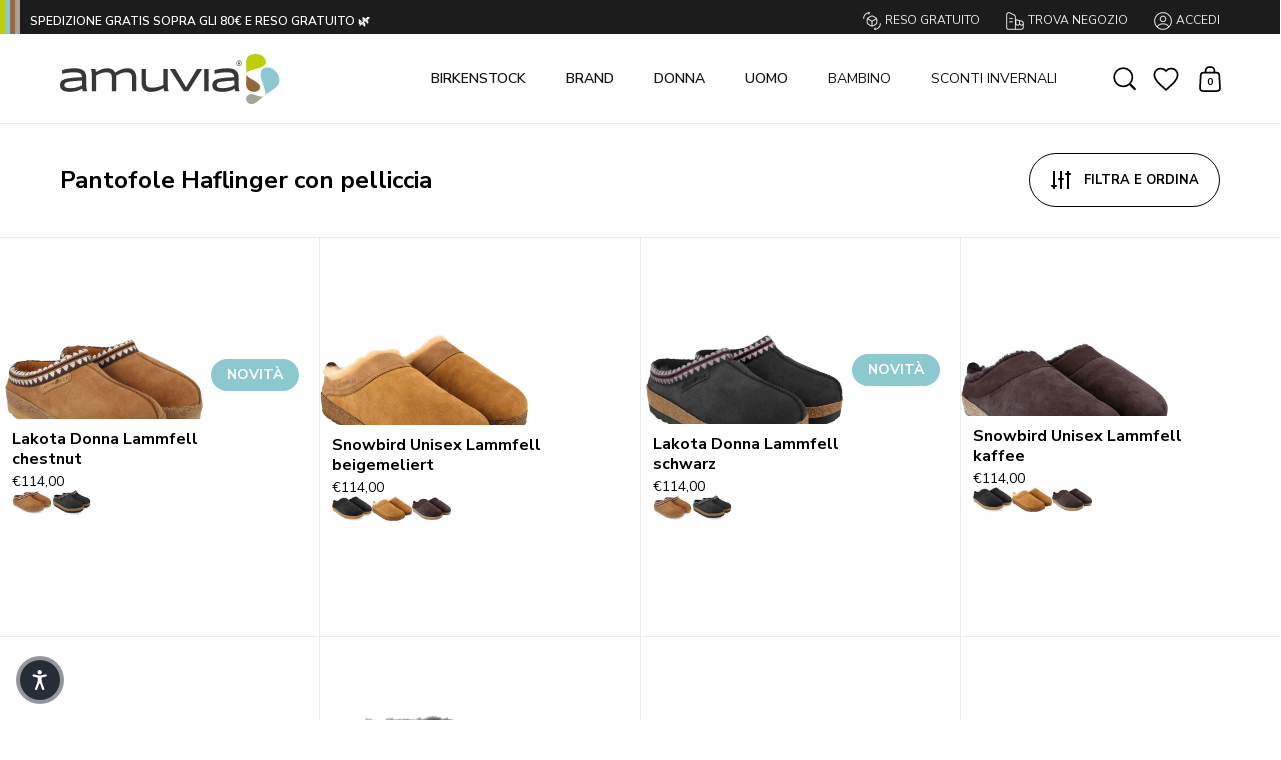

--- FILE ---
content_type: text/html; charset=utf-8
request_url: https://www.amuvia.com/collections/haflinger-lammfell
body_size: 66193
content:
<!doctype html>
<html class="no-js" lang="it">
  <head>
    
    <meta charset="utf-8">
    <meta name="viewport" content="width=device-width, initial-scale=1.0, height=device-height, minimum-scale=1.0">
    <meta http-equiv="X-UA-Compatible" content="IE=edge">

    <link rel="shortcut icon" href="//www.amuvia.com/cdn/shop/files/favicon-48x48.png?crop=center&height=48&v=1702914612&width=48" type="image/png"><title>
      Pantofole Haflinger con pelliccia
      
      - AMUVIA
    </title>

    <meta name="description" content="Scopri le pantofole con pelliccia naturale firmate Haflinger disponibili su Amuvia. Pantofole in morbida pelle di montone con rivestimento in pelliccia naturale. Disponibili per donna e uomo. Reso gratuito.">
    <link rel="canonical" href="https://www.amuvia.com/collections/haflinger-lammfell"><meta property="og:type" content="product.group">
  <meta property="og:title" content="Pantofole Haflinger con pelliccia">
  <meta property="og:image" content="http://www.amuvia.com/cdn/shop/files/177489_1.jpg?v=1752734348&width=1024">
  <meta property="og:image:secure_url" content="https://www.amuvia.com/cdn/shop/files/177489_1.jpg?v=1752734348&width=1024">
  <meta property="og:image:width" content="1024">
  <meta property="og:image:height" content="1024"><meta property="og:description" content="Scopri le pantofole con pelliccia naturale firmate Haflinger disponibili su Amuvia. Pantofole in morbida pelle di montone con rivestimento in pelliccia naturale. Disponibili per donna e uomo. Reso gratuito."><meta property="og:url" content="https://www.amuvia.com/collections/haflinger-lammfell">
<meta property="og:site_name" content="AMUVIA"><meta name="twitter:card" content="summary"><meta name="twitter:title" content="Pantofole Haflinger con pelliccia">
  <meta name="twitter:description" content="">
  <meta name="twitter:image" content="https://www.amuvia.com/cdn/shop/files/177489_1.jpg?crop=center&height=600&v=1752734348&width=600"><script type="application/ld+json">
    {
      "@context": "http://schema.org",
      "@type": "Product",
    "name": "Pantofole Haflinger con pelliccia",
    "description": "",
    "image": ["//www.amuvia.com/cdn/shop/files/177489_1.jpg?v=1752734348&width=600","//www.amuvia.com/cdn/shop/files/122194_1_c9ed6ec6-f9f2-46be-815d-963a4d8be2b7.jpg?v=1769174760&width=600","//www.amuvia.com/cdn/shop/files/177491_1.jpg?v=1759472653&width=600","//www.amuvia.com/cdn/shop/files/122195_1.jpg?v=1769174761&width=600","//www.amuvia.com/cdn/shop/files/163326_1_a25e88c1-4059-4d47-99db-3b42f5ad7393.jpg?v=1769174962&width=600","//www.amuvia.com/cdn/shop/files/171238_1.jpg?v=1752128543&width=600","//www.amuvia.com/cdn/shop/files/171339_1.jpg?v=1718778389&width=600","//www.amuvia.com/cdn/shop/files/171337_1.jpg?v=1718778384&width=600","//www.amuvia.com/cdn/shop/files/167163_1.jpg?v=1769174991&width=600","//www.amuvia.com/cdn/shop/files/163328_1_cbfecec1-1e23-4734-bffd-3d209370c93b.jpg?v=1769168046&width=600","//www.amuvia.com/cdn/shop/files/163327_1.jpg?v=1769168043&width=600","//www.amuvia.com/cdn/shop/files/122167_1.jpg?v=1769174759&width=600","//www.amuvia.com/cdn/shop/files/157396_1_aeac64a3-8d39-4cfe-9ed5-385851b95729.jpg?v=1769167502&width=600","//www.amuvia.com/cdn/shop/files/157395_1_0d073391-7719-45ec-874d-89d63785f6e8.jpg?v=1769174905&width=600","//www.amuvia.com/cdn/shop/files/126476_1_28c628e9-2df8-4e3a-9da4-82679c901709.jpg?v=1769166442&width=600","//www.amuvia.com/cdn/shop/files/124570_1_1f365add-d2eb-4cd2-95a2-cb94a6316fd8.jpg?v=1769166376&width=600","//www.amuvia.com/cdn/shop/files/122215_1.jpg?v=1769166319&width=600","//www.amuvia.com/cdn/shop/files/122191_1_5abdb977-aba1-4579-b91e-5ec71bbdb671.jpg?v=1769166309&width=600"],
    "identifier": {
      "@type": "PropertyValue",
      "name": "URL collezione Pantofole Haflinger con pelliccia",
      "value": "https://www.amuvia.com/collections/haflinger-lammfell",
      "propertyID": "URL"
    },
    "offers": {
      "@type": "AggregateOffer",
      "lowPrice": 55.8,
      "highPrice": 114.0,
      "priceCurrency": "EUR",
      "offerCount": 52
    }
    }
  </script><script type="application/ld+json">
    {
      "@context": "http://schema.org",
      "@type": "BreadcrumbList",
  "itemListElement": [{
      "@type": "ListItem",
      "position": 1,
      "name": "Home",
      "item": "https://www.amuvia.com"
    },{
          "@type": "ListItem",
          "position": 2,
          "name": "Pantofole Haflinger con pelliccia",
          "item": "https://www.amuvia.com/collections/haflinger-lammfell"
        }]
    }
  </script><script type="application/ld+json">
    {
      "@context": "http://schema.org",
      "@type" : "Organization",
  "name" : "NaturalLook Srl","sameAs": ["https://www.instagram.com/amuviashoes","https://www.facebook.com/amuviashoes","https://www.tiktok.com/@amuvia.shoes"],"url" : "https://www.amuvia.com",
  "potentialAction": {
    "@type": "SearchAction",
    "target": "/search?q={search_term}",
    "query-input": "required name=search_term"
  }
    }
  </script>
    <link rel="preconnect" href="https://cdn.shopify.com"><link rel="preconnect" href="https://fonts.shopifycdn.com" crossorigin>
    <link href="//www.amuvia.com/cdn/shop/t/26/assets/theme.css?v=170345051084686565591763629901" as="style" rel="preload">
    <link href="//www.amuvia.com/cdn/shop/t/26/assets/theme.js?v=147356728042469391771749125999" as="script" rel="preload">

    
    <link href="//www.amuvia.com/cdn/shop/t/26/assets/theme.css?v=170345051084686565591763629901" rel="stylesheet" type="text/css" media="all" />
    <link href="//www.amuvia.com/cdn/shop/t/26/assets/swiper-bundle.min.css?v=14288632205799841901737105952" rel="stylesheet" type="text/css" media="all" />

    
    <!-- PANDECTES-GDPR: DO NOT MODIFY AUTO GENERATED CODE BELOW --><script id="pandectes-rules">      window.PandectesSettings = {"store":{"plan":"basic","theme":"amuvia_sp_theme/develop","primaryLocale":"it","adminMode":false},"tsPublished":1673273399,"declaration":{"showPurpose":false,"showProvider":false,"showDateGenerated":false},"language":{"languageMode":"Single","fallbackLanguage":"it","languageDetection":"browser","languagesSupported":[]},"texts":{"managed":{"headerText":{"it":"Rispettiamo la tua privacy"},"consentText":{"it":"Questo sito web utilizza i cookie per assicurarti la migliore esperienza."},"dismissButtonText":{"it":"Ok"},"linkText":{"it":"Scopri di più"},"imprintText":{"it":"Impronta"},"preferencesButtonText":{"it":"Preferenze"},"allowButtonText":{"it":"Accettare"},"denyButtonText":{"it":"Declino"},"leaveSiteButtonText":{"it":"Lascia questo sito"},"cookiePolicyText":{"it":"Gestione dei Cookie"},"preferencesPopupTitleText":{"it":"Gestire le preferenze di consenso"},"preferencesPopupIntroText":{"it":"Utilizziamo i cookie per ottimizzare la funzionalità del sito Web, analizzare le prestazioni e fornire un'esperienza personalizzata all'utente. Alcuni cookie sono essenziali per il funzionamento e il corretto funzionamento del sito web. Questi cookie non possono essere disabilitati. In questa finestra puoi gestire le tue preferenze sui cookie."},"preferencesPopupCloseButtonText":{"it":"Chiudere"},"preferencesPopupAcceptAllButtonText":{"it":"Accettare tutti"},"preferencesPopupRejectAllButtonText":{"it":"Rifiuta tutto"},"preferencesPopupSaveButtonText":{"it":"Salva preferenze"},"accessSectionTitleText":{"it":"Portabilità dei dati"},"accessSectionParagraphText":{"it":"Hai il diritto di poter accedere ai tuoi dati in qualsiasi momento."},"rectificationSectionTitleText":{"it":"Rettifica dei dati"},"rectificationSectionParagraphText":{"it":"Hai il diritto di richiedere l'aggiornamento dei tuoi dati ogni volta che lo ritieni opportuno."},"erasureSectionTitleText":{"it":"Diritto all'oblio"},"erasureSectionParagraphText":{"it":"Hai il diritto di chiedere la cancellazione di tutti i tuoi dati. Dopodiché, non sarai più in grado di accedere al tuo account."}},"categories":{"strictlyNecessaryCookiesTitleText":{"it":"Cookie strettamente necessari"},"functionalityCookiesTitleText":{"it":"Cookie funzionali"},"performanceCookiesTitleText":{"it":"Cookie di prestazione"},"targetingCookiesTitleText":{"it":"Cookie mirati"},"unclassifiedCookiesTitleText":{"it":"Cookie non classificati"},"strictlyNecessaryCookiesDescriptionText":{"it":"Questi cookie sono essenziali per consentirti di spostarti all'interno del sito Web e utilizzare le sue funzionalità, come l'accesso alle aree sicure del sito Web. Il sito web non può funzionare correttamente senza questi cookie."},"functionalityCookiesDescriptionText":{"it":"Questi cookie consentono al sito di fornire funzionalità e personalizzazione avanzate. Possono essere impostati da noi o da fornitori di terze parti i cui servizi abbiamo aggiunto alle nostre pagine. Se non consenti questi cookie, alcuni o tutti questi servizi potrebbero non funzionare correttamente."},"performanceCookiesDescriptionText":{"it":"Questi cookie ci consentono di monitorare e migliorare le prestazioni del nostro sito web. Ad esempio, ci consentono di contare le visite, identificare le sorgenti di traffico e vedere quali parti del sito sono più popolari."},"targetingCookiesDescriptionText":{"it":"Questi cookie possono essere impostati attraverso il nostro sito dai nostri partner pubblicitari. Possono essere utilizzati da tali società per creare un profilo dei tuoi interessi e mostrarti annunci pertinenti su altri siti. Non memorizzano direttamente informazioni personali, ma si basano sull'identificazione univoca del browser e del dispositivo Internet. Se non consenti questi cookie, sperimenterai pubblicità meno mirata."},"unclassifiedCookiesDescriptionText":{"it":"I cookie non classificati sono cookie che stiamo classificando insieme ai fornitori di cookie individuali."}},"auto":{"declName":{"it":"Nome"},"declPath":{"it":"Il percorso"},"declType":{"it":"Tipo"},"declDomain":{"it":"Dominio"},"declPurpose":{"it":"Scopo"},"declProvider":{"it":"Fornitore"},"declRetention":{"it":"Ritenzione"},"declFirstParty":{"it":"First-party"},"declThirdParty":{"it":"Terzo"},"cookiesDetailsText":{"it":"Dettagli sui cookie"},"preferencesPopupAlwaysAllowedText":{"it":"sempre permesso"},"submitButton":{"it":"Invia"},"submittingButton":{"it":"Invio in corso..."},"cancelButton":{"it":"Annulla"},"guestsSupportInfoText":{"it":"Effettua il login con il tuo account cliente per procedere ulteriormente."},"guestsSupportEmailPlaceholder":{"it":"Indirizzo email"},"guestsSupportEmailValidationError":{"it":"L'email non è valida"},"guestsSupportEmailSuccessTitle":{"it":"Grazie per la vostra richiesta"},"guestsSupportEmailFailureTitle":{"it":"Si è verificato un problema"},"guestsSupportEmailSuccessMessage":{"it":"Se sei registrato come cliente di questo negozio, riceverai presto un'e-mail con le istruzioni su come procedere."},"guestsSupportEmailFailureMessage":{"it":"La tua richiesta non è stata inviata. Riprova e se il problema persiste, contatta il proprietario del negozio per assistenza."},"confirmationSuccessTitle":{"it":"La tua richiesta è verificata"},"confirmationFailureTitle":{"it":"Si è verificato un problema"},"confirmationSuccessMessage":{"it":"Ti risponderemo presto in merito alla tua richiesta."},"confirmationFailureMessage":{"it":"La tua richiesta non è stata verificata. Riprova e se il problema persiste, contatta il proprietario del negozio per assistenza"},"consentSectionTitleText":{"it":"Il tuo consenso ai cookie"},"consentSectionNoConsentText":{"it":"Non hai acconsentito alla politica sui cookie di questo sito."},"consentSectionConsentedText":{"it":"Hai acconsentito alla politica sui cookie di questo sito web su"},"consentStatus":{"it":"Preferenza di consenso"},"consentDate":{"it":"Data del consenso"},"consentId":{"it":"ID di consenso"},"consentSectionChangeConsentActionText":{"it":"Modifica la preferenza per il consenso"},"accessSectionGDPRRequestsActionText":{"it":"Richieste dell'interessato"},"accessSectionAccountInfoActionText":{"it":"Dati personali"},"accessSectionOrdersRecordsActionText":{"it":"Ordini"},"accessSectionDownloadReportActionText":{"it":"Scarica tutto"},"rectificationCommentPlaceholder":{"it":"Descrivi cosa vuoi che venga aggiornato"},"rectificationCommentValidationError":{"it":"Il commento è obbligatorio"},"rectificationSectionEditAccountActionText":{"it":"Richiedi un aggiornamento"},"erasureSectionRequestDeletionActionText":{"it":"Richiedi la cancellazione dei dati personali"}}},"library":{"previewMode":false,"fadeInTimeout":0,"defaultBlocked":7,"showLink":true,"showImprintLink":false,"enabled":true,"cookie":{"name":"_pandectes_gdpr","expiryDays":365,"secure":true},"dismissOnScroll":false,"dismissOnWindowClick":false,"dismissOnTimeout":false,"palette":{"popup":{"background":"#EFEFEF","backgroundForCalculations":{"a":1,"b":239,"g":239,"r":239},"text":"#404040"},"button":{"background":"transparent","backgroundForCalculations":{"a":1,"b":255,"g":255,"r":255},"text":"#8EC760","textForCalculation":{"a":1,"b":96,"g":199,"r":142},"border":"#8EC760"}},"content":{"href":"https://amuvia.myshopify.com/policies/privacy-policy","imprintHref":"/","close":"&#10005;","target":"_blank","logo":"<img class=\"cc-banner-logo\" height=\"40\" width=\"40\" src=\"https://cdn.shopify.com/s/files/1/0620/2366/3778/t/12/assets/pandectes-logo.png?v=1671728246\" alt=\"AMUVIA\" />"},"window":"<div role=\"dialog\" aria-live=\"polite\" aria-label=\"cookieconsent\" aria-describedby=\"cookieconsent:desc\" id=\"pandectes-banner\" class=\"cc-window-wrapper cc-bottom-wrapper\"><div class=\"pd-cookie-banner-window cc-window {{classes}}\"><!--googleoff: all-->{{children}}<!--googleon: all--></div></div>","compliance":{"opt-both":"<div class=\"cc-compliance cc-highlight\">{{deny}}{{allow}}</div>"},"type":"opt-both","layouts":{"basic":"{{logo}}{{messagelink}}{{compliance}}{{close}}"},"position":"bottom","theme":"wired","revokable":false,"animateRevokable":false,"revokableReset":false,"revokableLogoUrl":"https://cdn.shopify.com/s/files/1/0620/2366/3778/t/12/assets/pandectes-reopen-logo.png?v=1671728246","revokablePlacement":"bottom-left","revokableMarginHorizontal":15,"revokableMarginVertical":15,"static":false,"autoAttach":true,"hasTransition":true,"blacklistPage":[""]},"geolocation":{"brOnly":false,"caOnly":false,"euOnly":false,"canadaOnly":false},"dsr":{"guestsSupport":false,"accessSectionDownloadReportAuto":false},"banner":{"resetTs":1669202812,"extraCss":"        .cc-banner-logo {max-width: 24em!important;}    @media(min-width: 768px) {.cc-window.cc-floating{max-width: 24em!important;width: 24em!important;}}    .cc-message, .cc-header, .cc-logo {text-align: left}    .cc-window-wrapper{z-index: 2147483647;}    .cc-window{z-index: 2147483647;font-family: inherit;}    .cc-header{font-family: inherit;}    .pd-cp-ui{font-family: inherit; background-color: #EFEFEF;color:#404040;}    .pd-cp-btn{}    input + .pd-cp-preferences-slider{background-color: rgba(64, 64, 64, 0.3)}    .pd-cp-scrolling-section::-webkit-scrollbar{background-color: rgba(64, 64, 64, 0.3)}    input:checked + .pd-cp-preferences-slider{background-color: rgba(64, 64, 64, 1)}    .pd-cp-scrolling-section::-webkit-scrollbar-thumb {background-color: rgba(64, 64, 64, 1)}    .pd-cp-ui-close{color:#404040;}    .pd-cp-preferences-slider:before{background-color: #EFEFEF}    .pd-cp-title:before {border-color: #404040!important}    .pd-cp-preferences-slider{background-color:#404040}    .pd-cp-toggle{color:#404040!important}    @media(max-width:699px) {.pd-cp-ui-close-top svg {fill: #404040}}    .pd-cp-toggle:hover,.pd-cp-toggle:visited,.pd-cp-toggle:active{color:#404040!important}    .pd-cookie-banner-window {box-shadow: 0 0 18px rgb(0 0 0 / 20%);}  ","customJavascript":null,"showPoweredBy":false,"isActive":true,"implicitSavePreferences":false,"cookieIcon":false,"blockBots":false,"showCookiesDetails":true,"cookiesBlockedByDefault":"7","hasTransition":true,"blockingPage":false,"showOnlyLandingPage":false,"leaveSiteUrl":"https://www.google.com","linkRespectStoreLang":false},"cookies":{"0":[{"name":"secure_customer_sig","domain":"amuvia.myshopify.com","path":"/","provider":"Shopify","firstParty":true,"retention":"1 year(s)","purpose":{"it":"Utilizzato in connessione con l'accesso del cliente."}},{"name":"localization","domain":"amuvia.myshopify.com","path":"/","provider":"Shopify","firstParty":true,"retention":"1 year(s)","purpose":{"it":"Localizzazione negozio Shopify"}},{"name":"cart_currency","domain":"amuvia.myshopify.com","path":"/","provider":"Shopify","firstParty":true,"retention":"14 day(s)","purpose":{"it":"Il cookie è necessario per il checkout sicuro e la funzione di pagamento sul sito web. Questa funzione è fornita da shopify.com."}},{"name":"_secure_session_id","domain":"amuvia.myshopify.com","path":"/","provider":"Shopify","firstParty":true,"retention":"24 hour(s)","purpose":{"it":"Utilizzato in connessione con la navigazione attraverso una vetrina."}},{"name":"_tracking_consent","domain":".amuvia.myshopify.com","path":"/","provider":"Shopify","firstParty":true,"retention":"1 year(s)","purpose":{"it":"Preferenze di monitoraggio."}},{"name":"keep_alive","domain":"amuvia.myshopify.com","path":"/","provider":"Shopify","firstParty":true,"retention":"30 minute(s)","purpose":{"it":"Utilizzato in connessione con la localizzazione dell'acquirente."}}],"1":[{"name":"_orig_referrer","domain":".amuvia.myshopify.com","path":"/","provider":"Shopify","firstParty":true,"retention":"14 day(s)","purpose":{"it":"Tiene traccia delle pagine di destinazione."}},{"name":"_landing_page","domain":".amuvia.myshopify.com","path":"/","provider":"Shopify","firstParty":true,"retention":"14 day(s)","purpose":{"it":"Tiene traccia delle pagine di destinazione."}},{"name":"_y","domain":".amuvia.myshopify.com","path":"/","provider":"Shopify","firstParty":true,"retention":"1 year(s)","purpose":{"it":"Analisi di Shopify."}},{"name":"_s","domain":".amuvia.myshopify.com","path":"/","provider":"Shopify","firstParty":true,"retention":"30 minute(s)","purpose":{"it":"Analisi di Shopify."}},{"name":"_shopify_s","domain":".amuvia.myshopify.com","path":"/","provider":"Shopify","firstParty":true,"retention":"30 minute(s)","purpose":{"it":"Analisi di Shopify."}},{"name":"_shopify_y","domain":".amuvia.myshopify.com","path":"/","provider":"Shopify","firstParty":true,"retention":"1 year(s)","purpose":{"it":"Analisi di Shopify."}}],"2":[],"4":[],"8":[]},"blocker":{"isActive":false,"googleConsentMode":{"id":"","analyticsId":"","isActive":false,"adStorageCategory":4,"analyticsStorageCategory":2,"personalizationStorageCategory":1,"functionalityStorageCategory":1,"customEvent":true,"securityStorageCategory":0,"redactData":true,"urlPassthrough":false},"facebookPixel":{"id":"","isActive":false,"ldu":false},"rakuten":{"isActive":false,"cmp":false,"ccpa":false},"defaultBlocked":7,"patterns":{"whiteList":[],"blackList":{"1":[],"2":[],"4":[],"8":[]},"iframesWhiteList":[],"iframesBlackList":{"1":[],"2":[],"4":[],"8":[]},"beaconsWhiteList":[],"beaconsBlackList":{"1":[],"2":[],"4":[],"8":[]}}}}      !function(){"use strict";window.PandectesRules=window.PandectesRules||{},window.PandectesRules.manualBlacklist={1:[],2:[],4:[]},window.PandectesRules.blacklistedIFrames={1:[],2:[],4:[]},window.PandectesRules.blacklistedCss={1:[],2:[],4:[]},window.PandectesRules.blacklistedBeacons={1:[],2:[],4:[]};var e="javascript/blocked",t="_pandectes_gdpr";function r(e){return new RegExp(e.replace(/[/\\.+?$()]/g,"\\$&").replace("*","(.*)"))}var n=function(e){try{return JSON.parse(e)}catch(e){return!1}},a=function(e){var t=arguments.length>1&&void 0!==arguments[1]?arguments[1]:"log",r=new URLSearchParams(window.location.search);r.get("rules_debug")&&console[t]("PandectesRules: ".concat(e))};function s(e,t){var r=Object.keys(e);if(Object.getOwnPropertySymbols){var n=Object.getOwnPropertySymbols(e);t&&(n=n.filter((function(t){return Object.getOwnPropertyDescriptor(e,t).enumerable}))),r.push.apply(r,n)}return r}function i(e){for(var t=1;t<arguments.length;t++){var r=null!=arguments[t]?arguments[t]:{};t%2?s(Object(r),!0).forEach((function(t){c(e,t,r[t])})):Object.getOwnPropertyDescriptors?Object.defineProperties(e,Object.getOwnPropertyDescriptors(r)):s(Object(r)).forEach((function(t){Object.defineProperty(e,t,Object.getOwnPropertyDescriptor(r,t))}))}return e}function c(e,t,r){return t in e?Object.defineProperty(e,t,{value:r,enumerable:!0,configurable:!0,writable:!0}):e[t]=r,e}function o(e,t){return function(e){if(Array.isArray(e))return e}(e)||function(e,t){var r=null==e?null:"undefined"!=typeof Symbol&&e[Symbol.iterator]||e["@@iterator"];if(null==r)return;var n,a,s=[],i=!0,c=!1;try{for(r=r.call(e);!(i=(n=r.next()).done)&&(s.push(n.value),!t||s.length!==t);i=!0);}catch(e){c=!0,a=e}finally{try{i||null==r.return||r.return()}finally{if(c)throw a}}return s}(e,t)||u(e,t)||function(){throw new TypeError("Invalid attempt to destructure non-iterable instance.\nIn order to be iterable, non-array objects must have a [Symbol.iterator]() method.")}()}function l(e){return function(e){if(Array.isArray(e))return d(e)}(e)||function(e){if("undefined"!=typeof Symbol&&null!=e[Symbol.iterator]||null!=e["@@iterator"])return Array.from(e)}(e)||u(e)||function(){throw new TypeError("Invalid attempt to spread non-iterable instance.\nIn order to be iterable, non-array objects must have a [Symbol.iterator]() method.")}()}function u(e,t){if(e){if("string"==typeof e)return d(e,t);var r=Object.prototype.toString.call(e).slice(8,-1);return"Object"===r&&e.constructor&&(r=e.constructor.name),"Map"===r||"Set"===r?Array.from(e):"Arguments"===r||/^(?:Ui|I)nt(?:8|16|32)(?:Clamped)?Array$/.test(r)?d(e,t):void 0}}function d(e,t){(null==t||t>e.length)&&(t=e.length);for(var r=0,n=new Array(t);r<t;r++)n[r]=e[r];return n}var f="Pandectes"===window.navigator.userAgent;a("userAgent -> ".concat(window.navigator.userAgent.substring(0,50)));var p=function(){var e,r=arguments.length>0&&void 0!==arguments[0]?arguments[0]:t,a="; "+document.cookie,s=a.split("; "+r+"=");if(s.length<2)e={};else{var i=s.pop(),c=i.split(";");e=window.atob(c.shift())}var o=n(e);return!1!==o?o:e}(),g=window.PandectesSettings,h=g.banner.isActive,y=g.blocker.defaultBlocked,b=p&&null!==p.preferences&&void 0!==p.preferences?p.preferences:null,m=h?null===b?y:b:0,v={1:0==(1&m),2:0==(2&m),4:0==(4&m)},w=window.PandectesSettings.blocker.patterns,k=w.blackList,L=w.whiteList,P=w.iframesBlackList,A=w.iframesWhiteList,S=w.beaconsBlackList,C=w.beaconsWhiteList,_={blackList:[],whiteList:[],iframesBlackList:{1:[],2:[],4:[],8:[]},iframesWhiteList:[],beaconsBlackList:{1:[],2:[],4:[],8:[]},beaconsWhiteList:[]};[1,2,4].map((function(e){var t;v[e]||((t=_.blackList).push.apply(t,l(k[e].length?k[e].map(r):[])),_.iframesBlackList[e]=P[e].length?P[e].map(r):[],_.beaconsBlackList[e]=S[e].length?S[e].map(r):[])})),_.whiteList=L.length?L.map(r):[],_.iframesWhiteList=A.length?A.map(r):[],_.beaconsWhiteList=C.length?C.map(r):[];var B={scripts:[],iframes:{1:[],2:[],4:[]},beacons:{1:[],2:[],4:[]},css:{1:[],2:[],4:[]}},E=function(t,r){return t&&(!r||r!==e)&&(!_.blackList||_.blackList.some((function(e){return e.test(t)})))&&(!_.whiteList||_.whiteList.every((function(e){return!e.test(t)})))},O=function(e){var t=e.getAttribute("src");return _.blackList&&_.blackList.every((function(e){return!e.test(t)}))||_.whiteList&&_.whiteList.some((function(e){return e.test(t)}))},I=function(e,t){var r=_.iframesBlackList[t],n=_.iframesWhiteList;return e&&(!r||r.some((function(t){return t.test(e)})))&&(!n||n.every((function(t){return!t.test(e)})))},j=function(e,t){var r=_.beaconsBlackList[t],n=_.beaconsWhiteList;return e&&(!r||r.some((function(t){return t.test(e)})))&&(!n||n.every((function(t){return!t.test(e)})))},R=new MutationObserver((function(e){for(var t=0;t<e.length;t++)for(var r=e[t].addedNodes,n=0;n<r.length;n++){var a=r[n],s=a.dataset&&a.dataset.cookiecategory;if(1===a.nodeType&&"LINK"===a.tagName){var i=a.dataset&&a.dataset.href;if(i&&s)switch(s){case"functionality":case"C0001":B.css[1].push(i);break;case"performance":case"C0002":B.css[2].push(i);break;case"targeting":case"C0003":B.css[4].push(i)}}}})),x=new MutationObserver((function(t){for(var r=0;r<t.length;r++)for(var n=t[r].addedNodes,a=function(t){var r=n[t],a=r.src||r.dataset&&r.dataset.src,s=r.dataset&&r.dataset.cookiecategory;if(1===r.nodeType&&"IFRAME"===r.tagName){if(a){var i=!1;I(a,1)||"functionality"===s||"C0001"===s?(i=!0,B.iframes[1].push(a)):I(a,2)||"performance"===s||"C0002"===s?(i=!0,B.iframes[2].push(a)):(I(a,4)||"targeting"===s||"C0003"===s)&&(i=!0,B.iframes[4].push(a)),i&&(r.removeAttribute("src"),r.setAttribute("data-src",a))}}else if(1===r.nodeType&&"IMG"===r.tagName){if(a){var c=!1;j(a,1)?(c=!0,B.beacons[1].push(a)):j(a,2)?(c=!0,B.beacons[2].push(a)):j(a,4)&&(c=!0,B.beacons[4].push(a)),c&&(r.removeAttribute("src"),r.setAttribute("data-src",a))}}else if(1===r.nodeType&&"LINK"===r.tagName){var o=r.dataset&&r.dataset.href;if(o&&s)switch(s){case"functionality":case"C0001":B.css[1].push(o);break;case"performance":case"C0002":B.css[2].push(o);break;case"targeting":case"C0003":B.css[4].push(o)}}else if(1===r.nodeType&&"SCRIPT"===r.tagName){var l=r.type,u=!1;if(E(a,l))u=!0;else if(a&&s)switch(s){case"functionality":case"C0001":u=!0,window.PandectesRules.manualBlacklist[1].push(a);break;case"performance":case"C0002":u=!0,window.PandectesRules.manualBlacklist[2].push(a);break;case"targeting":case"C0003":u=!0,window.PandectesRules.manualBlacklist[4].push(a)}if(u){B.scripts.push([r,l]),r.type=e;r.addEventListener("beforescriptexecute",(function t(n){r.getAttribute("type")===e&&n.preventDefault(),r.removeEventListener("beforescriptexecute",t)})),r.parentElement&&r.parentElement.removeChild(r)}}},s=0;s<n.length;s++)a(s)})),T=document.createElement,N={src:Object.getOwnPropertyDescriptor(HTMLScriptElement.prototype,"src"),type:Object.getOwnPropertyDescriptor(HTMLScriptElement.prototype,"type")};window.PandectesRules.unblockCss=function(e){var t=B.css[e]||[];t.length&&a("Unblocking CSS for ".concat(e)),t.forEach((function(e){var t=document.querySelector('link[data-href^="'.concat(e,'"]'));t.removeAttribute("data-href"),t.href=e})),B.css[e]=[]},window.PandectesRules.unblockIFrames=function(e){var t=B.iframes[e]||[];t.length&&a("Unblocking IFrames for ".concat(e)),_.iframesBlackList[e]=[],t.forEach((function(e){var t=document.querySelector('iframe[data-src^="'.concat(e,'"]'));t.removeAttribute("data-src"),t.src=e})),B.iframes[e]=[]},window.PandectesRules.unblockBeacons=function(e){var t=B.beacons[e]||[];t.length&&a("Unblocking Beacons for ".concat(e)),_.beaconsBlackList[e]=[],t.forEach((function(e){var t=document.querySelector('img[data-src^="'.concat(e,'"]'));t.removeAttribute("data-src"),t.src=e})),B.beacons[e]=[]},window.PandectesRules.unblock=function(t){t.length<1?(_.blackList=[],_.whiteList=[],_.iframesBlackList=[],_.iframesWhiteList=[]):(_.blackList&&(_.blackList=_.blackList.filter((function(e){return t.every((function(t){return"string"==typeof t?!e.test(t):t instanceof RegExp?e.toString()!==t.toString():void 0}))}))),_.whiteList&&(_.whiteList=[].concat(l(_.whiteList),l(t.map((function(e){if("string"==typeof e){var t=".*"+r(e)+".*";if(_.whiteList.every((function(e){return e.toString()!==t.toString()})))return new RegExp(t)}else if(e instanceof RegExp&&_.whiteList.every((function(t){return t.toString()!==e.toString()})))return e;return null})).filter(Boolean)))));for(var n=document.querySelectorAll('script[type="'.concat(e,'"]')),s=0;s<n.length;s++){var i=n[s];O(i)&&(B.scripts.push([i,"application/javascript"]),i.parentElement.removeChild(i))}var c=0;l(B.scripts).forEach((function(e,t){var r=o(e,2),n=r[0],a=r[1];if(O(n)){for(var s=document.createElement("script"),i=0;i<n.attributes.length;i++){var l=n.attributes[i];"src"!==l.name&&"type"!==l.name&&s.setAttribute(l.name,n.attributes[i].value)}s.setAttribute("src",n.src),s.setAttribute("type",a||"application/javascript"),document.head.appendChild(s),B.scripts.splice(t-c,1),c++}})),0==_.blackList.length&&0===_.iframesBlackList[1].length&&0===_.iframesBlackList[2].length&&0===_.iframesBlackList[4].length&&0===_.beaconsBlackList[1].length&&0===_.beaconsBlackList[2].length&&0===_.beaconsBlackList[4].length&&(a("Disconnecting observers"),x.disconnect(),R.disconnect())};var D=setInterval((function(){window.Shopify&&(clearInterval(D),window.Shopify.loadFeatures([{name:"consent-tracking-api",version:"0.1"}],(function(e){e?a("CustomerPrivacy API -> failed to load","warning"):(a("CustomerPrivacy API -> loaded successfully"),f&&window.Shopify.customerPrivacy.setTrackingConsent(!0,(function(e){e&&e.error&&a("CustomerPrivacy API -> failed to allow tracking","error"),a("CustomerPrivacy API -> tracking allowed")})))})))}),10),M=window.PandectesSettings,W=M.banner.isActive,z=M.blocker.googleConsentMode,U=z.isActive,F=z.customEvent,q=z.redactData,H=z.urlPassthrough,$=z.adStorageCategory,G=z.analyticsStorageCategory,K=z.functionalityStorageCategory,J=z.personalizationStorageCategory,Y=z.securityStorageCategory;function Q(){window.dataLayer.push(arguments)}window.dataLayer=window.dataLayer||[];var V,X,Z={hasInitialized:!1,ads_data_redaction:!1,url_passthrough:!1,storage:{ad_storage:"granted",analytics_storage:"granted",functionality_storage:"granted",personalization_storage:"granted",security_storage:"granted",wait_for_update:500}};if(W&&U){var ee=0==(m&$)?"granted":"denied",te=0==(m&G)?"granted":"denied",re=0==(m&K)?"granted":"denied",ne=0==(m&J)?"granted":"denied",ae=0==(m&Y)?"granted":"denied";Z.hasInitialized=!0,Z.ads_data_redaction="denied"===ee&&q,Z.url_passthrough=H,Z.storage.ad_storage=ee,Z.storage.analytics_storage=te,Z.storage.functionality_storage=re,Z.storage.personalization_storage=ne,Z.storage.security_storage=ae,Z.ads_data_redaction&&Q("set","ads_data_redaction",Z.ads_data_redaction),Z.url_passthrough&&Q("set","url_passthrough",Z.url_passthrough),Q("consent","default",Z.storage),F&&(null===b||/\/checkouts\//.test(window.location.pathname))&&(X=7===(V=m)?"deny":0===V?"allow":"mixed",window.dataLayer.push({event:"Pandectes_Consent_Update",pandectes_status:X,pandectes_categories:{C000:"allow",C001:v[1]?"allow":"deny",C002:v[2]?"allow":"deny",C003:v[4]?"allow":"deny"}})),a("Google consent mode initialized")}window.PandectesRules.gcm=Z;var se=window.PandectesSettings,ie=se.banner.isActive,ce=se.blocker.isActive;a("Blocker -> "+(ce?"Active":"Inactive")),a("Banner -> "+(ie?"Active":"Inactive")),a("ActualPrefs -> "+m),0!==m&&!1===f&&ce?(a("Blocker will execute"),document.createElement=function(){for(var t=arguments.length,r=new Array(t),n=0;n<t;n++)r[n]=arguments[n];if("script"!==r[0].toLowerCase())return T.bind?T.bind(document).apply(void 0,r):T;var a=T.bind(document).apply(void 0,r);try{Object.defineProperties(a,{src:i(i({},N.src),{},{set:function(t){E(t,a.type)&&N.type.set.call(this,e),N.src.set.call(this,t)}}),type:i(i({},N.type),{},{get:function(){var t=N.type.get.call(this);return t===e||E(this.src,t)?null:t},set:function(t){var r=E(a.src,a.type)?e:t;N.type.set.call(this,r)}})}),a.setAttribute=function(t,r){if("type"===t){var n=E(a.src,a.type)?e:r;N.type.set.call(a,n)}else"src"===t?(E(r,a.type)&&N.type.set.call(a,e),N.src.set.call(a,r)):HTMLScriptElement.prototype.setAttribute.call(a,t,r)}}catch(e){console.warn("Yett: unable to prevent script execution for script src ",a.src,".\n",'A likely cause would be because you are using a third-party browser extension that monkey patches the "document.createElement" function.')}return a},x.observe(document.documentElement,{childList:!0,subtree:!0}),R.observe(document.documentElement,{childList:!0,subtree:!0})):a("Blocker will not execute")}();
</script>

    
    <noscript>
      <link rel="stylesheet" href="//www.amuvia.com/cdn/shop/t/26/assets/theme-noscript.css?v=78259120545182003951737105952">
    </noscript>

    
    <script src="//www.amuvia.com/cdn/shop/t/26/assets/jquery-3.6.3.min.js?v=129532754148703520391737105952" defer></script>
    <script src="//www.amuvia.com/cdn/shop/t/26/assets/faq-index.js?v=117754987121418522121737105952" defer></script>
    <script src="//www.amuvia.com/cdn/shop/t/26/assets/swiper-bundle.min.js?v=34190166482906698721737105956" defer></script>

    
    <script>
      const rbi = [];
      const ribSetSize = (img) => {
        if (img != null) {
          if (img.offsetWidth / img.dataset.ratio < img.offsetHeight) {
            img.setAttribute('sizes', `${Math.ceil(img.offsetHeight * img.dataset.ratio)}px`);
          } else {
            img.setAttribute('sizes', `${Math.ceil(img.offsetWidth)}px`);
          }
        }
      };
      function debounce(fn, wait) {
        let t;
        return (...args) => {
          clearTimeout(t);
          t = setTimeout(() => fn.apply(this, args), wait);
        };
      }
      window.addEventListener(
        'resize',
        debounce(() => {
          for (let img of rbi) {
            ribSetSize(img);
          }
        }, 250)
      );
    </script>

    
    <script>
      const ProductHeaderHelper = (productSelector) => {
        const originalHeader = document.querySelector(`${productSelector} .product-header`);
        let duplicateHeader = document.createElement('div');
        duplicateHeader.classList = 'product-header product-header--mobile';
        duplicateHeader.innerHTML = document.querySelector(`${productSelector} product-header`).innerHTML;
        duplicateHeader.querySelector('.price-reviews').id = '';
        document.querySelector(`${productSelector}`).prepend(duplicateHeader);
        const headerObserver = new MutationObserver((mutations) => {
          for (const mutation of mutations) {
            duplicateHeader.innerHTML = originalHeader.innerHTML;
          }
        });
        headerObserver.observe(originalHeader, {
          attributes: false,
          childList: true,
          subtree: true,
        });
      };
    </script>

    
    <script>
      window.dataLayer = window.dataLayer || [];
    </script>
    <script>
      (function (w, d, s, l, i) {
        w[l] = w[l] || [];
        w[l].push({ 'gtm.start': new Date().getTime(), event: 'gtm.js' });
        var f = d.getElementsByTagName(s)[0],
          j = d.createElement(s),
          dl = l != 'dataLayer' ? '&l=' + l : '';
        j.async = true;
        j.src = 'https://www.googletagmanager.com/gtm.js?id=' + i + dl;
        f.parentNode.insertBefore(j, f);
      })(window, document, 'script', 'dataLayer', 'GTM-WR8X98P');
    </script>

    
    

    
    <meta name="facebook-domain-verification" content="4qafth5negsv98nsf66y68exln8ysy">

    
    

    
    <script>window.performance && window.performance.mark && window.performance.mark('shopify.content_for_header.start');</script><meta name="facebook-domain-verification" content="2l233vyms67nxcddrgj6p4j163nwcn">
<meta id="shopify-digital-wallet" name="shopify-digital-wallet" content="/62023663778/digital_wallets/dialog">
<meta name="shopify-checkout-api-token" content="313d11c8ed452fd603ae4e1a573f8019">
<meta id="in-context-paypal-metadata" data-shop-id="62023663778" data-venmo-supported="false" data-environment="production" data-locale="it_IT" data-paypal-v4="true" data-currency="EUR">
<link rel="alternate" type="application/atom+xml" title="Feed" href="/collections/haflinger-lammfell.atom" />
<link rel="alternate" type="application/json+oembed" href="https://www.amuvia.com/collections/haflinger-lammfell.oembed">
<script async="async" src="/checkouts/internal/preloads.js?locale=it-IT"></script>
<script id="apple-pay-shop-capabilities" type="application/json">{"shopId":62023663778,"countryCode":"IT","currencyCode":"EUR","merchantCapabilities":["supports3DS"],"merchantId":"gid:\/\/shopify\/Shop\/62023663778","merchantName":"AMUVIA","requiredBillingContactFields":["postalAddress","email","phone"],"requiredShippingContactFields":["postalAddress","email","phone"],"shippingType":"shipping","supportedNetworks":["visa","maestro","masterCard"],"total":{"type":"pending","label":"AMUVIA","amount":"1.00"},"shopifyPaymentsEnabled":true,"supportsSubscriptions":true}</script>
<script id="shopify-features" type="application/json">{"accessToken":"313d11c8ed452fd603ae4e1a573f8019","betas":["rich-media-storefront-analytics"],"domain":"www.amuvia.com","predictiveSearch":true,"shopId":62023663778,"locale":"it"}</script>
<script>var Shopify = Shopify || {};
Shopify.shop = "amuvia.myshopify.com";
Shopify.locale = "it";
Shopify.currency = {"active":"EUR","rate":"1.0"};
Shopify.country = "IT";
Shopify.theme = {"name":"PE25 di amuvia_sp_theme\/master","id":177090494808,"schema_name":"Split","schema_version":"3.2.3","theme_store_id":null,"role":"main"};
Shopify.theme.handle = "null";
Shopify.theme.style = {"id":null,"handle":null};
Shopify.cdnHost = "www.amuvia.com/cdn";
Shopify.routes = Shopify.routes || {};
Shopify.routes.root = "/";</script>
<script type="module">!function(o){(o.Shopify=o.Shopify||{}).modules=!0}(window);</script>
<script>!function(o){function n(){var o=[];function n(){o.push(Array.prototype.slice.apply(arguments))}return n.q=o,n}var t=o.Shopify=o.Shopify||{};t.loadFeatures=n(),t.autoloadFeatures=n()}(window);</script>
<script id="shop-js-analytics" type="application/json">{"pageType":"collection"}</script>
<script defer="defer" async type="module" src="//www.amuvia.com/cdn/shopifycloud/shop-js/modules/v2/client.init-shop-cart-sync_dvfQaB1V.it.esm.js"></script>
<script defer="defer" async type="module" src="//www.amuvia.com/cdn/shopifycloud/shop-js/modules/v2/chunk.common_BW-OJwDu.esm.js"></script>
<script defer="defer" async type="module" src="//www.amuvia.com/cdn/shopifycloud/shop-js/modules/v2/chunk.modal_CX4jaIRf.esm.js"></script>
<script type="module">
  await import("//www.amuvia.com/cdn/shopifycloud/shop-js/modules/v2/client.init-shop-cart-sync_dvfQaB1V.it.esm.js");
await import("//www.amuvia.com/cdn/shopifycloud/shop-js/modules/v2/chunk.common_BW-OJwDu.esm.js");
await import("//www.amuvia.com/cdn/shopifycloud/shop-js/modules/v2/chunk.modal_CX4jaIRf.esm.js");

  window.Shopify.SignInWithShop?.initShopCartSync?.({"fedCMEnabled":true,"windoidEnabled":true});

</script>
<script>(function() {
  var isLoaded = false;
  function asyncLoad() {
    if (isLoaded) return;
    isLoaded = true;
    var urls = ["https:\/\/cdn.kilatechapps.com\/media\/nowornevercart\/62023663778.min.js?shop=amuvia.myshopify.com","https:\/\/chimpstatic.com\/mcjs-connected\/js\/users\/ad6d36063e69e30c85ac05184\/05f6709a13ce5e4c17e9fe820.js?shop=amuvia.myshopify.com","https:\/\/ecommplugins-scripts.trustpilot.com\/v2.1\/js\/header.min.js?settings=eyJrZXkiOiJ4QWVQOHlLTk13S0JLTGVlIiwicyI6Im5vbmUifQ==\u0026shop=amuvia.myshopify.com","https:\/\/ecommplugins-trustboxsettings.trustpilot.com\/amuvia.myshopify.com.js?settings=1718181058652\u0026shop=amuvia.myshopify.com","https:\/\/widget.trustpilot.com\/bootstrap\/v5\/tp.widget.sync.bootstrap.min.js?shop=amuvia.myshopify.com","https:\/\/widget.trustpilot.com\/bootstrap\/v5\/tp.widget.sync.bootstrap.min.js?shop=amuvia.myshopify.com","https:\/\/api.fastbundle.co\/scripts\/src.js?shop=amuvia.myshopify.com","https:\/\/storage.nfcube.com\/instafeed-23e6a8315c080f2214bf04bae708051e.js?shop=amuvia.myshopify.com"];
    for (var i = 0; i < urls.length; i++) {
      var s = document.createElement('script');
      s.type = 'text/javascript';
      s.async = true;
      s.src = urls[i];
      var x = document.getElementsByTagName('script')[0];
      x.parentNode.insertBefore(s, x);
    }
  };
  if(window.attachEvent) {
    window.attachEvent('onload', asyncLoad);
  } else {
    window.addEventListener('load', asyncLoad, false);
  }
})();</script>
<script id="__st">var __st={"a":62023663778,"offset":3600,"reqid":"659b3583-6c99-4892-b8fa-00ce69d512cc-1769205628","pageurl":"www.amuvia.com\/collections\/haflinger-lammfell","u":"83a3d5d21dd8","p":"collection","rtyp":"collection","rid":645841060184};</script>
<script>window.ShopifyPaypalV4VisibilityTracking = true;</script>
<script id="captcha-bootstrap">!function(){'use strict';const t='contact',e='account',n='new_comment',o=[[t,t],['blogs',n],['comments',n],[t,'customer']],c=[[e,'customer_login'],[e,'guest_login'],[e,'recover_customer_password'],[e,'create_customer']],r=t=>t.map((([t,e])=>`form[action*='/${t}']:not([data-nocaptcha='true']) input[name='form_type'][value='${e}']`)).join(','),a=t=>()=>t?[...document.querySelectorAll(t)].map((t=>t.form)):[];function s(){const t=[...o],e=r(t);return a(e)}const i='password',u='form_key',d=['recaptcha-v3-token','g-recaptcha-response','h-captcha-response',i],f=()=>{try{return window.sessionStorage}catch{return}},m='__shopify_v',_=t=>t.elements[u];function p(t,e,n=!1){try{const o=window.sessionStorage,c=JSON.parse(o.getItem(e)),{data:r}=function(t){const{data:e,action:n}=t;return t[m]||n?{data:e,action:n}:{data:t,action:n}}(c);for(const[e,n]of Object.entries(r))t.elements[e]&&(t.elements[e].value=n);n&&o.removeItem(e)}catch(o){console.error('form repopulation failed',{error:o})}}const l='form_type',E='cptcha';function T(t){t.dataset[E]=!0}const w=window,h=w.document,L='Shopify',v='ce_forms',y='captcha';let A=!1;((t,e)=>{const n=(g='f06e6c50-85a8-45c8-87d0-21a2b65856fe',I='https://cdn.shopify.com/shopifycloud/storefront-forms-hcaptcha/ce_storefront_forms_captcha_hcaptcha.v1.5.2.iife.js',D={infoText:'Protetto da hCaptcha',privacyText:'Privacy',termsText:'Termini'},(t,e,n)=>{const o=w[L][v],c=o.bindForm;if(c)return c(t,g,e,D).then(n);var r;o.q.push([[t,g,e,D],n]),r=I,A||(h.body.append(Object.assign(h.createElement('script'),{id:'captcha-provider',async:!0,src:r})),A=!0)});var g,I,D;w[L]=w[L]||{},w[L][v]=w[L][v]||{},w[L][v].q=[],w[L][y]=w[L][y]||{},w[L][y].protect=function(t,e){n(t,void 0,e),T(t)},Object.freeze(w[L][y]),function(t,e,n,w,h,L){const[v,y,A,g]=function(t,e,n){const i=e?o:[],u=t?c:[],d=[...i,...u],f=r(d),m=r(i),_=r(d.filter((([t,e])=>n.includes(e))));return[a(f),a(m),a(_),s()]}(w,h,L),I=t=>{const e=t.target;return e instanceof HTMLFormElement?e:e&&e.form},D=t=>v().includes(t);t.addEventListener('submit',(t=>{const e=I(t);if(!e)return;const n=D(e)&&!e.dataset.hcaptchaBound&&!e.dataset.recaptchaBound,o=_(e),c=g().includes(e)&&(!o||!o.value);(n||c)&&t.preventDefault(),c&&!n&&(function(t){try{if(!f())return;!function(t){const e=f();if(!e)return;const n=_(t);if(!n)return;const o=n.value;o&&e.removeItem(o)}(t);const e=Array.from(Array(32),(()=>Math.random().toString(36)[2])).join('');!function(t,e){_(t)||t.append(Object.assign(document.createElement('input'),{type:'hidden',name:u})),t.elements[u].value=e}(t,e),function(t,e){const n=f();if(!n)return;const o=[...t.querySelectorAll(`input[type='${i}']`)].map((({name:t})=>t)),c=[...d,...o],r={};for(const[a,s]of new FormData(t).entries())c.includes(a)||(r[a]=s);n.setItem(e,JSON.stringify({[m]:1,action:t.action,data:r}))}(t,e)}catch(e){console.error('failed to persist form',e)}}(e),e.submit())}));const S=(t,e)=>{t&&!t.dataset[E]&&(n(t,e.some((e=>e===t))),T(t))};for(const o of['focusin','change'])t.addEventListener(o,(t=>{const e=I(t);D(e)&&S(e,y())}));const B=e.get('form_key'),M=e.get(l),P=B&&M;t.addEventListener('DOMContentLoaded',(()=>{const t=y();if(P)for(const e of t)e.elements[l].value===M&&p(e,B);[...new Set([...A(),...v().filter((t=>'true'===t.dataset.shopifyCaptcha))])].forEach((e=>S(e,t)))}))}(h,new URLSearchParams(w.location.search),n,t,e,['guest_login'])})(!1,!0)}();</script>
<script integrity="sha256-4kQ18oKyAcykRKYeNunJcIwy7WH5gtpwJnB7kiuLZ1E=" data-source-attribution="shopify.loadfeatures" defer="defer" src="//www.amuvia.com/cdn/shopifycloud/storefront/assets/storefront/load_feature-a0a9edcb.js" crossorigin="anonymous"></script>
<script data-source-attribution="shopify.dynamic_checkout.dynamic.init">var Shopify=Shopify||{};Shopify.PaymentButton=Shopify.PaymentButton||{isStorefrontPortableWallets:!0,init:function(){window.Shopify.PaymentButton.init=function(){};var t=document.createElement("script");t.src="https://www.amuvia.com/cdn/shopifycloud/portable-wallets/latest/portable-wallets.it.js",t.type="module",document.head.appendChild(t)}};
</script>
<script data-source-attribution="shopify.dynamic_checkout.buyer_consent">
  function portableWalletsHideBuyerConsent(e){var t=document.getElementById("shopify-buyer-consent"),n=document.getElementById("shopify-subscription-policy-button");t&&n&&(t.classList.add("hidden"),t.setAttribute("aria-hidden","true"),n.removeEventListener("click",e))}function portableWalletsShowBuyerConsent(e){var t=document.getElementById("shopify-buyer-consent"),n=document.getElementById("shopify-subscription-policy-button");t&&n&&(t.classList.remove("hidden"),t.removeAttribute("aria-hidden"),n.addEventListener("click",e))}window.Shopify?.PaymentButton&&(window.Shopify.PaymentButton.hideBuyerConsent=portableWalletsHideBuyerConsent,window.Shopify.PaymentButton.showBuyerConsent=portableWalletsShowBuyerConsent);
</script>
<script data-source-attribution="shopify.dynamic_checkout.cart.bootstrap">document.addEventListener("DOMContentLoaded",(function(){function t(){return document.querySelector("shopify-accelerated-checkout-cart, shopify-accelerated-checkout")}if(t())Shopify.PaymentButton.init();else{new MutationObserver((function(e,n){t()&&(Shopify.PaymentButton.init(),n.disconnect())})).observe(document.body,{childList:!0,subtree:!0})}}));
</script>
<link id="shopify-accelerated-checkout-styles" rel="stylesheet" media="screen" href="https://www.amuvia.com/cdn/shopifycloud/portable-wallets/latest/accelerated-checkout-backwards-compat.css" crossorigin="anonymous">
<style id="shopify-accelerated-checkout-cart">
        #shopify-buyer-consent {
  margin-top: 1em;
  display: inline-block;
  width: 100%;
}

#shopify-buyer-consent.hidden {
  display: none;
}

#shopify-subscription-policy-button {
  background: none;
  border: none;
  padding: 0;
  text-decoration: underline;
  font-size: inherit;
  cursor: pointer;
}

#shopify-subscription-policy-button::before {
  box-shadow: none;
}

      </style>

<script>window.performance && window.performance.mark && window.performance.mark('shopify.content_for_header.end');</script>

    <link rel="preload" href="//www.amuvia.com/cdn/fonts/nunito_sans/nunitosans_n7.25d963ed46da26098ebeab731e90d8802d989fa5.woff2" as="font" type="font/woff2" crossorigin><link rel="preload" href="//www.amuvia.com/cdn/fonts/nunito_sans/nunitosans_n4.0276fe080df0ca4e6a22d9cb55aed3ed5ba6b1da.woff2" as="font" type="font/woff2" crossorigin><style type="text/css">



@font-face {
  font-family: "Nunito Sans";
  font-weight: 700;
  font-style: normal;
  font-display: swap;
  src: url("//www.amuvia.com/cdn/fonts/nunito_sans/nunitosans_n7.25d963ed46da26098ebeab731e90d8802d989fa5.woff2") format("woff2"),
       url("//www.amuvia.com/cdn/fonts/nunito_sans/nunitosans_n7.d32e3219b3d2ec82285d3027bd673efc61a996c8.woff") format("woff");
}
@font-face {
  font-family: "Nunito Sans";
  font-weight: 400;
  font-style: normal;
  font-display: swap;
  src: url("//www.amuvia.com/cdn/fonts/nunito_sans/nunitosans_n4.0276fe080df0ca4e6a22d9cb55aed3ed5ba6b1da.woff2") format("woff2"),
       url("//www.amuvia.com/cdn/fonts/nunito_sans/nunitosans_n4.b4964bee2f5e7fd9c3826447e73afe2baad607b7.woff") format("woff");
}
@font-face {
  font-family: "Nunito Sans";
  font-weight: 700;
  font-style: normal;
  font-display: swap;
  src: url("//www.amuvia.com/cdn/fonts/nunito_sans/nunitosans_n7.25d963ed46da26098ebeab731e90d8802d989fa5.woff2") format("woff2"),
       url("//www.amuvia.com/cdn/fonts/nunito_sans/nunitosans_n7.d32e3219b3d2ec82285d3027bd673efc61a996c8.woff") format("woff");
}
@font-face {
  font-family: "Nunito Sans";
  font-weight: 400;
  font-style: italic;
  font-display: swap;
  src: url("//www.amuvia.com/cdn/fonts/nunito_sans/nunitosans_i4.6e408730afac1484cf297c30b0e67c86d17fc586.woff2") format("woff2"),
       url("//www.amuvia.com/cdn/fonts/nunito_sans/nunitosans_i4.c9b6dcbfa43622b39a5990002775a8381942ae38.woff") format("woff");
}
</style>
<style type="text/css">

  :root {

    /* Main color scheme */

    --main-text: #000000;
    --main-text-hover: rgba(0, 0, 0, 0.82);
    --main-text-foreground: #fff;

    --main-background: #ffffff;
    --main-background-gradient: rgba(255, 255, 255, 0);
    --main-background-secondary: rgba(0, 0, 0, 0.18);
    --main-background-third: rgba(0, 0, 0, 0.03);
    --main-borders: rgba(0, 0, 0, 0.08);

    /* Header & sidebars color scheme */

    --header-text: #000000;
    --header-text-foreground: #fff;

    --header-background: #ffffff;
    --header-background-secondary: rgba(0, 0, 0, 0.18);
    --header-borders: rgba(0, 0, 0, 0.08);

    /* Footer color scheme */

    --footer-text: ;
    --footer-text-foreground: #fff;

    --footer-background: ;
    --footer-background-secondary: ;
    --footer-borders: ;

    /* Buttons radius */

    --buttons-radius: 30px;

    /* Font variables */

    --font-stack-headings: "Nunito Sans", sans-serif;
    --font-weight-headings: 700;
    --font-style-headings: normal;

    --font-stack-body: "Nunito Sans", sans-serif;
    --font-weight-body: 400;--font-weight-body-bold: 700;--font-style-body: normal;

    --base-headings-size: 60;
    --base-headings-line: 1.1;
    --base-body-size: 16;
    --base-body-line: 1.6;

  }

  select, .regular-select-cover {
    background-image: url("data:image/svg+xml,%0A%3Csvg width='14' height='9' viewBox='0 0 14 9' fill='none' xmlns='http://www.w3.org/2000/svg'%3E%3Cpath d='M8.42815 7.47604L7.01394 8.89025L0.528658 2.40497L1.94287 0.990753L8.42815 7.47604Z' fill='rgb(0, 0, 0)'/%3E%3Cpath d='M6.98591 8.89025L5.5717 7.47604L12.057 0.990755L13.4712 2.40497L6.98591 8.89025Z' fill='rgb(0, 0, 0)'/%3E%3C/svg%3E%0A");
  }

  .facets__disclosure .facets__summary:after {
    background-image: url("data:image/svg+xml,%0A%3Csvg width='14' height='9' viewBox='0 0 14 9' fill='none' xmlns='http://www.w3.org/2000/svg'%3E%3Cpath d='M8.42815 7.47604L7.01394 8.89025L0.528658 2.40497L1.94287 0.990753L8.42815 7.47604Z' fill='rgb(0, 0, 0)'/%3E%3Cpath d='M6.98591 8.89025L5.5717 7.47604L12.057 0.990755L13.4712 2.40497L6.98591 8.89025Z' fill='rgb(0, 0, 0)'/%3E%3C/svg%3E%0A");
  }
  

</style>

    
    
    
      <script>
const FastBundleConf = {"enable_bap_modal":false,"frontend_version":"1.22.09","storefront_record_submitted":true,"use_shopify_prices":false,"currencies":[{"id":1548109098,"code":"EUR","conversion_fee":1.0,"roundup_number":0.95,"rounding_enabled":true}],"is_active":true,"override_product_page_forms":true,"allow_funnel":true,"translations":[{"id":404410,"key":"add","value":"AGGIUNGI","locale_code":"it","model":"shop","object_id":19773},{"id":1090771,"key":"add_bundle","value":"Aggiungi pacchetto promozionale","locale_code":"it","model":"shop","object_id":19773},{"id":404411,"key":"added","value":"AGGIUNTO!","locale_code":"it","model":"shop","object_id":19773},{"id":404412,"key":"added_","value":"AGGIUNTO","locale_code":"it","model":"shop","object_id":19773},{"id":490100,"key":"added_items","value":"Articoli aggiunti","locale_code":"it","model":"shop","object_id":19773},{"id":404414,"key":"added_to_product_list","value":"Aggiunto all'elenco dei prodotti","locale_code":"it","model":"shop","object_id":19773},{"id":404413,"key":"add_items","value":"Si prega di aggiungere articoli","locale_code":"it","model":"shop","object_id":19773},{"id":1090769,"key":"add_to_cart","value":"ADD TO CART","locale_code":"it","model":"shop","object_id":19773},{"id":404415,"key":"apply_discount","value":"Lo sconto verrà applicato al checkout","locale_code":"it","model":"shop","object_id":19773},{"id":404416,"key":"badge_price_description","value":"Risparmia {discount}","locale_code":"it","model":"shop","object_id":19773},{"id":404418,"key":"bap_modal_sub_title_without_variant","value":"Controlla i riquadri sottostanti e fai clic sul pulsante per confermare il carrello.","locale_code":"it","model":"shop","object_id":19773},{"id":404417,"key":"bap_modal_sub_title_with_variant","value":"Controlla i riquadri sottostanti, seleziona la variante corretta per ogni prodotto incluso e fai clic sul pulsante per confermare il carrello.","locale_code":"it","model":"shop","object_id":19773},{"id":404419,"key":"bap_modal_title","value":"{product_name} é un pacchetto di prodotti che comprende {num_of_products} prodotti. Questo prodotto sarà sostituito dai prodotti inclusi.","locale_code":"it","model":"shop","object_id":19773},{"id":404420,"key":"builder_added_count","value":"{num_added}/{num_must_add} aggiunto","locale_code":"it","model":"shop","object_id":19773},{"id":404421,"key":"builder_count_error","value":"Devi aggiungere {quantity} articoli in più dalla collezione","locale_code":"it","model":"shop","object_id":19773},{"id":1090770,"key":"bundleBuilder_added","value":"Aggiunto","locale_code":"it","model":"shop","object_id":19773},{"id":404422,"key":"bundle_not_available","value":"Il pacchetto non è disponibile","locale_code":"it","model":"shop","object_id":19773},{"id":1090772,"key":"buy_all","value":"Acquista","locale_code":"it","model":"shop","object_id":19773},{"id":404423,"key":"bxgy_btn_title","value":"AGGIUNGI TUTTI AL CARRELLO","locale_code":"it","model":"shop","object_id":19773},{"id":404424,"key":"cancel","value":"Cancella","locale_code":"it","model":"shop","object_id":19773},{"id":404425,"key":"capacity_is_over","value":"Articolo non aggiunto. È già stato aggiunto il numero richiesto di prodotti di questa collezione.","locale_code":"it","model":"shop","object_id":19773},{"id":1090773,"key":"choose_items_to_buy","value":"Scegli gli articoli da acquistare insieme.","locale_code":"it","model":"shop","object_id":19773},{"id":404426,"key":"collection","value":"COLLEZIONE","locale_code":"it","model":"shop","object_id":19773},{"id":404427,"key":"collection_btn_title","value":"Aggiungi al carrello il prodotto selezionato","locale_code":"it","model":"shop","object_id":19773},{"id":404428,"key":"collection_item","value":"Aggiungi {quantity} articoli dalla collezione {collection}","locale_code":"it","model":"shop","object_id":19773},{"id":404429,"key":"copied","value":"Copiato!","locale_code":"it","model":"shop","object_id":19773},{"id":404430,"key":"copy_code","value":"Copia il codice ","locale_code":"it","model":"shop","object_id":19773},{"id":1090774,"key":"days","value":"Giorni","locale_code":"it","model":"shop","object_id":19773},{"id":1090775,"key":"discount_applied","value":"{discount} sconto applicato","locale_code":"it","model":"shop","object_id":19773},{"id":404431,"key":"discount_card_desc","value":"Inserisci il codice di sconto qui sotto se non è incluso al momento del checkout.","locale_code":"it","model":"shop","object_id":19773},{"id":404432,"key":"discount_card_discount","value":"Codice sconto:","locale_code":"it","model":"shop","object_id":19773},{"id":404481,"key":"discount_is_applied","value":"sconto applicato ai prodotti selezionati.","locale_code":"it","model":"shop","object_id":19773},{"id":404433,"key":"fix_cart","value":"Conferma il carrello","locale_code":"it","model":"shop","object_id":19773},{"id":404434,"key":"free","value":"Gratis","locale_code":"it","model":"shop","object_id":19773},{"id":1090776,"key":"free_gift","value":"Omaggio","locale_code":"it","model":"shop","object_id":19773},{"id":1090777,"key":"free_gift_applied","value":"Omaggio aggiunto","locale_code":"it","model":"shop","object_id":19773},{"id":404435,"key":"free_shipping","value":"Spedizione gratuita","locale_code":"it","model":"shop","object_id":19773},{"id":404436,"key":"funnel_alert","value":"Questo articolo è già presente nel carrello.","locale_code":"it","model":"shop","object_id":19773},{"id":404437,"key":"funnel_button_description","value":"Utilizza questo pacchetto | Risparmia {discount}","locale_code":"it","model":"shop","object_id":19773},{"id":404438,"key":"funnel_discount_description","value":"risparmia {discount}","locale_code":"it","model":"shop","object_id":19773},{"id":404439,"key":"funnel_popup_title","value":"Conferma il tuo carrello con questo pacchetto e risparmia","locale_code":"it","model":"shop","object_id":19773},{"id":1090778,"key":"get_free_gift","value":"Ottieni questi omaggi","locale_code":"it","model":"shop","object_id":19773},{"id":404440,"key":"go_to_bundle_builder","value":"CREA IL PACCHETTO E RISPARMIA","locale_code":"it","model":"shop","object_id":19773},{"id":490104,"key":"have_not_selected","value":"Non hai ancora selezionato alcun articolo","locale_code":"it","model":"shop","object_id":19773},{"id":490105,"key":"have_selected","value":"Hai selezionato {quantity} articoli","locale_code":"it","model":"shop","object_id":19773},{"id":1090780,"key":"hide","value":"Nascondi ","locale_code":"it","model":"shop","object_id":19773},{"id":1090779,"key":"hours","value":"Ore","locale_code":"it","model":"shop","object_id":19773},{"id":404441,"key":"includes_free_shipping","value":"Spese di spedizione gratuite incluse ","locale_code":"it","model":"shop","object_id":19773},{"id":404479,"key":"item","value":"articoli ","locale_code":"it","model":"shop","object_id":19773},{"id":490098,"key":"items","value":"articoli","locale_code":"it","model":"shop","object_id":19773},{"id":404442,"key":"items_not_found","value":"Non sono stati trovati articoli corrispondenti","locale_code":"it","model":"shop","object_id":19773},{"id":404443,"key":"items_selected","value":"articoli selezionati","locale_code":"it","model":"shop","object_id":19773},{"id":1090781,"key":"min","value":"Min","locale_code":"it","model":"shop","object_id":19773},{"id":404444,"key":"mix_btn_title","value":"AGGIUNGI AL CARRELLO","locale_code":"it","model":"shop","object_id":19773},{"id":490101,"key":"multiple_items_funnel_alert","value":"Alcuni articoli sono già presenti nel carrello","locale_code":"it","model":"shop","object_id":19773},{"id":404476,"key":"no","value":"No","locale_code":"it","model":"shop","object_id":19773},{"id":404445,"key":"no_item_selected","value":"Nessun articolo selezionato!","locale_code":"it","model":"shop","object_id":19773},{"id":404446,"key":"not_enough","value":"Disponibilità insufficiente","locale_code":"it","model":"shop","object_id":19773},{"id":404478,"key":"not_selected_any","value":"not selected any items yet.","locale_code":"it","model":"shop","object_id":19773},{"id":490099,"key":"off","value":"off","locale_code":"it","model":"shop","object_id":19773},{"id":1090782,"key":"offer_ends","value":"L'offerta termina tra","locale_code":"it","model":"shop","object_id":19773},{"id":404475,"key":"one_time_purchase","value":"Acquisto singolo","locale_code":"it","model":"shop","object_id":19773},{"id":490102,"key":"Please_add_product_from_collections","value":"Aggiungere un prodotto dalle collezioni","locale_code":"it","model":"shop","object_id":19773},{"id":404282,"key":"price_description","value":"AGGIUNGI TUTTI AL CARRELLO (-{discount}) ","locale_code":"it","model":"shop","object_id":19773},{"id":1090783,"key":"price_description_setPrice","value":"Aggiungi al carrello per {final_price}","locale_code":"it","model":"shop","object_id":19773},{"id":404447,"key":"product","value":"PRODOTTO","locale_code":"it","model":"shop","object_id":19773},{"id":404448,"key":"products","value":"PRODOTTI","locale_code":"it","model":"shop","object_id":19773},{"id":1090784,"key":"quantity","value":"Quantità ","locale_code":"it","model":"shop","object_id":19773},{"id":404449,"key":"remove","value":"Elimina","locale_code":"it","model":"shop","object_id":19773},{"id":1090785,"key":"remove_from_cart","value":"Elimina dal carrello","locale_code":"it","model":"shop","object_id":19773},{"id":404450,"key":"required_tooltip","value":"Questo prodotto è obbligatorio e non può essere deselezionato. ","locale_code":"it","model":"shop","object_id":19773},{"id":404451,"key":"save","value":"SALVA","locale_code":"it","model":"shop","object_id":19773},{"id":404484,"key":"save_more","value":"Aggiungi {range} per risparmiare ancora","locale_code":"it","model":"shop","object_id":19773},{"id":404452,"key":"search_product","value":"Cerca prodotti","locale_code":"it","model":"shop","object_id":19773},{"id":1090786,"key":"sec","value":"Sec","locale_code":"it","model":"shop","object_id":19773},{"id":404453,"key":"see_less","value":"Mostra meno","locale_code":"it","model":"shop","object_id":19773},{"id":404454,"key":"see_more_details","value":"Mostra più dettagli","locale_code":"it","model":"shop","object_id":19773},{"id":404455,"key":"select_all","value":"Tutti i prodotti ","locale_code":"it","model":"shop","object_id":19773},{"id":404456,"key":"select_all_variants","value":"Seleziona tutte le varianti","locale_code":"it","model":"shop","object_id":19773},{"id":404458,"key":"select_all_variants_correctly","value":"Seleziona correttamente tutte le varianti","locale_code":"it","model":"shop","object_id":19773},{"id":404457,"key":"select_at_least","value":"È necessario selezionare almeno  {minQty} articoli","locale_code":"it","model":"shop","object_id":19773},{"id":404480,"key":"select_at_least_min_qty","value":"Seleziona almeno {min_qty} articoli per applicare lo sconto.","locale_code":"it","model":"shop","object_id":19773},{"id":404462,"key":"selected","value":"selezionato","locale_code":"it","model":"shop","object_id":19773},{"id":404463,"key":"selected_items","value":"Articoli selezionati ","locale_code":"it","model":"shop","object_id":19773},{"id":404464,"key":"selected_products","value":"Prodotti selezionati","locale_code":"it","model":"shop","object_id":19773},{"id":404482,"key":"select_selling_plan","value":"Selezionare un piano di vendita","locale_code":"it","model":"shop","object_id":19773},{"id":404459,"key":"select_variant","value":"Selezione misura e colore","locale_code":"it","model":"shop","object_id":19773},{"id":404460,"key":"select_variants","value":"Selezione misura e colore","locale_code":"it","model":"shop","object_id":19773},{"id":404461,"key":"select_variants_for","value":"Seleziona le varianti per {product}","locale_code":"it","model":"shop","object_id":19773},{"id":404483,"key":"select_variants_to_show_subscription","value":"Non sono state selezionate le varianti o non ci sono piani di abbonamento con le varianti selezionate.","locale_code":"it","model":"shop","object_id":19773},{"id":404465,"key":"shipping_cost","value":"Spese di spedizione","locale_code":"it","model":"shop","object_id":19773},{"id":1090787,"key":"show","value":"Mostra","locale_code":"it","model":"shop","object_id":19773},{"id":404466,"key":"show_more_products","value":"Mostra più prodotti","locale_code":"it","model":"shop","object_id":19773},{"id":404467,"key":"show_selected_items","value":"Mostra gli articoli selezionati","locale_code":"it","model":"shop","object_id":19773},{"id":404468,"key":"sold_out","value":"Sold out","locale_code":"it","model":"shop","object_id":19773},{"id":404485,"key":"style","value":"Stile","locale_code":"it","model":"shop","object_id":19773},{"id":404486,"key":"swipe_up","value":"Scorri con il dito verso l'alto per controllare","locale_code":"it","model":"shop","object_id":19773},{"id":404469,"key":"swipe_up_to_check","value":"articoli aggiunti, scorri con il dito verso l'alto per controllare","locale_code":"it","model":"shop","object_id":19773},{"id":490103,"key":"tap_to_check","value":"Tocca per controllare","locale_code":"it","model":"shop","object_id":19773},{"id":404470,"key":"this_item","value":"Questo articolo","locale_code":"it","model":"shop","object_id":19773},{"id":404471,"key":"total","value":"Totale","locale_code":"it","model":"shop","object_id":19773},{"id":1090788,"key":"variant","value":"Variante","locale_code":"it","model":"shop","object_id":19773},{"id":404472,"key":"variants","value":"Varianti","locale_code":"it","model":"shop","object_id":19773},{"id":1090789,"key":"view_offer_details","value":"Visualizza i dettagli dell'offerta","locale_code":"it","model":"shop","object_id":19773},{"id":404473,"key":"view_products_and_select_variants","value":"Vedi tutti i prodotti e seleziona le varianti","locale_code":"it","model":"shop","object_id":19773},{"id":404259,"key":"volume_btn_title","value":"AGGIUNGI TUTTI AL CARRELLO (-{discount})","locale_code":"it","model":"shop","object_id":19773},{"id":1090790,"key":"x_bundle_discount","value":"Acquista da queste collezioni","locale_code":"it","model":"shop","object_id":19773},{"id":1090791,"key":"y_bundle_discount","value":"Ottieni il {discount} su queste collezioni","locale_code":"it","model":"shop","object_id":19773},{"id":404477,"key":"you_have","value":"You have","locale_code":"it","model":"shop","object_id":19773},{"id":404474,"key":"you_must_select_variant","value":"È necessario selezionare la variante per tutti gli articoli.","locale_code":"it","model":"shop","object_id":19773},{"id":404260,"key":"zero_discount_btn_title","value":"AGGIUNGI AL CARRELLO","locale_code":"it","model":"shop","object_id":19773}],"pid":"","bap_ids":[],"active_bundles_count":6,"use_color_swatch":false,"use_shop_price":false,"dropdown_color_swatch":true,"option_config":{},"enable_subscriptions":false,"has_fbt_bundle":false,"use_shopify_function_discount":false,"use_bundle_builder_modal":true,"use_cart_hidden_attributes":false,"bap_override_fetch":false,"invalid_bap_override_fetch":false,"volume_discount_add_on_override_fetch":false,"pmm_new_design":true,"merged_mix_and_match":false,"change_vd_product_picture":false,"buy_it_now":true,"rgn":564178,"baps":{},"has_multilingual_permission":false,"use_vd_templating":false,"use_payload_variant_id_in_fetch_override":false,"use_compare_at_price":false,"storefront_access_token":"907a094b111424821ba34ea340960952","serverless_vd_display":false,"serverless_vd_discount":false,"products_with_add_on":{},"collections_with_add_on":{},"has_required_plan":true,"bundleBox":{"id":20540,"bundle_page_enabled":true,"bundle_page_style":"","currency":"EUR","currency_format":"€%s","percentage_format":"%s%","show_sold_out":true,"track_inventory":true,"shop_page_external_script":"","page_external_script":"","shop_page_style":".rbr-page-container {\r\n    border: 1px solid black !important;\r\n    padding: 20px !important;\r\n    margin-bottom: 20px;\r\n}\r\n.rbr-total-box {\r\nbackground-color: white;\r\n}\r\n.rbr-total-box-text {\r\nfont-weight: 400;\r\n}\r\n.rbr-total-box  .rbr-total-box-rawPrice, .rbr-total-box  .rbr-total-box-rawPrice span {\r\ncolor: rgb(167, 164, 149);\r\nfont-size: 20px;\r\n}\r\n.rbr-total-box  .rbr-total-box-price span {\r\ncolor: black;\r\nfont-size: 26px;\r\n}\r\n.rbr-addBundleBtn-container span {\r\nfont-size: 14px;\r\n}\r\n.rbr-hrProducts__container {\r\nborder: none;\r\n}","shop_page_title":"","shop_page_description":"","app_version":"v2","show_logo":true,"show_info":false,"money_format":"amount_with_comma_separator","tax_factor":1.0,"primary_locale":"it","discount_code_prefix":"BUNDLE","is_active":true,"created":"2023-05-16T07:25:11.381252Z","updated":"2025-08-29T14:07:04.153756Z","title":"Don't miss this offer","style":"","inject_selector":"","mix_inject_selector":"","fbt_inject_selector":"","volume_inject_selector":null,"volume_variant_selector":null,"button_title":"Buy this bundle","bogo_button_title":"Buy {quantity} items","price_description":"Add bundle to cart | Save {discount}","version":"v2.3","bogo_version":"v1","nth_child":1,"redirect_to_cart":true,"column_numbers":3,"color":null,"btn_font_color":"white","add_to_cart_selector":"","cart_info_version":"v2","button_position":"bottom","bundle_page_shape":"row","add_bundle_action":"cart-drawer","requested_bundle_action":null,"request_action_text":"","cart_drawer_function":"(function () { \r\n  let search = window.location.search\r\n  let extraSearch = search ? \"&openSlider=true\" : \"?openSlider=true\"; \r\n  let url = window.location.pathname + search + extraSearch\r\n  window.open(url, \"_self\"); \r\n});","cart_drawer_function_svelte":"","theme_template":"light","external_script":"(function () {\r\n\r\n  // when you change the add bundle to cart action to the \"cart drawer\", the \"cart slider = true\" comes to url after anyone click on the ATC button.\r\n\r\n  function waitForElm(selector) {\r\n\r\n    return new Promise((resolve) => {\r\n\r\n      if (document.querySelector(selector)) {\r\n\r\n        return resolve(document.querySelector(selector));\r\n\r\n      }\r\n\r\n\r\n\r\n      const observer = new MutationObserver((mutations) => {\r\n\r\n        if (document.querySelector(selector)) {\r\n\r\n          resolve(document.querySelector(selector));\r\n\r\n          observer.disconnect();\r\n\r\n        }\r\n\r\n      });\r\n\r\n\r\n\r\n      observer.observe(document.body, {\r\n\r\n        childList: true,\r\n\r\n        subtree: true,\r\n\r\n      });\r\n\r\n    });\r\n\r\n  }\r\n\r\n  if (window.location.search.includes(\"openSlider=true\")) {\r\n\r\n    waitForElm(\"a[href='/cart']\").then(function(elm){\r\n\r\n      setTimeout(function(){\r\n        elm.click()\r\n      }, 100)\r\n    });\r\n\r\n  }\r\n\r\n});","pre_add_script":"","shop_external_script":"","shop_style":".rbr-standard-bundle__title {\r\ntext-align: center;\r\n}","bap_inject_selector":"","bap_none_selector":"","bap_form_script":"","bap_button_selector":"","bap_style_object":{"fbt":{"box":{"error":{"fill":"#D72C0D","color":"#D72C0D","fontSize":14,"fontFamily":"inherit","borderColor":"#E0B5B2","borderRadius":0,"backgroundColor":"#FFF4FA"},"title":{"color":"#000000","fontSize":22,"fontFamily":"inherit","fontWeight":600},"selected":{"borderColor":"#000000","borderWidth":1,"borderRadius":0,"separator_line_style":{"backgroundColor":"rgba(0, 0, 0, 0.2)"}},"poweredBy":{"color":"#000000","fontSize":14,"fontFamily":"inherit","fontWeight":400},"fastBundle":{"color":"#000000","fontSize":14,"fontFamily":"inherit","fontWeight":400},"description":{"color":"#000000","fontSize":18,"fontFamily":"inherit","fontWeight":500},"notSelected":{"borderColor":"rgba(0, 0, 0, 0.4)","borderWidth":1,"borderRadius":0,"separator_line_style":{"backgroundColor":"rgba(0, 0, 0, 0.2)"}},"sellingPlan":{"color":"#000000","fontSize":18,"fontFamily":"inherit","fontWeight":400,"borderColor":"#000000","borderRadius":0,"backgroundColor":"transparent"}},"button":{"button_position":{"position":"bottom"}},"innerBox":{"border":{"borderColor":"rgba(0, 0, 0, 0.4)","borderRadius":0},"background":{"backgroundColor":"transparent"}},"discount_label":{"background":{"backgroundColor":"#000000"},"text_style":{"color":"#FFFFFF"}},"product_detail":{"price_style":{"color":"#000000","fontSize":16,"fontFamily":"inherit"},"title_style":{"color":"#000000","fontSize":16,"fontFamily":"inherit"},"image_border":{"borderColor":"rgba(0, 0, 0, 0.4)","borderRadius":0},"checkbox_style":{"checked_color":"#000000"},"subtitle_style":{"color":"#000000","fontSize":14,"fontFamily":"inherit"},"separator_line_style":{"backgroundColor":"rgba(0, 0, 0, 0.2)"},"variant_selector_style":{"color":"#000000","borderColor":"#EBEBEB","borderRadius":0,"backgroundColor":"#ffffff"}},"discount_options":{"applied":{"color":"#FFFFFF","backgroundColor":"#FFFFFF"},"unApplied":{"color":"#FFFFFF","backgroundColor":"#FFFFFF"}},"title_and_description":{"description_style":{"color":"rgba(0, 0, 0, 0.7)","fontSize":16,"fontFamily":"inherit","fontWeight":400}}},"bogo":{"box":{"error":{"fill":"#D72C0D","color":"#D72C0D","fontSize":14,"fontFamily":"inherit","borderColor":"#E0B5B2","borderRadius":0,"backgroundColor":"#FFF4FA"},"title":{"color":"#000000","fontSize":22,"fontFamily":"inherit","fontWeight":600},"selected":{"borderColor":"#000000","borderWidth":1,"borderRadius":0,"separator_line_style":{"backgroundColor":"rgba(0, 0, 0, 0.2)"}},"poweredBy":{"color":"#000000","fontSize":14,"fontFamily":"inherit","fontWeight":400},"fastBundle":{"color":"#000000","fontSize":14,"fontFamily":"inherit","fontWeight":400},"description":{"color":"#000000","fontSize":18,"fontFamily":"inherit","fontWeight":500},"notSelected":{"borderColor":"rgba(0, 0, 0, 0.4)","borderWidth":1,"borderRadius":0,"separator_line_style":{"backgroundColor":"rgba(0, 0, 0, 0.2)"}},"sellingPlan":{"color":"#000000","fontSize":18,"fontFamily":"inherit","fontWeight":400,"borderColor":"#000000","borderRadius":0,"backgroundColor":"transparent"}},"button":{"button_position":{"position":"bottom"}},"innerBox":{"border":{"borderColor":"rgba(0, 0, 0, 0.4)","borderRadius":0},"background":{"backgroundColor":"transparent"}},"discount_label":{"background":{"backgroundColor":"#000000"},"text_style":{"color":"#FFFFFF"}},"product_detail":{"price_style":{"color":"#000000","fontSize":16,"fontFamily":"inherit"},"title_style":{"color":"#000000","fontSize":16,"fontFamily":"inherit"},"image_border":{"borderColor":"rgba(0, 0, 0, 0.4)","borderRadius":0},"checkbox_style":{"checked_color":"#000000"},"subtitle_style":{"color":"#000000","fontSize":14,"fontFamily":"inherit"},"separator_line_style":{"backgroundColor":"rgba(0, 0, 0, 0.2)"},"variant_selector_style":{"color":"#000000","borderColor":"#EBEBEB","borderRadius":0,"backgroundColor":"#ffffff"}},"discount_options":{"applied":{"color":"#FFFFFF","backgroundColor":"#FFFFFF"},"unApplied":{"color":"#FFFFFF","backgroundColor":"#FFFFFF"}},"title_and_description":{"description_style":{"color":"rgba(0, 0, 0, 0.7)","fontSize":16,"fontFamily":"inherit","fontWeight":400}}},"bxgyf":{"box":{"error":{"fill":"#D72C0D","color":"#D72C0D","fontSize":14,"fontFamily":"inherit","borderColor":"#E0B5B2","borderRadius":0,"backgroundColor":"#FFF4FA"},"title":{"color":"#000000","fontSize":22,"fontFamily":"inherit","fontWeight":600},"selected":{"borderColor":"#000000","borderWidth":1,"borderRadius":0,"separator_line_style":{"backgroundColor":"rgba(0, 0, 0, 0.2)"}},"poweredBy":{"color":"#000000","fontSize":14,"fontFamily":"inherit","fontWeight":400},"fastBundle":{"color":"#000000","fontSize":14,"fontFamily":"inherit","fontWeight":400},"description":{"color":"#000000","fontSize":18,"fontFamily":"inherit","fontWeight":500},"notSelected":{"borderColor":"rgba(0, 0, 0, 0.4)","borderWidth":1,"borderRadius":0,"separator_line_style":{"backgroundColor":"rgba(0, 0, 0, 0.2)"}},"sellingPlan":{"color":"#000000","fontSize":18,"fontFamily":"inherit","fontWeight":400,"borderColor":"#000000","borderRadius":0,"backgroundColor":"transparent"}},"button":{"button_position":{"position":"bottom"}},"innerBox":{"border":{"borderColor":"rgba(0, 0, 0, 0.4)","borderRadius":0},"background":{"backgroundColor":"transparent"}},"discount_label":{"background":{"backgroundColor":"#000000"},"text_style":{"color":"#FFFFFF"}},"product_detail":{"price_style":{"color":"#000000","fontSize":16,"fontFamily":"inherit"},"title_style":{"color":"#000000","fontSize":16,"fontFamily":"inherit"},"image_border":{"borderColor":"rgba(0, 0, 0, 0.4)","borderRadius":0},"checkbox_style":{"checked_color":"#000000"},"subtitle_style":{"color":"#000000","fontSize":14,"fontFamily":"inherit"},"separator_line_style":{"backgroundColor":"rgba(0, 0, 0, 0.2)"},"variant_selector_style":{"color":"#000000","borderColor":"#EBEBEB","borderRadius":0,"backgroundColor":"#ffffff"}},"discount_options":{"applied":{"color":"#FFFFFF","backgroundColor":"#FFFFFF"},"unApplied":{"color":"#FFFFFF","backgroundColor":"#FFFFFF"}},"title_and_description":{"description_style":{"color":"rgba(0, 0, 0, 0.7)","fontSize":16,"fontFamily":"inherit","fontWeight":400}}},"standard":{"box":{"error":{"fill":"#D72C0D","color":"#D72C0D","fontSize":14,"fontFamily":"inherit","borderColor":"#E0B5B2","borderRadius":0,"backgroundColor":"#FFF4FA"},"title":{"color":"#000000","fontSize":22,"fontFamily":"inherit","fontWeight":600},"selected":{"borderColor":"#000000","borderWidth":1,"borderRadius":0,"separator_line_style":{"backgroundColor":"rgba(0, 0, 0, 0.2)"}},"poweredBy":{"color":"#000000","fontSize":14,"fontFamily":"inherit","fontWeight":400},"fastBundle":{"color":"#000000","fontSize":14,"fontFamily":"inherit","fontWeight":400},"description":{"color":"#000000","fontSize":18,"fontFamily":"inherit","fontWeight":500},"notSelected":{"borderColor":"rgba(0, 0, 0, 0.4)","borderWidth":1,"borderRadius":0,"separator_line_style":{"backgroundColor":"rgba(0, 0, 0, 0.2)"}},"sellingPlan":{"color":"#000000","fontSize":18,"fontFamily":"inherit","fontWeight":400,"borderColor":"#000000","borderRadius":0,"backgroundColor":"transparent"}},"button":{"button_position":{"position":"bottom"}},"innerBox":{"border":{"borderColor":"rgba(0, 0, 0, 0.4)","borderRadius":0},"background":{"backgroundColor":"transparent"}},"discount_label":{"background":{"backgroundColor":"#000000"},"text_style":{"color":"#FFFFFF"}},"product_detail":{"price_style":{"color":"#000000","fontSize":16,"fontFamily":"inherit"},"title_style":{"color":"#000000","fontSize":16,"fontFamily":"inherit"},"image_border":{"borderColor":"rgba(0, 0, 0, 0.4)","borderRadius":0},"checkbox_style":{"checked_color":"#000000"},"subtitle_style":{"color":"#000000","fontSize":14,"fontFamily":"inherit"},"separator_line_style":{"backgroundColor":"rgba(0, 0, 0, 0.2)"},"variant_selector_style":{"color":"#000000","borderColor":"#EBEBEB","borderRadius":0,"backgroundColor":"#ffffff"}},"discount_options":{"applied":{"color":"#FFFFFF","backgroundColor":"#FFFFFF"},"unApplied":{"color":"#FFFFFF","backgroundColor":"#FFFFFF"}},"title_and_description":{"description_style":{"color":"rgba(0, 0, 0, 0.7)","fontSize":16,"fontFamily":"inherit","fontWeight":400}}},"mix_and_match":{"box":{"error":{"fill":"#D72C0D","color":"#D72C0D","fontSize":14,"fontFamily":"inherit","borderColor":"#E0B5B2","borderRadius":0,"backgroundColor":"#FFF4FA"},"title":{"color":"#000000","fontSize":22,"fontFamily":"inherit","fontWeight":600},"selected":{"borderColor":"#000000","borderWidth":1,"borderRadius":0,"separator_line_style":{"backgroundColor":"rgba(0, 0, 0, 0.2)"}},"poweredBy":{"color":"#000000","fontSize":14,"fontFamily":"inherit","fontWeight":400},"fastBundle":{"color":"#000000","fontSize":14,"fontFamily":"inherit","fontWeight":400},"description":{"color":"#000000","fontSize":18,"fontFamily":"inherit","fontWeight":500},"notSelected":{"borderColor":"rgba(0, 0, 0, 0.4)","borderWidth":1,"borderRadius":0,"separator_line_style":{"backgroundColor":"rgba(0, 0, 0, 0.2)"}},"sellingPlan":{"color":"#000000","fontSize":18,"fontFamily":"inherit","fontWeight":400,"borderColor":"#000000","borderRadius":0,"backgroundColor":"transparent"}},"button":{"button_position":{"position":"bottom"}},"innerBox":{"border":{"borderColor":"rgba(0, 0, 0, 0.4)","borderRadius":0},"background":{"backgroundColor":"transparent"}},"discount_label":{"background":{"backgroundColor":"#000000"},"text_style":{"color":"#FFFFFF"}},"product_detail":{"price_style":{"color":"#000000","fontSize":16,"fontFamily":"inherit"},"title_style":{"color":"#000000","fontSize":16,"fontFamily":"inherit"},"image_border":{"borderColor":"rgba(0, 0, 0, 0.4)","borderRadius":0},"checkbox_style":{"checked_color":"#000000"},"subtitle_style":{"color":"#000000","fontSize":14,"fontFamily":"inherit"},"separator_line_style":{"backgroundColor":"rgba(0, 0, 0, 0.2)"},"variant_selector_style":{"color":"#000000","borderColor":"#EBEBEB","borderRadius":0,"backgroundColor":"#ffffff"}},"discount_options":{"applied":{"color":"#FFFFFF","backgroundColor":"#FFFFFF"},"unApplied":{"color":"#FFFFFF","backgroundColor":"#FFFFFF"}},"title_and_description":{"description_style":{"color":"rgba(0, 0, 0, 0.7)","fontSize":16,"fontFamily":"inherit","fontWeight":400}}},"col_mix_and_match":{"box":{"error":{"fill":"#D72C0D","color":"#D72C0D","fontSize":14,"fontFamily":"inherit","borderColor":"#E0B5B2","borderRadius":0,"backgroundColor":"#FFF4FA"},"title":{"color":"#000000","fontSize":22,"fontFamily":"inherit","fontWeight":600},"selected":{"borderColor":"#000000","borderWidth":1,"borderRadius":0,"separator_line_style":{"backgroundColor":"rgba(0, 0, 0, 0.2)"}},"poweredBy":{"color":"#000000","fontSize":14,"fontFamily":"inherit","fontWeight":400},"fastBundle":{"color":"#000000","fontSize":14,"fontFamily":"inherit","fontWeight":400},"description":{"color":"#000000","fontSize":18,"fontFamily":"inherit","fontWeight":500},"notSelected":{"borderColor":"rgba(0, 0, 0, 0.4)","borderWidth":1,"borderRadius":0,"separator_line_style":{"backgroundColor":"rgba(0, 0, 0, 0.2)"}},"sellingPlan":{"color":"#000000","fontSize":18,"fontFamily":"inherit","fontWeight":400,"borderColor":"#000000","borderRadius":0,"backgroundColor":"transparent"}},"button":{"button_position":{"position":"bottom"}},"innerBox":{"border":{"borderColor":"rgba(0, 0, 0, 0.4)","borderRadius":0},"background":{"backgroundColor":"transparent"}},"discount_label":{"background":{"backgroundColor":"#000000"},"text_style":{"color":"#FFFFFF"}},"product_detail":{"price_style":{"color":"#000000","fontSize":16,"fontFamily":"inherit"},"title_style":{"color":"#000000","fontSize":16,"fontFamily":"inherit"},"image_border":{"borderColor":"rgba(0, 0, 0, 0.4)","borderRadius":0},"checkbox_style":{"checked_color":"#000000"},"subtitle_style":{"color":"#000000","fontSize":14,"fontFamily":"inherit"},"separator_line_style":{"backgroundColor":"rgba(0, 0, 0, 0.2)"},"variant_selector_style":{"color":"#000000","borderColor":"#EBEBEB","borderRadius":0,"backgroundColor":"#ffffff"}},"discount_options":{"applied":{"color":"#FFFFFF","backgroundColor":"#FFFFFF"},"unApplied":{"color":"#FFFFFF","backgroundColor":"#FFFFFF"}},"title_and_description":{"description_style":{"color":"rgba(0, 0, 0, 0.7)","fontSize":16,"fontFamily":"inherit","fontWeight":400}}}},"bundles_page_style_object":null,"style_object":{"fbt":{"box":{"error":{"fill":"#D72C0D","color":"#D72C0D","fontSize":14,"fontFamily":"inherit","borderColor":"#E0B5B2","borderRadius":0,"backgroundColor":"#FFF4FA"},"title":{"color":"#000000","fontSize":22,"fontFamily":"inherit","fontWeight":600},"border":{"borderColor":"#000000","borderWidth":1,"borderRadius":0},"selected":{"borderColor":"#000000","borderWidth":1,"borderRadius":0,"separator_line_style":{"backgroundColor":"rgba(0, 0, 0, 0.2)"}},"poweredBy":{"color":"#000000","fontSize":14,"fontFamily":"inherit","fontWeight":400},"background":{"backgroundColor":"transparent"},"fastBundle":{"color":"#000000","fontSize":14,"fontFamily":"inherit","fontWeight":400},"description":{"color":"#000000","fontSize":18,"fontFamily":"inherit","fontWeight":500},"notSelected":{"borderColor":"rgba(0, 0, 0, 0.4)","borderWidth":1,"borderRadius":0,"separator_line_style":{"backgroundColor":"rgba(0, 0, 0, 0.2)"}},"sellingPlan":{"color":"#000000","fontSize":18,"fontFamily":"inherit","fontWeight":400,"borderColor":"#000000","borderRadius":0,"backgroundColor":"transparent"}},"plus":{"style":{"fill":"#FFFFFF","backgroundColor":"#000000"}},"title":{"style":{"color":"#000000","fontSize":18,"fontFamily":"inherit","fontWeight":500},"alignment":{"textAlign":"center"}},"button":{"border":{"borderColor":"transparent","borderRadius":0},"background":{"backgroundColor":"#000000"},"button_label":{"color":"#FFFFFF","fontSize":18,"fontFamily":"inherit","fontWeight":500},"button_position":{"position":"bottom"},"backgroundSecondary":{"backgroundColor":"rgba(0, 0, 0, 0.7)"},"button_labelSecondary":{"color":"#FFFFFF","fontSize":18,"fontFamily":"inherit","fontWeight":500}},"design":{"main":{"design":"modern"}},"option":{"final_price_style":{"color":"#000000","fontSize":16,"fontFamily":"inherit","fontWeight":500},"option_text_style":{"color":"#000000","fontSize":16,"fontFamily":"inherit"},"original_price_style":{"color":"rgba(0, 0, 0, 0.5)","fontSize":14,"fontFamily":"inherit"}},"innerBox":{"border":{"borderColor":"rgba(0, 0, 0, 0.4)","borderRadius":0},"background":{"backgroundColor":"transparent"}},"custom_code":{"main":{"custom_js":"","custom_css":".rbr-stnBundle__headerImg__imgContainer {\n    background-color: trasparent;\n    border: none;\n}\n.rbr-headerImages {\ndisplay:none;\n}\n.rbr-stn__bundleProducts__container__modern.rbr-stn__bundleProducts__container {\nborder: none;\n}\n.rbr-thumbnail-container {\nbackground-color: transparent;\nborder: none;\n}\n.rbr-divider__container {\ndisplay:none;\n}\n .money {\nfont-weight: 600;\n}\n.rbr-poweredBy__container.rbr-centralize {\ndisplay: none !important;\n}.rbr-standard-bundle__title {\ntext-align: center;\n}"}},"soldOutBadge":{"background":{"backgroundColor":"#C30000","borderTopRightRadius":0}},"total_section":{"text":{"color":"#000000","fontSize":16,"fontFamily":"inherit"},"border":{"borderRadius":0},"background":{"backgroundColor":"rgba(0, 0, 0, 0.05)"},"final_price_style":{"color":"#000000","fontSize":16,"fontFamily":"inherit"},"original_price_style":{"color":"rgba(0, 0, 0, 0.5)","fontSize":16,"fontFamily":"inherit"}},"discount_badge":{"background":{"backgroundColor":"#C30000","borderTopLeftRadius":0},"text_style":{"color":"#FFFFFF","fontSize":14,"fontFamily":"inherit"}},"discount_label":{"background":{"backgroundColor":"#000000"},"text_style":{"color":"#FFFFFF"}},"product_detail":{"price_style":{"color":"#000000","fontSize":16,"fontFamily":"inherit"},"title_style":{"color":"#000000","fontSize":16,"fontFamily":"inherit"},"image_border":{"borderColor":"rgba(0, 0, 0, 0.4)","borderRadius":0},"pluses_style":{"fill":"#FFFFFF","backgroundColor":"#000000"},"checkbox_style":{"checked_color":"#000000"},"subtitle_style":{"color":"rgba(0, 0, 0, 0.7)","fontSize":14,"fontFamily":"inherit","fontWeight":400},"final_price_style":{"color":"#000000","fontSize":16,"fontFamily":"inherit"},"original_price_style":{"color":"rgba(0, 0, 0, 0.5)","fontSize":16,"fontFamily":"inherit"},"separator_line_style":{"backgroundColor":"rgba(0, 0, 0, 0.2)"},"variant_selector_style":{"color":"#000000","borderColor":"#EBEBEB","borderRadius":0,"backgroundColor":"#ffffff"},"quantities_selector_style":{"color":"#000000","borderColor":"#EBEBEB","borderRadius":0,"backgroundColor":"#ffffff"}},"discount_options":{"applied":{"color":"#FFFFFF","backgroundColor":"#FFFFFF"},"unApplied":{"color":"#FFFFFF","backgroundColor":"#FFFFFF"}},"collection_details":{"title_style":{"color":"#000000","fontSize":16,"fontFamily":"inherit"},"pluses_style":{"fill":"#FFFFFF","backgroundColor":"#000000"},"subtitle_style":{"color":"rgba(0, 0, 0, 0.7)","fontSize":14,"fontFamily":"inherit","fontWeight":400},"description_style":{"color":"rgba(0, 0, 0, 0.7)","fontSize":14,"fontFamily":"inherit","fontWeight":400},"separator_line_style":{"backgroundColor":"rgba(0, 0, 0, 0.2)"},"collection_image_border":{"borderColor":"rgba(0, 0, 0, 0.4)"}},"title_and_description":{"alignment":{"textAlign":"center"},"title_style":{"color":"#000000","fontSize":18,"fontFamily":"inherit","fontWeight":500},"subtitle_style":{"color":"rgba(0, 0, 0, 0.7)","fontSize":16,"fontFamily":"inherit","fontWeight":400},"description_style":{"color":"rgba(0, 0, 0, 0.7)","fontSize":16,"fontFamily":"inherit","fontWeight":400}}},"bogo":{"box":{"error":{"fill":"#D72C0D","color":"#D72C0D","fontSize":14,"fontFamily":"inherit","borderColor":"#E0B5B2","borderRadius":0,"backgroundColor":"#FFF4FA"},"title":{"color":"#000000","fontSize":22,"fontFamily":"inherit","fontWeight":600},"border":{"borderColor":"#000000","borderWidth":1,"borderRadius":0},"selected":{"borderColor":"#000000","borderWidth":1,"borderRadius":0,"separator_line_style":{"backgroundColor":"rgba(0, 0, 0, 0.2)"}},"poweredBy":{"color":"#000000","fontSize":14,"fontFamily":"inherit","fontWeight":400},"background":{"backgroundColor":"transparent"},"fastBundle":{"color":"#000000","fontSize":14,"fontFamily":"inherit","fontWeight":400},"description":{"color":"#000000","fontSize":18,"fontFamily":"inherit","fontWeight":500},"notSelected":{"borderColor":"rgba(0, 0, 0, 0.4)","borderWidth":1,"borderRadius":0,"separator_line_style":{"backgroundColor":"rgba(0, 0, 0, 0.2)"}},"sellingPlan":{"color":"#000000","fontSize":18,"fontFamily":"inherit","fontWeight":400,"borderColor":"#000000","borderRadius":0,"backgroundColor":"transparent"}},"plus":{"style":{"fill":"#FFFFFF","backgroundColor":"#000000"}},"title":{"style":{"color":"#000000","fontSize":18,"fontFamily":"inherit","fontWeight":500},"alignment":{"textAlign":"center"}},"button":{"border":{"borderColor":"transparent","borderRadius":0},"background":{"backgroundColor":"#000000"},"button_label":{"color":"#FFFFFF","fontSize":18,"fontFamily":"inherit","fontWeight":500},"button_position":{"position":"bottom"},"backgroundSecondary":{"backgroundColor":"rgba(0, 0, 0, 0.7)"},"button_labelSecondary":{"color":"#FFFFFF","fontSize":18,"fontFamily":"inherit","fontWeight":500}},"design":{"main":{"design":"modern"}},"option":{"final_price_style":{"color":"#000000","fontSize":16,"fontFamily":"inherit","fontWeight":500},"option_text_style":{"color":"#000000","fontSize":16,"fontFamily":"inherit"},"original_price_style":{"color":"rgba(0, 0, 0, 0.5)","fontSize":14,"fontFamily":"inherit"}},"innerBox":{"border":{"borderColor":"rgba(0, 0, 0, 0.4)","borderRadius":0},"background":{"backgroundColor":"transparent"}},"custom_code":{"main":{"custom_js":"","custom_css":".rbr-stnBundle__headerImg__imgContainer {\n    background-color: trasparent;\n    border: none;\n}\n.rbr-headerImages {\ndisplay:none;\n}\n.rbr-stn__bundleProducts__container__modern.rbr-stn__bundleProducts__container {\nborder: none;\n}\n.rbr-thumbnail-container {\nbackground-color: transparent;\nborder: none;\n}\n.rbr-divider__container {\ndisplay:none;\n}\n .money {\nfont-weight: 600;\n}\n.rbr-poweredBy__container.rbr-centralize {\ndisplay: none !important;\n}.rbr-standard-bundle__title {\ntext-align: center;\n}"}},"soldOutBadge":{"background":{"backgroundColor":"#C30000","borderTopRightRadius":0}},"total_section":{"text":{"color":"#000000","fontSize":16,"fontFamily":"inherit"},"border":{"borderRadius":0},"background":{"backgroundColor":"rgba(0, 0, 0, 0.05)"},"final_price_style":{"color":"#000000","fontSize":16,"fontFamily":"inherit"},"original_price_style":{"color":"rgba(0, 0, 0, 0.5)","fontSize":16,"fontFamily":"inherit"}},"discount_badge":{"background":{"backgroundColor":"#C30000","borderTopLeftRadius":0},"text_style":{"color":"#FFFFFF","fontSize":14,"fontFamily":"inherit"}},"discount_label":{"background":{"backgroundColor":"#000000"},"text_style":{"color":"#FFFFFF"}},"product_detail":{"price_style":{"color":"#000000","fontSize":16,"fontFamily":"inherit"},"title_style":{"color":"#000000","fontSize":16,"fontFamily":"inherit"},"image_border":{"borderColor":"rgba(0, 0, 0, 0.4)","borderRadius":0},"pluses_style":{"fill":"#FFFFFF","backgroundColor":"#000000"},"checkbox_style":{"checked_color":"#000000"},"subtitle_style":{"color":"rgba(0, 0, 0, 0.7)","fontSize":14,"fontFamily":"inherit","fontWeight":400},"final_price_style":{"color":"#000000","fontSize":16,"fontFamily":"inherit"},"original_price_style":{"color":"rgba(0, 0, 0, 0.5)","fontSize":16,"fontFamily":"inherit"},"separator_line_style":{"backgroundColor":"rgba(0, 0, 0, 0.2)"},"variant_selector_style":{"color":"#000000","borderColor":"#EBEBEB","borderRadius":0,"backgroundColor":"#ffffff"},"quantities_selector_style":{"color":"#000000","borderColor":"#EBEBEB","borderRadius":0,"backgroundColor":"#ffffff"}},"discount_options":{"applied":{"color":"#FFFFFF","backgroundColor":"#FFFFFF"},"unApplied":{"color":"#FFFFFF","backgroundColor":"#FFFFFF"}},"collection_details":{"title_style":{"color":"#000000","fontSize":16,"fontFamily":"inherit"},"pluses_style":{"fill":"#FFFFFF","backgroundColor":"#000000"},"subtitle_style":{"color":"rgba(0, 0, 0, 0.7)","fontSize":14,"fontFamily":"inherit","fontWeight":400},"description_style":{"color":"rgba(0, 0, 0, 0.7)","fontSize":14,"fontFamily":"inherit","fontWeight":400},"separator_line_style":{"backgroundColor":"rgba(0, 0, 0, 0.2)"},"collection_image_border":{"borderColor":"rgba(0, 0, 0, 0.4)"}},"title_and_description":{"alignment":{"textAlign":"center"},"title_style":{"color":"#000000","fontSize":18,"fontFamily":"inherit","fontWeight":500},"subtitle_style":{"color":"rgba(0, 0, 0, 0.7)","fontSize":16,"fontFamily":"inherit","fontWeight":400},"description_style":{"color":"rgba(0, 0, 0, 0.7)","fontSize":16,"fontFamily":"inherit","fontWeight":400}}},"bxgyf":{"box":{"error":{"fill":"#D72C0D","color":"#D72C0D","fontSize":14,"fontFamily":"inherit","borderColor":"#E0B5B2","borderRadius":0,"backgroundColor":"#FFF4FA"},"title":{"color":"#000000","fontSize":22,"fontFamily":"inherit","fontWeight":600},"border":{"borderColor":"#000000","borderWidth":1,"borderRadius":0},"selected":{"borderColor":"#000000","borderWidth":1,"borderRadius":0,"separator_line_style":{"backgroundColor":"rgba(0, 0, 0, 0.2)"}},"poweredBy":{"color":"#000000","fontSize":14,"fontFamily":"inherit","fontWeight":400},"background":{"backgroundColor":"transparent"},"fastBundle":{"color":"#000000","fontSize":14,"fontFamily":"inherit","fontWeight":400},"description":{"color":"#000000","fontSize":18,"fontFamily":"inherit","fontWeight":500},"notSelected":{"borderColor":"rgba(0, 0, 0, 0.4)","borderWidth":1,"borderRadius":0,"separator_line_style":{"backgroundColor":"rgba(0, 0, 0, 0.2)"}},"sellingPlan":{"color":"#000000","fontSize":18,"fontFamily":"inherit","fontWeight":400,"borderColor":"#000000","borderRadius":0,"backgroundColor":"transparent"}},"plus":{"style":{"fill":"#FFFFFF","backgroundColor":"#000000"}},"title":{"style":{"color":"#000000","fontSize":18,"fontFamily":"inherit","fontWeight":500},"alignment":{"textAlign":"center"}},"button":{"border":{"borderColor":"transparent","borderRadius":0},"background":{"backgroundColor":"#000000"},"button_label":{"color":"#FFFFFF","fontSize":18,"fontFamily":"inherit","fontWeight":500},"button_position":{"position":"bottom"},"backgroundSecondary":{"backgroundColor":"rgba(0, 0, 0, 0.7)"},"button_labelSecondary":{"color":"#FFFFFF","fontSize":18,"fontFamily":"inherit","fontWeight":500}},"design":{"main":{"design":"modern"}},"option":{"final_price_style":{"color":"#000000","fontSize":16,"fontFamily":"inherit","fontWeight":500},"option_text_style":{"color":"#000000","fontSize":16,"fontFamily":"inherit"},"original_price_style":{"color":"rgba(0, 0, 0, 0.5)","fontSize":14,"fontFamily":"inherit"}},"innerBox":{"border":{"borderColor":"rgba(0, 0, 0, 0.4)","borderRadius":0},"background":{"backgroundColor":"transparent"}},"custom_code":{"main":{"custom_js":"","custom_css":".rbr-stnBundle__headerImg__imgContainer {\n    background-color: trasparent;\n    border: none;\n}\n.rbr-headerImages {\ndisplay:none;\n}\n.rbr-stn__bundleProducts__container__modern.rbr-stn__bundleProducts__container {\nborder: none;\n}\n.rbr-thumbnail-container {\nbackground-color: transparent;\nborder: none;\n}\n.rbr-divider__container {\ndisplay:none;\n}\n .money {\nfont-weight: 600;\n}\n.rbr-poweredBy__container.rbr-centralize {\ndisplay: none !important;\n}.rbr-standard-bundle__title {\ntext-align: center;\n}"}},"soldOutBadge":{"background":{"backgroundColor":"#C30000","borderTopRightRadius":0}},"total_section":{"text":{"color":"#000000","fontSize":16,"fontFamily":"inherit"},"border":{"borderRadius":0},"background":{"backgroundColor":"rgba(0, 0, 0, 0.05)"},"final_price_style":{"color":"#000000","fontSize":16,"fontFamily":"inherit"},"original_price_style":{"color":"rgba(0, 0, 0, 0.5)","fontSize":16,"fontFamily":"inherit"}},"discount_badge":{"background":{"backgroundColor":"#C30000","borderTopLeftRadius":0},"text_style":{"color":"#FFFFFF","fontSize":14,"fontFamily":"inherit"}},"discount_label":{"background":{"backgroundColor":"#000000"},"text_style":{"color":"#FFFFFF"}},"product_detail":{"price_style":{"color":"#000000","fontSize":16,"fontFamily":"inherit"},"title_style":{"color":"#000000","fontSize":16,"fontFamily":"inherit"},"image_border":{"borderColor":"rgba(0, 0, 0, 0.4)","borderRadius":0},"pluses_style":{"fill":"#FFFFFF","backgroundColor":"#000000"},"checkbox_style":{"checked_color":"#000000"},"subtitle_style":{"color":"rgba(0, 0, 0, 0.7)","fontSize":14,"fontFamily":"inherit","fontWeight":400},"final_price_style":{"color":"#000000","fontSize":16,"fontFamily":"inherit"},"original_price_style":{"color":"rgba(0, 0, 0, 0.5)","fontSize":16,"fontFamily":"inherit"},"separator_line_style":{"backgroundColor":"rgba(0, 0, 0, 0.2)"},"variant_selector_style":{"color":"#000000","borderColor":"#EBEBEB","borderRadius":0,"backgroundColor":"#ffffff"},"quantities_selector_style":{"color":"#000000","borderColor":"#EBEBEB","borderRadius":0,"backgroundColor":"#ffffff"}},"discount_options":{"applied":{"color":"#FFFFFF","backgroundColor":"#FFFFFF"},"unApplied":{"color":"#FFFFFF","backgroundColor":"#FFFFFF"}},"collection_details":{"title_style":{"color":"#000000","fontSize":16,"fontFamily":"inherit"},"pluses_style":{"fill":"#FFFFFF","backgroundColor":"#000000"},"subtitle_style":{"color":"rgba(0, 0, 0, 0.7)","fontSize":14,"fontFamily":"inherit","fontWeight":400},"description_style":{"color":"rgba(0, 0, 0, 0.7)","fontSize":14,"fontFamily":"inherit","fontWeight":400},"separator_line_style":{"backgroundColor":"rgba(0, 0, 0, 0.2)"},"collection_image_border":{"borderColor":"rgba(0, 0, 0, 0.4)"}},"title_and_description":{"alignment":{"textAlign":"center"},"title_style":{"color":"#000000","fontSize":18,"fontFamily":"inherit","fontWeight":500},"subtitle_style":{"color":"rgba(0, 0, 0, 0.7)","fontSize":16,"fontFamily":"inherit","fontWeight":400},"description_style":{"color":"rgba(0, 0, 0, 0.7)","fontSize":16,"fontFamily":"inherit","fontWeight":400}}},"general":{"customJS":"","fontSize":2,"customCSS":".rbr-stnBundle__headerImg__imgContainer {\n    background-color: trasparent;\n    border: none;\n}\n.rbr-headerImages {\ndisplay:none;\n}\n.rbr-stn__bundleProducts__container__modern.rbr-stn__bundleProducts__container {\nborder: none;\n}\n.rbr-thumbnail-container {\nbackground-color: transparent;\nborder: none;\n}\n.rbr-divider__container {\ndisplay:none;\n}\n .money {\nfont-weight: 600;\n}\n.rbr-poweredBy__container.rbr-centralize {\ndisplay: none !important;\n}.rbr-standard-bundle__title {\ntext-align: center;\n}","textColor":"#000000","badgeColor":"#C30000","fontFamily":"","labelColor":"#000000","borderColor":"#000000","borderWidth":2,"buttonColor":"#000000","borderRadius":1,"badgeTextColor":"#FFFFFF","titleAlignment":"center","backgroundColor":"transparent","buttonTextColor":"#FFFFFF","bundlesPageLayout":"horizontal","variantSelectorType":"dropdown","bundlesPageAlignment":"top","variantSelectorTextColor":"#000000","variantSelectorBorderColor":"#EBEBEB","variantSelectorBackgroundColor":"#ffffff","discountAppliedOptionsTextColor":"#FFFFFF","discountUnappliedOptionsTextColor":"#FFFFFF","discountAppliedOptionsBackgroundColor":"#FFFFFF","discountUnappliedOptionsBackgroundColor":"#FFFFFF"},"standard":{"box":{"error":{"fill":"#D72C0D","color":"#D72C0D","fontSize":14,"fontFamily":"inherit","borderColor":"#E0B5B2","borderRadius":0,"backgroundColor":"#FFF4FA"},"title":{"color":"#000000","fontSize":22,"fontFamily":"inherit","fontWeight":600},"border":{"borderColor":"#000000","borderWidth":1,"borderRadius":0},"selected":{"borderColor":"#000000","borderWidth":1,"borderRadius":0,"separator_line_style":{"backgroundColor":"rgba(0, 0, 0, 0.2)"}},"poweredBy":{"color":"#000000","fontSize":14,"fontFamily":"inherit","fontWeight":400},"background":{"backgroundColor":"transparent"},"fastBundle":{"color":"#000000","fontSize":14,"fontFamily":"inherit","fontWeight":400},"description":{"color":"#000000","fontSize":18,"fontFamily":"inherit","fontWeight":500},"notSelected":{"borderColor":"rgba(0, 0, 0, 0.4)","borderWidth":1,"borderRadius":0,"separator_line_style":{"backgroundColor":"rgba(0, 0, 0, 0.2)"}},"sellingPlan":{"color":"#000000","fontSize":18,"fontFamily":"inherit","fontWeight":400,"borderColor":"#000000","borderRadius":0,"backgroundColor":"transparent"}},"plus":{"style":{"fill":"#FFFFFF","backgroundColor":"#000000"}},"title":{"style":{"color":"#000000","fontSize":18,"fontFamily":"inherit","fontWeight":500},"alignment":{"textAlign":"center"}},"button":{"border":{"borderColor":"transparent","borderRadius":0},"background":{"backgroundColor":"#000000"},"button_label":{"color":"#FFFFFF","fontSize":18,"fontFamily":"inherit","fontWeight":500},"button_position":{"position":"bottom"},"backgroundSecondary":{"backgroundColor":"rgba(0, 0, 0, 0.7)"},"button_labelSecondary":{"color":"#FFFFFF","fontSize":18,"fontFamily":"inherit","fontWeight":500}},"design":{"main":{"design":"modern"}},"option":{"final_price_style":{"color":"#000000","fontSize":16,"fontFamily":"inherit","fontWeight":500},"option_text_style":{"color":"#000000","fontSize":16,"fontFamily":"inherit"},"original_price_style":{"color":"rgba(0, 0, 0, 0.5)","fontSize":14,"fontFamily":"inherit"}},"innerBox":{"border":{"borderColor":"rgba(0, 0, 0, 0.4)","borderRadius":0},"background":{"backgroundColor":"transparent"}},"custom_code":{"main":{"custom_js":"","custom_css":".rbr-stnBundle__headerImg__imgContainer {\n    background-color: trasparent;\n    border: none;\n}\n.rbr-headerImages {\ndisplay:none;\n}\n.rbr-stn__bundleProducts__container__modern.rbr-stn__bundleProducts__container {\nborder: none;\n}\n.rbr-thumbnail-container {\nbackground-color: transparent;\nborder: none;\n}\n.rbr-divider__container {\ndisplay:none;\n}\n .money {\nfont-weight: 600;\n}\n.rbr-poweredBy__container.rbr-centralize {\ndisplay: none !important;\n}.rbr-standard-bundle__title {\ntext-align: center;\n}"}},"soldOutBadge":{"background":{"backgroundColor":"#C30000","borderTopRightRadius":0}},"total_section":{"text":{"color":"#000000","fontSize":16,"fontFamily":"inherit"},"border":{"borderRadius":0},"background":{"backgroundColor":"rgba(0, 0, 0, 0.05)"},"final_price_style":{"color":"#000000","fontSize":16,"fontFamily":"inherit"},"original_price_style":{"color":"rgba(0, 0, 0, 0.5)","fontSize":16,"fontFamily":"inherit"}},"discount_badge":{"background":{"backgroundColor":"#C30000","borderTopLeftRadius":0},"text_style":{"color":"#FFFFFF","fontSize":14,"fontFamily":"inherit"}},"discount_label":{"background":{"backgroundColor":"#000000"},"text_style":{"color":"#FFFFFF"}},"product_detail":{"price_style":{"color":"#000000","fontSize":16,"fontFamily":"inherit"},"title_style":{"color":"#000000","fontSize":16,"fontFamily":"inherit"},"image_border":{"borderColor":"rgba(0, 0, 0, 0.4)","borderRadius":0},"pluses_style":{"fill":"#FFFFFF","backgroundColor":"#000000"},"checkbox_style":{"checked_color":"#000000"},"subtitle_style":{"color":"rgba(0, 0, 0, 0.7)","fontSize":14,"fontFamily":"inherit","fontWeight":400},"final_price_style":{"color":"#000000","fontSize":16,"fontFamily":"inherit"},"original_price_style":{"color":"rgba(0, 0, 0, 0.5)","fontSize":16,"fontFamily":"inherit"},"separator_line_style":{"backgroundColor":"rgba(0, 0, 0, 0.2)"},"variant_selector_style":{"color":"#000000","borderColor":"#EBEBEB","borderRadius":0,"backgroundColor":"#ffffff"},"quantities_selector_style":{"color":"#000000","borderColor":"#EBEBEB","borderRadius":0,"backgroundColor":"#ffffff"}},"discount_options":{"applied":{"color":"#FFFFFF","backgroundColor":"#FFFFFF"},"unApplied":{"color":"#FFFFFF","backgroundColor":"#FFFFFF"}},"collection_details":{"title_style":{"color":"#000000","fontSize":16,"fontFamily":"inherit"},"pluses_style":{"fill":"#FFFFFF","backgroundColor":"#000000"},"subtitle_style":{"color":"rgba(0, 0, 0, 0.7)","fontSize":14,"fontFamily":"inherit","fontWeight":400},"description_style":{"color":"rgba(0, 0, 0, 0.7)","fontSize":14,"fontFamily":"inherit","fontWeight":400},"separator_line_style":{"backgroundColor":"rgba(0, 0, 0, 0.2)"},"collection_image_border":{"borderColor":"rgba(0, 0, 0, 0.4)"}},"title_and_description":{"alignment":{"textAlign":"center"},"title_style":{"color":"#000000","fontSize":18,"fontFamily":"inherit","fontWeight":500},"subtitle_style":{"color":"rgba(0, 0, 0, 0.7)","fontSize":16,"fontFamily":"inherit","fontWeight":400},"description_style":{"color":"rgba(0, 0, 0, 0.7)","fontSize":16,"fontFamily":"inherit","fontWeight":400}}},"mix_and_match":{"box":{"error":{"fill":"#D72C0D","color":"#D72C0D","fontSize":14,"fontFamily":"inherit","borderColor":"#E0B5B2","borderRadius":0,"backgroundColor":"#FFF4FA"},"title":{"color":"#000000","fontSize":22,"fontFamily":"inherit","fontWeight":600},"border":{"borderColor":"#000000","borderWidth":1,"borderRadius":0},"selected":{"borderColor":"#000000","borderWidth":1,"borderRadius":0,"separator_line_style":{"backgroundColor":"rgba(0, 0, 0, 0.2)"}},"poweredBy":{"color":"#000000","fontSize":14,"fontFamily":"inherit","fontWeight":400},"background":{"backgroundColor":"transparent"},"fastBundle":{"color":"#000000","fontSize":14,"fontFamily":"inherit","fontWeight":400},"description":{"color":"#000000","fontSize":18,"fontFamily":"inherit","fontWeight":500},"notSelected":{"borderColor":"rgba(0, 0, 0, 0.4)","borderWidth":1,"borderRadius":0,"separator_line_style":{"backgroundColor":"rgba(0, 0, 0, 0.2)"}},"sellingPlan":{"color":"#000000","fontSize":18,"fontFamily":"inherit","fontWeight":400,"borderColor":"#000000","borderRadius":0,"backgroundColor":"transparent"}},"plus":{"style":{"fill":"#FFFFFF","backgroundColor":"#000000"}},"title":{"style":{"color":"#000000","fontSize":18,"fontFamily":"inherit","fontWeight":500},"alignment":{"textAlign":"center"}},"button":{"border":{"borderColor":"transparent","borderRadius":0},"background":{"backgroundColor":"#000000"},"button_label":{"color":"#FFFFFF","fontSize":18,"fontFamily":"inherit","fontWeight":500},"button_position":{"position":"bottom"},"backgroundSecondary":{"backgroundColor":"rgba(0, 0, 0, 0.7)"},"button_labelSecondary":{"color":"#FFFFFF","fontSize":18,"fontFamily":"inherit","fontWeight":500}},"design":{"main":{"design":"modern"}},"option":{"final_price_style":{"color":"#000000","fontSize":16,"fontFamily":"inherit","fontWeight":500},"option_text_style":{"color":"#000000","fontSize":16,"fontFamily":"inherit"},"original_price_style":{"color":"rgba(0, 0, 0, 0.5)","fontSize":14,"fontFamily":"inherit"}},"innerBox":{"border":{"borderColor":"rgba(0, 0, 0, 0.4)","borderRadius":0},"background":{"backgroundColor":"transparent"}},"custom_code":{"main":{"custom_js":"","custom_css":".rbr-stnBundle__headerImg__imgContainer {\n    background-color: trasparent;\n    border: none;\n}\n.rbr-headerImages {\ndisplay:none;\n}\n.rbr-stn__bundleProducts__container__modern.rbr-stn__bundleProducts__container {\nborder: none;\n}\n.rbr-thumbnail-container {\nbackground-color: transparent;\nborder: none;\n}\n.rbr-divider__container {\ndisplay:none;\n}\n .money {\nfont-weight: 600;\n}\n.rbr-poweredBy__container.rbr-centralize {\ndisplay: none !important;\n}.rbr-standard-bundle__title {\ntext-align: center;\n}"}},"soldOutBadge":{"background":{"backgroundColor":"#C30000","borderTopRightRadius":0}},"total_section":{"text":{"color":"#000000","fontSize":16,"fontFamily":"inherit"},"border":{"borderRadius":0},"background":{"backgroundColor":"rgba(0, 0, 0, 0.05)"},"final_price_style":{"color":"#000000","fontSize":16,"fontFamily":"inherit"},"original_price_style":{"color":"rgba(0, 0, 0, 0.5)","fontSize":16,"fontFamily":"inherit"}},"discount_badge":{"background":{"backgroundColor":"#C30000","borderTopLeftRadius":0},"text_style":{"color":"#FFFFFF","fontSize":14,"fontFamily":"inherit"}},"discount_label":{"background":{"backgroundColor":"#000000"},"text_style":{"color":"#FFFFFF"}},"product_detail":{"price_style":{"color":"#000000","fontSize":16,"fontFamily":"inherit"},"title_style":{"color":"#000000","fontSize":16,"fontFamily":"inherit"},"image_border":{"borderColor":"rgba(0, 0, 0, 0.4)","borderRadius":0},"pluses_style":{"fill":"#FFFFFF","backgroundColor":"#000000"},"checkbox_style":{"checked_color":"#000000"},"subtitle_style":{"color":"rgba(0, 0, 0, 0.7)","fontSize":14,"fontFamily":"inherit","fontWeight":400},"final_price_style":{"color":"#000000","fontSize":16,"fontFamily":"inherit"},"original_price_style":{"color":"rgba(0, 0, 0, 0.5)","fontSize":16,"fontFamily":"inherit"},"separator_line_style":{"backgroundColor":"rgba(0, 0, 0, 0.2)"},"variant_selector_style":{"color":"#000000","borderColor":"#EBEBEB","borderRadius":0,"backgroundColor":"#ffffff"},"quantities_selector_style":{"color":"#000000","borderColor":"#EBEBEB","borderRadius":0,"backgroundColor":"#ffffff"}},"discount_options":{"applied":{"color":"#FFFFFF","backgroundColor":"#FFFFFF"},"unApplied":{"color":"#FFFFFF","backgroundColor":"#FFFFFF"}},"collection_details":{"title_style":{"color":"#000000","fontSize":16,"fontFamily":"inherit"},"pluses_style":{"fill":"#FFFFFF","backgroundColor":"#000000"},"subtitle_style":{"color":"rgba(0, 0, 0, 0.7)","fontSize":14,"fontFamily":"inherit","fontWeight":400},"description_style":{"color":"rgba(0, 0, 0, 0.7)","fontSize":14,"fontFamily":"inherit","fontWeight":400},"separator_line_style":{"backgroundColor":"rgba(0, 0, 0, 0.2)"},"collection_image_border":{"borderColor":"rgba(0, 0, 0, 0.4)"}},"title_and_description":{"alignment":{"textAlign":"center"},"title_style":{"color":"#000000","fontSize":18,"fontFamily":"inherit","fontWeight":500},"subtitle_style":{"color":"rgba(0, 0, 0, 0.7)","fontSize":16,"fontFamily":"inherit","fontWeight":400},"description_style":{"color":"rgba(0, 0, 0, 0.7)","fontSize":16,"fontFamily":"inherit","fontWeight":400}}},"col_mix_and_match":{"box":{"error":{"fill":"#D72C0D","color":"#D72C0D","fontSize":14,"fontFamily":"inherit","borderColor":"#E0B5B2","borderRadius":0,"backgroundColor":"#FFF4FA"},"title":{"color":"#000000","fontSize":22,"fontFamily":"inherit","fontWeight":600},"border":{"borderColor":"#000000","borderWidth":1,"borderRadius":0},"selected":{"borderColor":"#000000","borderWidth":1,"borderRadius":0,"separator_line_style":{"backgroundColor":"rgba(0, 0, 0, 0.2)"}},"poweredBy":{"color":"#000000","fontSize":14,"fontFamily":"inherit","fontWeight":400},"background":{"backgroundColor":"transparent"},"fastBundle":{"color":"#000000","fontSize":14,"fontFamily":"inherit","fontWeight":400},"description":{"color":"#000000","fontSize":18,"fontFamily":"inherit","fontWeight":500},"notSelected":{"borderColor":"rgba(0, 0, 0, 0.4)","borderWidth":1,"borderRadius":0,"separator_line_style":{"backgroundColor":"rgba(0, 0, 0, 0.2)"}},"sellingPlan":{"color":"#000000","fontSize":18,"fontFamily":"inherit","fontWeight":400,"borderColor":"#000000","borderRadius":0,"backgroundColor":"transparent"}},"plus":{"style":{"fill":"#FFFFFF","backgroundColor":"#000000"}},"title":{"style":{"color":"#000000","fontSize":18,"fontFamily":"inherit","fontWeight":500},"alignment":{"textAlign":"center"}},"button":{"border":{"borderColor":"transparent","borderRadius":0},"background":{"backgroundColor":"#000000"},"button_label":{"color":"#FFFFFF","fontSize":18,"fontFamily":"inherit","fontWeight":500},"button_position":{"position":"bottom"},"backgroundSecondary":{"backgroundColor":"rgba(0, 0, 0, 0.7)"},"button_labelSecondary":{"color":"#FFFFFF","fontSize":18,"fontFamily":"inherit","fontWeight":500}},"design":{"main":{"design":"modern"}},"option":{"final_price_style":{"color":"#000000","fontSize":16,"fontFamily":"inherit","fontWeight":500},"option_text_style":{"color":"#000000","fontSize":16,"fontFamily":"inherit"},"original_price_style":{"color":"rgba(0, 0, 0, 0.5)","fontSize":14,"fontFamily":"inherit"}},"innerBox":{"border":{"borderColor":"rgba(0, 0, 0, 0.4)","borderRadius":0},"background":{"backgroundColor":"transparent"}},"custom_code":{"main":{"custom_js":"","custom_css":".rbr-stnBundle__headerImg__imgContainer {\n    background-color: trasparent;\n    border: none;\n}\n.rbr-headerImages {\ndisplay:none;\n}\n.rbr-stn__bundleProducts__container__modern.rbr-stn__bundleProducts__container {\nborder: none;\n}\n.rbr-thumbnail-container {\nbackground-color: transparent;\nborder: none;\n}\n.rbr-divider__container {\ndisplay:none;\n}\n .money {\nfont-weight: 600;\n}\n.rbr-poweredBy__container.rbr-centralize {\ndisplay: none !important;\n}.rbr-standard-bundle__title {\ntext-align: center;\n}"}},"soldOutBadge":{"background":{"backgroundColor":"#C30000","borderTopRightRadius":0}},"total_section":{"text":{"color":"#000000","fontSize":16,"fontFamily":"inherit"},"border":{"borderRadius":0},"background":{"backgroundColor":"rgba(0, 0, 0, 0.05)"},"final_price_style":{"color":"#000000","fontSize":16,"fontFamily":"inherit"},"original_price_style":{"color":"rgba(0, 0, 0, 0.5)","fontSize":16,"fontFamily":"inherit"}},"discount_badge":{"background":{"backgroundColor":"#C30000","borderTopLeftRadius":0},"text_style":{"color":"#FFFFFF","fontSize":14,"fontFamily":"inherit"}},"discount_label":{"background":{"backgroundColor":"#000000"},"text_style":{"color":"#FFFFFF"}},"product_detail":{"price_style":{"color":"#000000","fontSize":16,"fontFamily":"inherit"},"title_style":{"color":"#000000","fontSize":16,"fontFamily":"inherit"},"image_border":{"borderColor":"rgba(0, 0, 0, 0.4)","borderRadius":0},"pluses_style":{"fill":"#FFFFFF","backgroundColor":"#000000"},"checkbox_style":{"checked_color":"#000000"},"subtitle_style":{"color":"rgba(0, 0, 0, 0.7)","fontSize":14,"fontFamily":"inherit","fontWeight":400},"final_price_style":{"color":"#000000","fontSize":16,"fontFamily":"inherit"},"original_price_style":{"color":"rgba(0, 0, 0, 0.5)","fontSize":16,"fontFamily":"inherit"},"separator_line_style":{"backgroundColor":"rgba(0, 0, 0, 0.2)"},"variant_selector_style":{"color":"#000000","borderColor":"#EBEBEB","borderRadius":0,"backgroundColor":"#ffffff"},"quantities_selector_style":{"color":"#000000","borderColor":"#EBEBEB","borderRadius":0,"backgroundColor":"#ffffff"}},"discount_options":{"applied":{"color":"#FFFFFF","backgroundColor":"#FFFFFF"},"unApplied":{"color":"#FFFFFF","backgroundColor":"#FFFFFF"}},"collection_details":{"title_style":{"color":"#000000","fontSize":16,"fontFamily":"inherit"},"pluses_style":{"fill":"#FFFFFF","backgroundColor":"#000000"},"subtitle_style":{"color":"rgba(0, 0, 0, 0.7)","fontSize":14,"fontFamily":"inherit","fontWeight":400},"description_style":{"color":"rgba(0, 0, 0, 0.7)","fontSize":14,"fontFamily":"inherit","fontWeight":400},"separator_line_style":{"backgroundColor":"rgba(0, 0, 0, 0.2)"},"collection_image_border":{"borderColor":"rgba(0, 0, 0, 0.4)"}},"title_and_description":{"alignment":{"textAlign":"center"},"title_style":{"color":"#000000","fontSize":18,"fontFamily":"inherit","fontWeight":500},"subtitle_style":{"color":"rgba(0, 0, 0, 0.7)","fontSize":16,"fontFamily":"inherit","fontWeight":400},"description_style":{"color":"rgba(0, 0, 0, 0.7)","fontSize":16,"fontFamily":"inherit","fontWeight":400}}}},"old_style_object":{"fbt":{"design":{"main":{"design":"classic"}}},"bogo":{"box":{"border":{"borderColor":"#000000","borderWidth":1,"borderRadius":0},"background":{"backgroundColor":"#ffffff"}},"theme":{"main":{"theme":"light"}},"button":{"background":{"backgroundColor":"#000000"},"button_label":{"color":"#ffffff","fontSize":14,"fontFamily":""},"button_position":{"position":"bottom"}},"design":{"main":{"design":"classic"}},"option":{"final_price_style":{"color":"#000000","fontSize":20,"fontFamily":""},"option_text_style":{"color":"#000000","fontSize":18,"fontFamily":""},"option_button_style":{"checked_color":"#000000","unchecked_color":""},"original_price_style":{"color":"#000000","fontSize":14,"fontFamily":""}},"custom_code":{"main":{"custom_js":"","custom_css":""}},"total_section":{"text":{"color":"#000000","fontSize":16,"fontFamily":""},"background":{"backgroundColor":"#ffffff"},"final_price_style":{"color":"#000000","fontSize":26,"fontFamily":""},"original_price_style":{"color":"#A7A495","fontSize":16,"fontFamily":""}},"product_detail":{"price_style":{"color":"#000000","fontSize":14,"fontFamily":""},"title_style":{"color":"#000000","fontSize":18,"fontFamily":""},"image_border":{"borderColor":"#ffffff"},"quantities_style":{"color":"#000000","backgroundColor":"#ffffff"},"separator_line_style":{"backgroundColor":"#ffffff"},"variant_selector_style":{"color":"#000000","height":"","backgroundColor":"#ffffff"},"quantities_selector_style":{"color":"#000000","backgroundColor":"#ffffff"}},"title_and_description":{"alignment":{"textAlign":"center"},"title_style":{"color":"#000000","fontSize":22,"fontFamily":""},"description_style":{"color":"#303030","fontSize":"","fontFamily":""}}},"bxgyf":{"box":{"border":{"borderColor":"#000000","borderWidth":1,"borderRadius":1},"background":{"backgroundColor":"#FFFFFF"}},"plus":{"style":{"fill":"#ffffff","size":24,"backgroundColor":"#000000"}},"button":{"background":{"backgroundColor":"#000000"},"button_label":{"color":"#FFFFFF","fontSize":14,"fontFamily":""},"button_position":{"position":"bottom"}},"custom_code":{"main":{"custom_js":"","custom_css":".rbr-standard-bundle__title {\ntext-align: center;\n}"}},"total_section":{"text":{"color":"#000000","fontSize":16,"fontFamily":""},"background":{"backgroundColor":"#ffffff"},"final_price_style":{"color":"#000000","fontSize":26,"fontFamily":""},"original_price_style":{"color":"#A7A495","fontSize":16,"fontFamily":""}},"discount_badge":{"background":{"backgroundColor":"#F6EFE2"},"text_style":{"color":"#8c6707","fontSize":22,"fontFamily":""}},"product_detail":{"title_style":{"color":"#000000","fontSize":18,"fontFamily":""},"image_border":{"borderColor":"#ffffff"},"quantities_style":{"color":"#000000","borderColor":"#000000","backgroundColor":"#FFFFFF"},"final_price_style":{"color":"#000000","fontSize":16,"fontFamily":""},"original_price_style":{"color":"#000000","fontSize":14,"fontFamily":""},"separator_line_style":{"backgroundColor":"#ffffff"},"variant_selector_style":{"color":"#000000","height":38,"borderColor":"#EBEBEB","backgroundColor":"#ffffff"}},"title_and_description":{"alignment":{"textAlign":"left"},"title_style":{"color":"#000000","fontSize":22,"fontFamily":""},"description_style":{"color":"#000000","fontSize":16,"fontFamily":""}}},"standard":{"box":{"border":{"borderColor":"#000000","borderWidth":1,"borderRadius":0},"background":{"backgroundColor":"#FFFFFF"}},"theme":{"main":{"theme":"light"}},"title":{"style":{"color":"#000000","fontSize":22,"fontFamily":""},"alignment":{"textAlign":"center"}},"button":{"background":{"backgroundColor":"#000000"},"button_label":{"color":"#ffffff","fontSize":14,"fontFamily":""},"button_position":{"position":"bottom"}},"design":{"main":{"design":"modern"},"design":"modern"},"custom_code":{"main":{"custom_js":"","custom_css":".rbr-stnBundle__headerImg__imgContainer {\n    background-color: trasparent;\n    border: none;\n}\n.rbr-headerImages {\ndisplay:none;\n}\n.rbr-stn__bundleProducts__container__modern.rbr-stn__bundleProducts__container {\nborder: none;\n}\n.rbr-thumbnail-container {\nbackground-color: transparent;\nborder: none;\n}\n.rbr-divider__container {\ndisplay:none;\n}\n .money {\nfont-weight: 600;\n}\n.rbr-poweredBy__container.rbr-centralize {\ndisplay: none !important;\n}"}},"header_image":{"image_border":{"borderColor":""},"pluses_style":{"fill":"#000","width":""},"quantities_style":{"color":"","borderColor":"","backgroundColor":""}},"total_section":{"text":{"color":"#000000","fontSize":16,"fontFamily":""},"background":{"backgroundColor":"#ffffff"},"final_price_style":{"color":"#000000","fontSize":26,"fontFamily":""},"original_price_style":{"color":"#A7A495","fontSize":20,"fontFamily":""}},"product_detail":{"price_style":{"color":"#000000","fontSize":14,"fontFamily":""},"title_style":{"color":"#000000","fontSize":18,"fontFamily":""},"image_border":{"borderColor":"#ffffff"},"pluses_style":{"fill":"#000000","width":""},"quantities_style":{"color":"#000000","backgroundColor":"#ffffff"},"separator_line_style":{"backgroundColor":"#ffffff"},"variant_selector_style":{"color":"#000000","height":"","backgroundColor":"#ffffff"}}},"mix_and_match":{"box":{"border":{"borderColor":"#000000","borderWidth":1,"borderRadius":0},"background":{"backgroundColor":"#ffffff"}},"theme":{"main":{"theme":"light"}},"button":{"background":{"backgroundColor":"#000000"},"button_label":{"color":"#ffffff","fontSize":14,"fontFamily":""},"button_position":{"position":"bottom"}},"custom_code":{"main":{"custom_js":"","custom_css":""}},"header_image":{"image_border":{"borderColor":""},"pluses_style":{"fill":"#000","width":""},"quantities_style":{"color":"","borderColor":"","backgroundColor":""}},"total_section":{"text":{"color":"#000000","fontSize":16,"fontFamily":""},"background":{"backgroundColor":"#ffffff"},"final_price_style":{"color":"#000000","fontSize":25,"fontFamily":""},"original_price_style":{"color":"#A7A495","fontSize":20,"fontFamily":""}},"product_detail":{"price_style":{"color":"#000000","fontSize":14,"fontFamily":""},"title_style":{"color":"#000000","fontSize":18,"fontFamily":""},"image_border":{"borderColor":"#ffffff"},"pluses_style":{"fill":"#bcbcbc","width":""},"checkbox_style":{"checked_color":"#000000","unchecked_color":""},"quantities_style":{"color":"#000000","backgroundColor":"#ffffff"},"separator_line_style":{"backgroundColor":"#ffffff"},"variant_selector_style":{"color":"#000000","height":"","backgroundColor":"#ffffff"},"quantities_selector_style":{"color":"#000000","backgroundColor":"#ffffff"}},"title_and_description":{"alignment":{"textAlign":"center"},"title_style":{"color":"#000000","fontSize":22,"fontFamily":""},"description_style":{"color":"#000000","fontSize":16,"fontFamily":""}}},"col_mix_and_match":{"box":{"border":{"borderColor":"#000000","borderWidth":1,"borderRadius":0},"background":{"backgroundColor":"#FFFFFF"}},"theme":{"main":{"theme":"light"}},"button":{"background":{"backgroundColor":"#000000"},"button_label":{"color":"#ffffff","fontSize":14,"fontFamily":""},"button_position":{"position":"bottom"}},"custom_code":{"main":{"custom_js":"","custom_css":""}},"discount_badge":{"background":{"backgroundColor":"#F6EFE2"},"text_style":{"color":"#8c6707","fontSize":18}},"collection_details":{"title_style":{"color":"#000000","fontSize":18,"fontFamily":""},"pluses_style":{"fill":"#ffffff","width":"","backgroundColor":""},"description_style":{"color":"#000000","fontSize":14,"fontFamily":""},"separator_line_style":{"backgroundColor":"#ffffff"},"collection_image_border":{"borderColor":"#ffffff"}},"title_and_description":{"alignment":{"textAlign":"center"},"title_style":{"color":"#000000","fontSize":22,"fontFamily":""},"description_style":{"color":"#000000","fontSize":16,"fontFamily":""}}}},"zero_discount_btn_title":"Add to cart","mix_btn_title":"Add selected to cart","collection_btn_title":"Add selected to cart","cart_page_issue":"","cart_drawer_issue":"","volume_btn_title":"Add {quantity} | save {discount}","badge_color":"#C30000","badge_price_description":"Save {discount}!","use_discount_on_cookie":true,"show_bap_buy_button":false,"bap_version":"v1","bap_price_selector":"","bap_compare_price_selector":"","bundles_display":"vertical","use_first_variant":false,"shop":19773},"bundlePageInfo":{"title":"","description":"","enabled":true,"handle":"fastbundles","shop_style":".rbr-page-container {\r\n    border: 1px solid black !important;\r\n    padding: 20px !important;\r\n    margin-bottom: 20px;\r\n}\r\n.rbr-total-box {\r\nbackground-color: white;\r\n}\r\n.rbr-total-box-text {\r\nfont-weight: 400;\r\n}\r\n.rbr-total-box  .rbr-total-box-rawPrice, .rbr-total-box  .rbr-total-box-rawPrice span {\r\ncolor: rgb(167, 164, 149);\r\nfont-size: 20px;\r\n}\r\n.rbr-total-box  .rbr-total-box-price span {\r\ncolor: black;\r\nfont-size: 26px;\r\n}\r\n.rbr-addBundleBtn-container span {\r\nfont-size: 14px;\r\n}\r\n.rbr-hrProducts__container {\r\nborder: none;\r\n}","shop_external_script":"","style":"","external_script":"","bundles_alignment":"top","bundles_display":"horizontal"},"cartInfo":{"id":20543,"currency":"EUR","currency_format":"€%s","box_discount_description":"Add bundle to cart | Save {discount}","box_button_title":"Buy this bundle","free_shipping_translation":"Spedizione gratuita","shipping_cost_translation":"Spese di spedizione","is_reference":false,"subtotal_selector":"#CartTotal","subtotal_price_selector":"#CartTotal> .text-size--large","subtotal_title_selector":"","line_items_selector":"","discount_tag_html":"<span id=\"CartTotal\" class=\"%class\">Bundle (-%discount)\r\n        <span class=\"text-size--large\">%final_price</span>\r\n      </span>","free_shipping_tag":"<span id=\"CartTotal\" class=\"%class\">Bundle\r\n        <span class=\"text-size--large\">%fs</span>\r\n      </span>","form_subtotal_selector":"#CartTotal","form_subtotal_price_selector":"#CartTotal> .text-size--large","form_line_items_selector":"","form_discount_html_tag":"<span id=\"CartTotal\" class=\"%class\">Bundle (-%discount)\r\n        <span class=\"text-size--large\">%final_price</span>\r\n      </span>","form_free_shipping_tag":"<span id=\"CartTotal\" class=\"%class\">Bundle\r\n        <span class=\"text-size--large\">%fs</span>\r\n      </span>","external_script":"","funnel_show_method":"three_seconds","funnel_popup_title":"Complete your cart with this bundle and save","funnel_alert":"This item is already in your cart.","funnel_discount_description":"save {discount}","style":"","shop_style":"","shop_external_script":"","funnel_color":"","funnel_badge_color":"","style_object":{"fbt":{"box":{"error":{"fill":"#D72C0D","color":"#D72C0D","fontSize":14,"fontFamily":"inherit","borderColor":"#E0B5B2","borderRadius":0,"backgroundColor":"#FFF4FA"},"title":{"color":"#000000","fontSize":22,"fontFamily":"inherit","fontWeight":600},"border":{"borderColor":"#000000","borderWidth":1,"borderRadius":0},"selected":{"borderColor":"#000000","borderWidth":1,"borderRadius":0,"separator_line_style":{"backgroundColor":"rgba(0, 0, 0, 0.2)"}},"poweredBy":{"color":"#000000","fontSize":14,"fontFamily":"inherit","fontWeight":400},"background":{"backgroundColor":"transparent"},"fastBundle":{"color":"#000000","fontSize":14,"fontFamily":"inherit","fontWeight":400},"description":{"color":"#000000","fontSize":18,"fontFamily":"inherit","fontWeight":500},"notSelected":{"borderColor":"rgba(0, 0, 0, 0.4)","borderWidth":1,"borderRadius":0,"separator_line_style":{"backgroundColor":"rgba(0, 0, 0, 0.2)"}},"sellingPlan":{"color":"#000000","fontSize":18,"fontFamily":"inherit","fontWeight":400,"borderColor":"#000000","borderRadius":0,"backgroundColor":"transparent"}},"plus":{"style":{"fill":"#FFFFFF","backgroundColor":"#000000"}},"title":{"style":{"color":"#000000","fontSize":18,"fontFamily":"inherit","fontWeight":500},"alignment":{"textAlign":"center"}},"button":{"border":{"borderColor":"transparent","borderRadius":0},"background":{"backgroundColor":"#000000"},"button_label":{"color":"#FFFFFF","fontSize":18,"fontFamily":"inherit","fontWeight":500},"button_position":{"position":"bottom"},"backgroundSecondary":{"backgroundColor":"rgba(0, 0, 0, 0.7)"},"button_labelSecondary":{"color":"#FFFFFF","fontSize":18,"fontFamily":"inherit","fontWeight":500}},"design":{"main":{"design":"modern"}},"option":{"final_price_style":{"color":"#000000","fontSize":16,"fontFamily":"inherit","fontWeight":500},"option_text_style":{"color":"#000000","fontSize":16,"fontFamily":"inherit"},"original_price_style":{"color":"rgba(0, 0, 0, 0.5)","fontSize":14,"fontFamily":"inherit"}},"innerBox":{"border":{"borderColor":"rgba(0, 0, 0, 0.4)","borderRadius":0},"background":{"backgroundColor":"transparent"}},"custom_code":{"main":{"custom_js":"","custom_css":".rbr-stnBundle__headerImg__imgContainer {\n    background-color: trasparent;\n    border: none;\n}\n.rbr-headerImages {\ndisplay:none;\n}\n.rbr-stn__bundleProducts__container__modern.rbr-stn__bundleProducts__container {\nborder: none;\n}\n.rbr-thumbnail-container {\nbackground-color: transparent;\nborder: none;\n}\n.rbr-divider__container {\ndisplay:none;\n}\n .money {\nfont-weight: 600;\n}\n.rbr-poweredBy__container.rbr-centralize {\ndisplay: none !important;\n}.rbr-standard-bundle__title {\ntext-align: center;\n}"}},"soldOutBadge":{"background":{"backgroundColor":"#C30000","borderTopRightRadius":0}},"total_section":{"text":{"color":"#000000","fontSize":16,"fontFamily":"inherit"},"border":{"borderRadius":0},"background":{"backgroundColor":"rgba(0, 0, 0, 0.05)"},"final_price_style":{"color":"#000000","fontSize":16,"fontFamily":"inherit"},"original_price_style":{"color":"rgba(0, 0, 0, 0.5)","fontSize":16,"fontFamily":"inherit"}},"discount_badge":{"background":{"backgroundColor":"#C30000","borderTopLeftRadius":0},"text_style":{"color":"#FFFFFF","fontSize":14,"fontFamily":"inherit"}},"discount_label":{"background":{"backgroundColor":"#000000"},"text_style":{"color":"#FFFFFF"}},"product_detail":{"price_style":{"color":"#000000","fontSize":16,"fontFamily":"inherit"},"title_style":{"color":"#000000","fontSize":16,"fontFamily":"inherit"},"image_border":{"borderColor":"rgba(0, 0, 0, 0.4)","borderRadius":0},"pluses_style":{"fill":"#FFFFFF","backgroundColor":"#000000"},"checkbox_style":{"checked_color":"#000000"},"subtitle_style":{"color":"rgba(0, 0, 0, 0.7)","fontSize":14,"fontFamily":"inherit","fontWeight":400},"final_price_style":{"color":"#000000","fontSize":16,"fontFamily":"inherit"},"original_price_style":{"color":"rgba(0, 0, 0, 0.5)","fontSize":16,"fontFamily":"inherit"},"separator_line_style":{"backgroundColor":"rgba(0, 0, 0, 0.2)"},"variant_selector_style":{"color":"#000000","borderColor":"#EBEBEB","borderRadius":0,"backgroundColor":"#ffffff"},"quantities_selector_style":{"color":"#000000","borderColor":"#EBEBEB","borderRadius":0,"backgroundColor":"#ffffff"}},"discount_options":{"applied":{"color":"#FFFFFF","backgroundColor":"#FFFFFF"},"unApplied":{"color":"#FFFFFF","backgroundColor":"#FFFFFF"}},"collection_details":{"title_style":{"color":"#000000","fontSize":16,"fontFamily":"inherit"},"pluses_style":{"fill":"#FFFFFF","backgroundColor":"#000000"},"subtitle_style":{"color":"rgba(0, 0, 0, 0.7)","fontSize":14,"fontFamily":"inherit","fontWeight":400},"description_style":{"color":"rgba(0, 0, 0, 0.7)","fontSize":14,"fontFamily":"inherit","fontWeight":400},"separator_line_style":{"backgroundColor":"rgba(0, 0, 0, 0.2)"},"collection_image_border":{"borderColor":"rgba(0, 0, 0, 0.4)"}},"title_and_description":{"alignment":{"textAlign":"center"},"title_style":{"color":"#000000","fontSize":18,"fontFamily":"inherit","fontWeight":500},"subtitle_style":{"color":"rgba(0, 0, 0, 0.7)","fontSize":16,"fontFamily":"inherit","fontWeight":400},"description_style":{"color":"rgba(0, 0, 0, 0.7)","fontSize":16,"fontFamily":"inherit","fontWeight":400}}},"bogo":{"box":{"error":{"fill":"#D72C0D","color":"#D72C0D","fontSize":14,"fontFamily":"inherit","borderColor":"#E0B5B2","borderRadius":0,"backgroundColor":"#FFF4FA"},"title":{"color":"#000000","fontSize":22,"fontFamily":"inherit","fontWeight":600},"border":{"borderColor":"#000000","borderWidth":1,"borderRadius":0},"selected":{"borderColor":"#000000","borderWidth":1,"borderRadius":0,"separator_line_style":{"backgroundColor":"rgba(0, 0, 0, 0.2)"}},"poweredBy":{"color":"#000000","fontSize":14,"fontFamily":"inherit","fontWeight":400},"background":{"backgroundColor":"transparent"},"fastBundle":{"color":"#000000","fontSize":14,"fontFamily":"inherit","fontWeight":400},"description":{"color":"#000000","fontSize":18,"fontFamily":"inherit","fontWeight":500},"notSelected":{"borderColor":"rgba(0, 0, 0, 0.4)","borderWidth":1,"borderRadius":0,"separator_line_style":{"backgroundColor":"rgba(0, 0, 0, 0.2)"}},"sellingPlan":{"color":"#000000","fontSize":18,"fontFamily":"inherit","fontWeight":400,"borderColor":"#000000","borderRadius":0,"backgroundColor":"transparent"}},"plus":{"style":{"fill":"#FFFFFF","backgroundColor":"#000000"}},"title":{"style":{"color":"#000000","fontSize":18,"fontFamily":"inherit","fontWeight":500},"alignment":{"textAlign":"center"}},"button":{"border":{"borderColor":"transparent","borderRadius":0},"background":{"backgroundColor":"#000000"},"button_label":{"color":"#FFFFFF","fontSize":18,"fontFamily":"inherit","fontWeight":500},"button_position":{"position":"bottom"},"backgroundSecondary":{"backgroundColor":"rgba(0, 0, 0, 0.7)"},"button_labelSecondary":{"color":"#FFFFFF","fontSize":18,"fontFamily":"inherit","fontWeight":500}},"design":{"main":{"design":"modern"}},"option":{"final_price_style":{"color":"#000000","fontSize":16,"fontFamily":"inherit","fontWeight":500},"option_text_style":{"color":"#000000","fontSize":16,"fontFamily":"inherit"},"original_price_style":{"color":"rgba(0, 0, 0, 0.5)","fontSize":14,"fontFamily":"inherit"}},"innerBox":{"border":{"borderColor":"rgba(0, 0, 0, 0.4)","borderRadius":0},"background":{"backgroundColor":"transparent"}},"custom_code":{"main":{"custom_js":"","custom_css":".rbr-stnBundle__headerImg__imgContainer {\n    background-color: trasparent;\n    border: none;\n}\n.rbr-headerImages {\ndisplay:none;\n}\n.rbr-stn__bundleProducts__container__modern.rbr-stn__bundleProducts__container {\nborder: none;\n}\n.rbr-thumbnail-container {\nbackground-color: transparent;\nborder: none;\n}\n.rbr-divider__container {\ndisplay:none;\n}\n .money {\nfont-weight: 600;\n}\n.rbr-poweredBy__container.rbr-centralize {\ndisplay: none !important;\n}.rbr-standard-bundle__title {\ntext-align: center;\n}"}},"soldOutBadge":{"background":{"backgroundColor":"#C30000","borderTopRightRadius":0}},"total_section":{"text":{"color":"#000000","fontSize":16,"fontFamily":"inherit"},"border":{"borderRadius":0},"background":{"backgroundColor":"rgba(0, 0, 0, 0.05)"},"final_price_style":{"color":"#000000","fontSize":16,"fontFamily":"inherit"},"original_price_style":{"color":"rgba(0, 0, 0, 0.5)","fontSize":16,"fontFamily":"inherit"}},"discount_badge":{"background":{"backgroundColor":"#C30000","borderTopLeftRadius":0},"text_style":{"color":"#FFFFFF","fontSize":14,"fontFamily":"inherit"}},"discount_label":{"background":{"backgroundColor":"#000000"},"text_style":{"color":"#FFFFFF"}},"product_detail":{"price_style":{"color":"#000000","fontSize":16,"fontFamily":"inherit"},"title_style":{"color":"#000000","fontSize":16,"fontFamily":"inherit"},"image_border":{"borderColor":"rgba(0, 0, 0, 0.4)","borderRadius":0},"pluses_style":{"fill":"#FFFFFF","backgroundColor":"#000000"},"checkbox_style":{"checked_color":"#000000"},"subtitle_style":{"color":"rgba(0, 0, 0, 0.7)","fontSize":14,"fontFamily":"inherit","fontWeight":400},"final_price_style":{"color":"#000000","fontSize":16,"fontFamily":"inherit"},"original_price_style":{"color":"rgba(0, 0, 0, 0.5)","fontSize":16,"fontFamily":"inherit"},"separator_line_style":{"backgroundColor":"rgba(0, 0, 0, 0.2)"},"variant_selector_style":{"color":"#000000","borderColor":"#EBEBEB","borderRadius":0,"backgroundColor":"#ffffff"},"quantities_selector_style":{"color":"#000000","borderColor":"#EBEBEB","borderRadius":0,"backgroundColor":"#ffffff"}},"discount_options":{"applied":{"color":"#FFFFFF","backgroundColor":"#FFFFFF"},"unApplied":{"color":"#FFFFFF","backgroundColor":"#FFFFFF"}},"collection_details":{"title_style":{"color":"#000000","fontSize":16,"fontFamily":"inherit"},"pluses_style":{"fill":"#FFFFFF","backgroundColor":"#000000"},"subtitle_style":{"color":"rgba(0, 0, 0, 0.7)","fontSize":14,"fontFamily":"inherit","fontWeight":400},"description_style":{"color":"rgba(0, 0, 0, 0.7)","fontSize":14,"fontFamily":"inherit","fontWeight":400},"separator_line_style":{"backgroundColor":"rgba(0, 0, 0, 0.2)"},"collection_image_border":{"borderColor":"rgba(0, 0, 0, 0.4)"}},"title_and_description":{"alignment":{"textAlign":"center"},"title_style":{"color":"#000000","fontSize":18,"fontFamily":"inherit","fontWeight":500},"subtitle_style":{"color":"rgba(0, 0, 0, 0.7)","fontSize":16,"fontFamily":"inherit","fontWeight":400},"description_style":{"color":"rgba(0, 0, 0, 0.7)","fontSize":16,"fontFamily":"inherit","fontWeight":400}}},"bxgyf":{"box":{"error":{"fill":"#D72C0D","color":"#D72C0D","fontSize":14,"fontFamily":"inherit","borderColor":"#E0B5B2","borderRadius":0,"backgroundColor":"#FFF4FA"},"title":{"color":"#000000","fontSize":22,"fontFamily":"inherit","fontWeight":600},"border":{"borderColor":"#000000","borderWidth":1,"borderRadius":0},"selected":{"borderColor":"#000000","borderWidth":1,"borderRadius":0,"separator_line_style":{"backgroundColor":"rgba(0, 0, 0, 0.2)"}},"poweredBy":{"color":"#000000","fontSize":14,"fontFamily":"inherit","fontWeight":400},"background":{"backgroundColor":"transparent"},"fastBundle":{"color":"#000000","fontSize":14,"fontFamily":"inherit","fontWeight":400},"description":{"color":"#000000","fontSize":18,"fontFamily":"inherit","fontWeight":500},"notSelected":{"borderColor":"rgba(0, 0, 0, 0.4)","borderWidth":1,"borderRadius":0,"separator_line_style":{"backgroundColor":"rgba(0, 0, 0, 0.2)"}},"sellingPlan":{"color":"#000000","fontSize":18,"fontFamily":"inherit","fontWeight":400,"borderColor":"#000000","borderRadius":0,"backgroundColor":"transparent"}},"plus":{"style":{"fill":"#FFFFFF","backgroundColor":"#000000"}},"title":{"style":{"color":"#000000","fontSize":18,"fontFamily":"inherit","fontWeight":500},"alignment":{"textAlign":"center"}},"button":{"border":{"borderColor":"transparent","borderRadius":0},"background":{"backgroundColor":"#000000"},"button_label":{"color":"#FFFFFF","fontSize":18,"fontFamily":"inherit","fontWeight":500},"button_position":{"position":"bottom"},"backgroundSecondary":{"backgroundColor":"rgba(0, 0, 0, 0.7)"},"button_labelSecondary":{"color":"#FFFFFF","fontSize":18,"fontFamily":"inherit","fontWeight":500}},"design":{"main":{"design":"modern"}},"option":{"final_price_style":{"color":"#000000","fontSize":16,"fontFamily":"inherit","fontWeight":500},"option_text_style":{"color":"#000000","fontSize":16,"fontFamily":"inherit"},"original_price_style":{"color":"rgba(0, 0, 0, 0.5)","fontSize":14,"fontFamily":"inherit"}},"innerBox":{"border":{"borderColor":"rgba(0, 0, 0, 0.4)","borderRadius":0},"background":{"backgroundColor":"transparent"}},"custom_code":{"main":{"custom_js":"","custom_css":".rbr-stnBundle__headerImg__imgContainer {\n    background-color: trasparent;\n    border: none;\n}\n.rbr-headerImages {\ndisplay:none;\n}\n.rbr-stn__bundleProducts__container__modern.rbr-stn__bundleProducts__container {\nborder: none;\n}\n.rbr-thumbnail-container {\nbackground-color: transparent;\nborder: none;\n}\n.rbr-divider__container {\ndisplay:none;\n}\n .money {\nfont-weight: 600;\n}\n.rbr-poweredBy__container.rbr-centralize {\ndisplay: none !important;\n}.rbr-standard-bundle__title {\ntext-align: center;\n}"}},"soldOutBadge":{"background":{"backgroundColor":"#C30000","borderTopRightRadius":0}},"total_section":{"text":{"color":"#000000","fontSize":16,"fontFamily":"inherit"},"border":{"borderRadius":0},"background":{"backgroundColor":"rgba(0, 0, 0, 0.05)"},"final_price_style":{"color":"#000000","fontSize":16,"fontFamily":"inherit"},"original_price_style":{"color":"rgba(0, 0, 0, 0.5)","fontSize":16,"fontFamily":"inherit"}},"discount_badge":{"background":{"backgroundColor":"#C30000","borderTopLeftRadius":0},"text_style":{"color":"#FFFFFF","fontSize":14,"fontFamily":"inherit"}},"discount_label":{"background":{"backgroundColor":"#000000"},"text_style":{"color":"#FFFFFF"}},"product_detail":{"price_style":{"color":"#000000","fontSize":16,"fontFamily":"inherit"},"title_style":{"color":"#000000","fontSize":16,"fontFamily":"inherit"},"image_border":{"borderColor":"rgba(0, 0, 0, 0.4)","borderRadius":0},"pluses_style":{"fill":"#FFFFFF","backgroundColor":"#000000"},"checkbox_style":{"checked_color":"#000000"},"subtitle_style":{"color":"rgba(0, 0, 0, 0.7)","fontSize":14,"fontFamily":"inherit","fontWeight":400},"final_price_style":{"color":"#000000","fontSize":16,"fontFamily":"inherit"},"original_price_style":{"color":"rgba(0, 0, 0, 0.5)","fontSize":16,"fontFamily":"inherit"},"separator_line_style":{"backgroundColor":"rgba(0, 0, 0, 0.2)"},"variant_selector_style":{"color":"#000000","borderColor":"#EBEBEB","borderRadius":0,"backgroundColor":"#ffffff"},"quantities_selector_style":{"color":"#000000","borderColor":"#EBEBEB","borderRadius":0,"backgroundColor":"#ffffff"}},"discount_options":{"applied":{"color":"#FFFFFF","backgroundColor":"#FFFFFF"},"unApplied":{"color":"#FFFFFF","backgroundColor":"#FFFFFF"}},"collection_details":{"title_style":{"color":"#000000","fontSize":16,"fontFamily":"inherit"},"pluses_style":{"fill":"#FFFFFF","backgroundColor":"#000000"},"subtitle_style":{"color":"rgba(0, 0, 0, 0.7)","fontSize":14,"fontFamily":"inherit","fontWeight":400},"description_style":{"color":"rgba(0, 0, 0, 0.7)","fontSize":14,"fontFamily":"inherit","fontWeight":400},"separator_line_style":{"backgroundColor":"rgba(0, 0, 0, 0.2)"},"collection_image_border":{"borderColor":"rgba(0, 0, 0, 0.4)"}},"title_and_description":{"alignment":{"textAlign":"center"},"title_style":{"color":"#000000","fontSize":18,"fontFamily":"inherit","fontWeight":500},"subtitle_style":{"color":"rgba(0, 0, 0, 0.7)","fontSize":16,"fontFamily":"inherit","fontWeight":400},"description_style":{"color":"rgba(0, 0, 0, 0.7)","fontSize":16,"fontFamily":"inherit","fontWeight":400}}},"general":{"box":{"error":{"fill":"#D72C0D","color":"#D72C0D","fontSize":14,"fontFamily":"inherit","borderColor":"#E0B5B2","borderRadius":0,"backgroundColor":"#FFF4FA"},"title":{"color":"#000000","fontSize":22,"fontFamily":"inherit","fontWeight":600},"border":{"borderColor":"#000000","borderWidth":1,"borderRadius":0},"selected":{"borderColor":"#000000","borderWidth":1,"borderRadius":0,"separator_line_style":{"backgroundColor":"rgba(0, 0, 0, 0.2)"}},"poweredBy":{"color":"#000000","fontSize":14,"fontFamily":"inherit","fontWeight":400},"background":{"backgroundColor":"transparent"},"fastBundle":{"color":"#000000","fontSize":14,"fontFamily":"inherit","fontWeight":400},"description":{"color":"#000000","fontSize":18,"fontFamily":"inherit","fontWeight":500},"notSelected":{"borderColor":"rgba(0, 0, 0, 0.4)","borderWidth":1,"borderRadius":0,"separator_line_style":{"backgroundColor":"rgba(0, 0, 0, 0.2)"}},"sellingPlan":{"color":"#000000","fontSize":18,"fontFamily":"inherit","fontWeight":400,"borderColor":"#000000","borderRadius":0,"backgroundColor":"transparent"}},"plus":{"style":{"fill":"#FFFFFF","backgroundColor":"#000000"}},"title":{"style":{"color":"#000000","fontSize":18,"fontFamily":"inherit","fontWeight":500},"alignment":{"textAlign":"center"}},"button":{"border":{"borderColor":"transparent","borderRadius":0},"background":{"backgroundColor":"#000000"},"button_label":{"color":"#FFFFFF","fontSize":18,"fontFamily":"inherit","fontWeight":500},"button_position":{"position":"bottom"},"backgroundSecondary":{"backgroundColor":"rgba(0, 0, 0, 0.7)"},"button_labelSecondary":{"color":"#FFFFFF","fontSize":18,"fontFamily":"inherit","fontWeight":500}},"design":{"main":{"design":"modern"}},"option":{"final_price_style":{"color":"#000000","fontSize":16,"fontFamily":"inherit","fontWeight":500},"option_text_style":{"color":"#000000","fontSize":16,"fontFamily":"inherit"},"original_price_style":{"color":"rgba(0, 0, 0, 0.5)","fontSize":14,"fontFamily":"inherit"}},"customJS":"","fontSize":2,"innerBox":{"border":{"borderColor":"rgba(0, 0, 0, 0.4)","borderRadius":0},"background":{"backgroundColor":"transparent"}},"customCSS":"","textColor":"#000000","badgeColor":"#C30000","fontFamily":"","labelColor":"#000000","borderColor":"#000000","borderWidth":2,"buttonColor":"#000000","custom_code":{"main":{"custom_js":"","custom_css":".rbr-stnBundle__headerImg__imgContainer {\n    background-color: trasparent;\n    border: none;\n}\n.rbr-headerImages {\ndisplay:none;\n}\n.rbr-stn__bundleProducts__container__modern.rbr-stn__bundleProducts__container {\nborder: none;\n}\n.rbr-thumbnail-container {\nbackground-color: transparent;\nborder: none;\n}\n.rbr-divider__container {\ndisplay:none;\n}\n .money {\nfont-weight: 600;\n}\n.rbr-poweredBy__container.rbr-centralize {\ndisplay: none !important;\n}.rbr-standard-bundle__title {\ntext-align: center;\n}"}},"borderRadius":1,"soldOutBadge":{"background":{"backgroundColor":"#C30000","borderTopRightRadius":0}},"total_section":{"text":{"color":"#000000","fontSize":16,"fontFamily":"inherit"},"border":{"borderRadius":0},"background":{"backgroundColor":"rgba(0, 0, 0, 0.05)"},"final_price_style":{"color":"#000000","fontSize":16,"fontFamily":"inherit"},"original_price_style":{"color":"rgba(0, 0, 0, 0.5)","fontSize":16,"fontFamily":"inherit"}},"badgeTextColor":"#FFFFFF","discount_badge":{"background":{"backgroundColor":"#C30000","borderTopLeftRadius":0},"text_style":{"color":"#FFFFFF","fontSize":14,"fontFamily":"inherit"}},"discount_label":{"background":{"backgroundColor":"#000000"},"text_style":{"color":"#FFFFFF"}},"product_detail":{"price_style":{"color":"#000000","fontSize":16,"fontFamily":"inherit"},"title_style":{"color":"#000000","fontSize":16,"fontFamily":"inherit"},"image_border":{"borderColor":"rgba(0, 0, 0, 0.4)","borderRadius":0},"pluses_style":{"fill":"#FFFFFF","backgroundColor":"#000000"},"checkbox_style":{"checked_color":"#000000"},"subtitle_style":{"color":"rgba(0, 0, 0, 0.7)","fontSize":14,"fontFamily":"inherit","fontWeight":400},"final_price_style":{"color":"#000000","fontSize":16,"fontFamily":"inherit"},"original_price_style":{"color":"rgba(0, 0, 0, 0.5)","fontSize":16,"fontFamily":"inherit"},"separator_line_style":{"backgroundColor":"rgba(0, 0, 0, 0.2)"},"variant_selector_style":{"color":"#000000","borderColor":"#EBEBEB","borderRadius":0,"backgroundColor":"#ffffff"},"quantities_selector_style":{"color":"#000000","borderColor":"#EBEBEB","borderRadius":0,"backgroundColor":"#ffffff"}},"titleAlignment":"center","backgroundColor":"transparent","buttonTextColor":"#FFFFFF","discount_options":{"applied":{"color":"#FFFFFF","backgroundColor":"#FFFFFF"},"unApplied":{"color":"#FFFFFF","backgroundColor":"#FFFFFF"}},"bundlesPageLayout":"horizontal","collection_details":{"title_style":{"color":"#000000","fontSize":16,"fontFamily":"inherit"},"pluses_style":{"fill":"#FFFFFF","backgroundColor":"#000000"},"subtitle_style":{"color":"rgba(0, 0, 0, 0.7)","fontSize":14,"fontFamily":"inherit","fontWeight":400},"description_style":{"color":"rgba(0, 0, 0, 0.7)","fontSize":14,"fontFamily":"inherit","fontWeight":400},"separator_line_style":{"backgroundColor":"rgba(0, 0, 0, 0.2)"},"collection_image_border":{"borderColor":"rgba(0, 0, 0, 0.4)"}},"variantSelectorType":"dropdown","bundlesPageAlignment":"top","title_and_description":{"alignment":{"textAlign":"center"},"title_style":{"color":"#000000","fontSize":18,"fontFamily":"inherit","fontWeight":500},"subtitle_style":{"color":"rgba(0, 0, 0, 0.7)","fontSize":16,"fontFamily":"inherit","fontWeight":400},"description_style":{"color":"rgba(0, 0, 0, 0.7)","fontSize":16,"fontFamily":"inherit","fontWeight":400}},"variantSelectorTextColor":"#000000","variantSelectorBorderColor":"#EBEBEB","variantSelectorBackgroundColor":"#ffffff","discountAppliedOptionsTextColor":"#FFFFFF","discountUnappliedOptionsTextColor":"#FFFFFF","discountAppliedOptionsBackgroundColor":"#FFFFFF","discountUnappliedOptionsBackgroundColor":"#FFFFFF"},"standard":{"box":{"error":{"fill":"#D72C0D","color":"#D72C0D","fontSize":14,"fontFamily":"inherit","borderColor":"#E0B5B2","borderRadius":0,"backgroundColor":"#FFF4FA"},"title":{"color":"#000000","fontSize":22,"fontFamily":"inherit","fontWeight":600},"border":{"borderColor":"#000000","borderWidth":1,"borderRadius":0},"selected":{"borderColor":"#000000","borderWidth":1,"borderRadius":0,"separator_line_style":{"backgroundColor":"rgba(0, 0, 0, 0.2)"}},"poweredBy":{"color":"#000000","fontSize":14,"fontFamily":"inherit","fontWeight":400},"background":{"backgroundColor":"transparent"},"fastBundle":{"color":"#000000","fontSize":14,"fontFamily":"inherit","fontWeight":400},"description":{"color":"#000000","fontSize":18,"fontFamily":"inherit","fontWeight":500},"notSelected":{"borderColor":"rgba(0, 0, 0, 0.4)","borderWidth":1,"borderRadius":0,"separator_line_style":{"backgroundColor":"rgba(0, 0, 0, 0.2)"}},"sellingPlan":{"color":"#000000","fontSize":18,"fontFamily":"inherit","fontWeight":400,"borderColor":"#000000","borderRadius":0,"backgroundColor":"transparent"}},"plus":{"style":{"fill":"#FFFFFF","backgroundColor":"#000000"}},"title":{"style":{"color":"#000000","fontSize":18,"fontFamily":"inherit","fontWeight":500},"alignment":{"textAlign":"center"}},"button":{"border":{"borderColor":"transparent","borderRadius":0},"background":{"backgroundColor":"#000000"},"button_label":{"color":"#FFFFFF","fontSize":18,"fontFamily":"inherit","fontWeight":500},"button_position":{"position":"bottom"},"backgroundSecondary":{"backgroundColor":"rgba(0, 0, 0, 0.7)"},"button_labelSecondary":{"color":"#FFFFFF","fontSize":18,"fontFamily":"inherit","fontWeight":500}},"design":{"main":{"design":"modern"}},"option":{"final_price_style":{"color":"#000000","fontSize":16,"fontFamily":"inherit","fontWeight":500},"option_text_style":{"color":"#000000","fontSize":16,"fontFamily":"inherit"},"original_price_style":{"color":"rgba(0, 0, 0, 0.5)","fontSize":14,"fontFamily":"inherit"}},"innerBox":{"border":{"borderColor":"rgba(0, 0, 0, 0.4)","borderRadius":0},"background":{"backgroundColor":"transparent"}},"custom_code":{"main":{"custom_js":"","custom_css":".rbr-stnBundle__headerImg__imgContainer {\n    background-color: trasparent;\n    border: none;\n}\n.rbr-headerImages {\ndisplay:none;\n}\n.rbr-stn__bundleProducts__container__modern.rbr-stn__bundleProducts__container {\nborder: none;\n}\n.rbr-thumbnail-container {\nbackground-color: transparent;\nborder: none;\n}\n.rbr-divider__container {\ndisplay:none;\n}\n .money {\nfont-weight: 600;\n}\n.rbr-poweredBy__container.rbr-centralize {\ndisplay: none !important;\n}.rbr-standard-bundle__title {\ntext-align: center;\n}"}},"soldOutBadge":{"background":{"backgroundColor":"#C30000","borderTopRightRadius":0}},"total_section":{"text":{"color":"#000000","fontSize":16,"fontFamily":"inherit"},"border":{"borderRadius":0},"background":{"backgroundColor":"rgba(0, 0, 0, 0.05)"},"final_price_style":{"color":"#000000","fontSize":16,"fontFamily":"inherit"},"original_price_style":{"color":"rgba(0, 0, 0, 0.5)","fontSize":16,"fontFamily":"inherit"}},"discount_badge":{"background":{"backgroundColor":"#C30000","borderTopLeftRadius":0},"text_style":{"color":"#FFFFFF","fontSize":14,"fontFamily":"inherit"}},"discount_label":{"background":{"backgroundColor":"#000000"},"text_style":{"color":"#FFFFFF"}},"product_detail":{"price_style":{"color":"#000000","fontSize":16,"fontFamily":"inherit"},"title_style":{"color":"#000000","fontSize":16,"fontFamily":"inherit"},"image_border":{"borderColor":"rgba(0, 0, 0, 0.4)","borderRadius":0},"pluses_style":{"fill":"#FFFFFF","backgroundColor":"#000000"},"checkbox_style":{"checked_color":"#000000"},"subtitle_style":{"color":"rgba(0, 0, 0, 0.7)","fontSize":14,"fontFamily":"inherit","fontWeight":400},"final_price_style":{"color":"#000000","fontSize":16,"fontFamily":"inherit"},"original_price_style":{"color":"rgba(0, 0, 0, 0.5)","fontSize":16,"fontFamily":"inherit"},"separator_line_style":{"backgroundColor":"rgba(0, 0, 0, 0.2)"},"variant_selector_style":{"color":"#000000","borderColor":"#EBEBEB","borderRadius":0,"backgroundColor":"#ffffff"},"quantities_selector_style":{"color":"#000000","borderColor":"#EBEBEB","borderRadius":0,"backgroundColor":"#ffffff"}},"discount_options":{"applied":{"color":"#FFFFFF","backgroundColor":"#FFFFFF"},"unApplied":{"color":"#FFFFFF","backgroundColor":"#FFFFFF"}},"collection_details":{"title_style":{"color":"#000000","fontSize":16,"fontFamily":"inherit"},"pluses_style":{"fill":"#FFFFFF","backgroundColor":"#000000"},"subtitle_style":{"color":"rgba(0, 0, 0, 0.7)","fontSize":14,"fontFamily":"inherit","fontWeight":400},"description_style":{"color":"rgba(0, 0, 0, 0.7)","fontSize":14,"fontFamily":"inherit","fontWeight":400},"separator_line_style":{"backgroundColor":"rgba(0, 0, 0, 0.2)"},"collection_image_border":{"borderColor":"rgba(0, 0, 0, 0.4)"}},"title_and_description":{"alignment":{"textAlign":"center"},"title_style":{"color":"#000000","fontSize":18,"fontFamily":"inherit","fontWeight":500},"subtitle_style":{"color":"rgba(0, 0, 0, 0.7)","fontSize":16,"fontFamily":"inherit","fontWeight":400},"description_style":{"color":"rgba(0, 0, 0, 0.7)","fontSize":16,"fontFamily":"inherit","fontWeight":400}}},"mix_and_match":{"box":{"error":{"fill":"#D72C0D","color":"#D72C0D","fontSize":14,"fontFamily":"inherit","borderColor":"#E0B5B2","borderRadius":0,"backgroundColor":"#FFF4FA"},"title":{"color":"#000000","fontSize":22,"fontFamily":"inherit","fontWeight":600},"border":{"borderColor":"#000000","borderWidth":1,"borderRadius":0},"selected":{"borderColor":"#000000","borderWidth":1,"borderRadius":0,"separator_line_style":{"backgroundColor":"rgba(0, 0, 0, 0.2)"}},"poweredBy":{"color":"#000000","fontSize":14,"fontFamily":"inherit","fontWeight":400},"background":{"backgroundColor":"transparent"},"fastBundle":{"color":"#000000","fontSize":14,"fontFamily":"inherit","fontWeight":400},"description":{"color":"#000000","fontSize":18,"fontFamily":"inherit","fontWeight":500},"notSelected":{"borderColor":"rgba(0, 0, 0, 0.4)","borderWidth":1,"borderRadius":0,"separator_line_style":{"backgroundColor":"rgba(0, 0, 0, 0.2)"}},"sellingPlan":{"color":"#000000","fontSize":18,"fontFamily":"inherit","fontWeight":400,"borderColor":"#000000","borderRadius":0,"backgroundColor":"transparent"}},"plus":{"style":{"fill":"#FFFFFF","backgroundColor":"#000000"}},"title":{"style":{"color":"#000000","fontSize":18,"fontFamily":"inherit","fontWeight":500},"alignment":{"textAlign":"center"}},"button":{"border":{"borderColor":"transparent","borderRadius":0},"background":{"backgroundColor":"#000000"},"button_label":{"color":"#FFFFFF","fontSize":18,"fontFamily":"inherit","fontWeight":500},"button_position":{"position":"bottom"},"backgroundSecondary":{"backgroundColor":"rgba(0, 0, 0, 0.7)"},"button_labelSecondary":{"color":"#FFFFFF","fontSize":18,"fontFamily":"inherit","fontWeight":500}},"design":{"main":{"design":"modern"}},"option":{"final_price_style":{"color":"#000000","fontSize":16,"fontFamily":"inherit","fontWeight":500},"option_text_style":{"color":"#000000","fontSize":16,"fontFamily":"inherit"},"original_price_style":{"color":"rgba(0, 0, 0, 0.5)","fontSize":14,"fontFamily":"inherit"}},"innerBox":{"border":{"borderColor":"rgba(0, 0, 0, 0.4)","borderRadius":0},"background":{"backgroundColor":"transparent"}},"custom_code":{"main":{"custom_js":"","custom_css":".rbr-stnBundle__headerImg__imgContainer {\n    background-color: trasparent;\n    border: none;\n}\n.rbr-headerImages {\ndisplay:none;\n}\n.rbr-stn__bundleProducts__container__modern.rbr-stn__bundleProducts__container {\nborder: none;\n}\n.rbr-thumbnail-container {\nbackground-color: transparent;\nborder: none;\n}\n.rbr-divider__container {\ndisplay:none;\n}\n .money {\nfont-weight: 600;\n}\n.rbr-poweredBy__container.rbr-centralize {\ndisplay: none !important;\n}.rbr-standard-bundle__title {\ntext-align: center;\n}"}},"soldOutBadge":{"background":{"backgroundColor":"#C30000","borderTopRightRadius":0}},"total_section":{"text":{"color":"#000000","fontSize":16,"fontFamily":"inherit"},"border":{"borderRadius":0},"background":{"backgroundColor":"rgba(0, 0, 0, 0.05)"},"final_price_style":{"color":"#000000","fontSize":16,"fontFamily":"inherit"},"original_price_style":{"color":"rgba(0, 0, 0, 0.5)","fontSize":16,"fontFamily":"inherit"}},"discount_badge":{"background":{"backgroundColor":"#C30000","borderTopLeftRadius":0},"text_style":{"color":"#FFFFFF","fontSize":14,"fontFamily":"inherit"}},"discount_label":{"background":{"backgroundColor":"#000000"},"text_style":{"color":"#FFFFFF"}},"product_detail":{"price_style":{"color":"#000000","fontSize":16,"fontFamily":"inherit"},"title_style":{"color":"#000000","fontSize":16,"fontFamily":"inherit"},"image_border":{"borderColor":"rgba(0, 0, 0, 0.4)","borderRadius":0},"pluses_style":{"fill":"#FFFFFF","backgroundColor":"#000000"},"checkbox_style":{"checked_color":"#000000"},"subtitle_style":{"color":"rgba(0, 0, 0, 0.7)","fontSize":14,"fontFamily":"inherit","fontWeight":400},"final_price_style":{"color":"#000000","fontSize":16,"fontFamily":"inherit"},"original_price_style":{"color":"rgba(0, 0, 0, 0.5)","fontSize":16,"fontFamily":"inherit"},"separator_line_style":{"backgroundColor":"rgba(0, 0, 0, 0.2)"},"variant_selector_style":{"color":"#000000","borderColor":"#EBEBEB","borderRadius":0,"backgroundColor":"#ffffff"},"quantities_selector_style":{"color":"#000000","borderColor":"#EBEBEB","borderRadius":0,"backgroundColor":"#ffffff"}},"discount_options":{"applied":{"color":"#FFFFFF","backgroundColor":"#FFFFFF"},"unApplied":{"color":"#FFFFFF","backgroundColor":"#FFFFFF"}},"collection_details":{"title_style":{"color":"#000000","fontSize":16,"fontFamily":"inherit"},"pluses_style":{"fill":"#FFFFFF","backgroundColor":"#000000"},"subtitle_style":{"color":"rgba(0, 0, 0, 0.7)","fontSize":14,"fontFamily":"inherit","fontWeight":400},"description_style":{"color":"rgba(0, 0, 0, 0.7)","fontSize":14,"fontFamily":"inherit","fontWeight":400},"separator_line_style":{"backgroundColor":"rgba(0, 0, 0, 0.2)"},"collection_image_border":{"borderColor":"rgba(0, 0, 0, 0.4)"}},"title_and_description":{"alignment":{"textAlign":"center"},"title_style":{"color":"#000000","fontSize":18,"fontFamily":"inherit","fontWeight":500},"subtitle_style":{"color":"rgba(0, 0, 0, 0.7)","fontSize":16,"fontFamily":"inherit","fontWeight":400},"description_style":{"color":"rgba(0, 0, 0, 0.7)","fontSize":16,"fontFamily":"inherit","fontWeight":400}}},"col_mix_and_match":{"box":{"error":{"fill":"#D72C0D","color":"#D72C0D","fontSize":14,"fontFamily":"inherit","borderColor":"#E0B5B2","borderRadius":0,"backgroundColor":"#FFF4FA"},"title":{"color":"#000000","fontSize":22,"fontFamily":"inherit","fontWeight":600},"border":{"borderColor":"#000000","borderWidth":1,"borderRadius":0},"selected":{"borderColor":"#000000","borderWidth":1,"borderRadius":0,"separator_line_style":{"backgroundColor":"rgba(0, 0, 0, 0.2)"}},"poweredBy":{"color":"#000000","fontSize":14,"fontFamily":"inherit","fontWeight":400},"background":{"backgroundColor":"transparent"},"fastBundle":{"color":"#000000","fontSize":14,"fontFamily":"inherit","fontWeight":400},"description":{"color":"#000000","fontSize":18,"fontFamily":"inherit","fontWeight":500},"notSelected":{"borderColor":"rgba(0, 0, 0, 0.4)","borderWidth":1,"borderRadius":0,"separator_line_style":{"backgroundColor":"rgba(0, 0, 0, 0.2)"}},"sellingPlan":{"color":"#000000","fontSize":18,"fontFamily":"inherit","fontWeight":400,"borderColor":"#000000","borderRadius":0,"backgroundColor":"transparent"}},"plus":{"style":{"fill":"#FFFFFF","backgroundColor":"#000000"}},"title":{"style":{"color":"#000000","fontSize":18,"fontFamily":"inherit","fontWeight":500},"alignment":{"textAlign":"center"}},"button":{"border":{"borderColor":"transparent","borderRadius":0},"background":{"backgroundColor":"#000000"},"button_label":{"color":"#FFFFFF","fontSize":18,"fontFamily":"inherit","fontWeight":500},"button_position":{"position":"bottom"},"backgroundSecondary":{"backgroundColor":"rgba(0, 0, 0, 0.7)"},"button_labelSecondary":{"color":"#FFFFFF","fontSize":18,"fontFamily":"inherit","fontWeight":500}},"design":{"main":{"design":"modern"}},"option":{"final_price_style":{"color":"#000000","fontSize":16,"fontFamily":"inherit","fontWeight":500},"option_text_style":{"color":"#000000","fontSize":16,"fontFamily":"inherit"},"original_price_style":{"color":"rgba(0, 0, 0, 0.5)","fontSize":14,"fontFamily":"inherit"}},"innerBox":{"border":{"borderColor":"rgba(0, 0, 0, 0.4)","borderRadius":0},"background":{"backgroundColor":"transparent"}},"custom_code":{"main":{"custom_js":"","custom_css":".rbr-stnBundle__headerImg__imgContainer {\n    background-color: trasparent;\n    border: none;\n}\n.rbr-headerImages {\ndisplay:none;\n}\n.rbr-stn__bundleProducts__container__modern.rbr-stn__bundleProducts__container {\nborder: none;\n}\n.rbr-thumbnail-container {\nbackground-color: transparent;\nborder: none;\n}\n.rbr-divider__container {\ndisplay:none;\n}\n .money {\nfont-weight: 600;\n}\n.rbr-poweredBy__container.rbr-centralize {\ndisplay: none !important;\n}.rbr-standard-bundle__title {\ntext-align: center;\n}"}},"soldOutBadge":{"background":{"backgroundColor":"#C30000","borderTopRightRadius":0}},"total_section":{"text":{"color":"#000000","fontSize":16,"fontFamily":"inherit"},"border":{"borderRadius":0},"background":{"backgroundColor":"rgba(0, 0, 0, 0.05)"},"final_price_style":{"color":"#000000","fontSize":16,"fontFamily":"inherit"},"original_price_style":{"color":"rgba(0, 0, 0, 0.5)","fontSize":16,"fontFamily":"inherit"}},"discount_badge":{"background":{"backgroundColor":"#C30000","borderTopLeftRadius":0},"text_style":{"color":"#FFFFFF","fontSize":14,"fontFamily":"inherit"}},"discount_label":{"background":{"backgroundColor":"#000000"},"text_style":{"color":"#FFFFFF"}},"product_detail":{"price_style":{"color":"#000000","fontSize":16,"fontFamily":"inherit"},"title_style":{"color":"#000000","fontSize":16,"fontFamily":"inherit"},"image_border":{"borderColor":"rgba(0, 0, 0, 0.4)","borderRadius":0},"pluses_style":{"fill":"#FFFFFF","backgroundColor":"#000000"},"checkbox_style":{"checked_color":"#000000"},"subtitle_style":{"color":"rgba(0, 0, 0, 0.7)","fontSize":14,"fontFamily":"inherit","fontWeight":400},"final_price_style":{"color":"#000000","fontSize":16,"fontFamily":"inherit"},"original_price_style":{"color":"rgba(0, 0, 0, 0.5)","fontSize":16,"fontFamily":"inherit"},"separator_line_style":{"backgroundColor":"rgba(0, 0, 0, 0.2)"},"variant_selector_style":{"color":"#000000","borderColor":"#EBEBEB","borderRadius":0,"backgroundColor":"#ffffff"},"quantities_selector_style":{"color":"#000000","borderColor":"#EBEBEB","borderRadius":0,"backgroundColor":"#ffffff"}},"discount_options":{"applied":{"color":"#FFFFFF","backgroundColor":"#FFFFFF"},"unApplied":{"color":"#FFFFFF","backgroundColor":"#FFFFFF"}},"collection_details":{"title_style":{"color":"#000000","fontSize":16,"fontFamily":"inherit"},"pluses_style":{"fill":"#FFFFFF","backgroundColor":"#000000"},"subtitle_style":{"color":"rgba(0, 0, 0, 0.7)","fontSize":14,"fontFamily":"inherit","fontWeight":400},"description_style":{"color":"rgba(0, 0, 0, 0.7)","fontSize":14,"fontFamily":"inherit","fontWeight":400},"separator_line_style":{"backgroundColor":"rgba(0, 0, 0, 0.2)"},"collection_image_border":{"borderColor":"rgba(0, 0, 0, 0.4)"}},"title_and_description":{"alignment":{"textAlign":"center"},"title_style":{"color":"#000000","fontSize":18,"fontFamily":"inherit","fontWeight":500},"subtitle_style":{"color":"rgba(0, 0, 0, 0.7)","fontSize":16,"fontFamily":"inherit","fontWeight":400},"description_style":{"color":"rgba(0, 0, 0, 0.7)","fontSize":16,"fontFamily":"inherit","fontWeight":400}}}},"old_style_object":null,"funnel_button_description":"Buy this bundle | Save {discount}","funnel_injection_constraint":"","show_discount_section":false,"discount_section_style":"","discount_section_selector":"","reload_after_change_detection":false,"app_version":"v2","show_info":false,"box_zero_discount_title":"Add to cart"}}
FastBundleConf.pid = "";
FastBundleConf.domain = "amuvia.myshopify.com";
window.FastBundleConf = FastBundleConf;
</script>
<script type="text/javascript" async src="https://api.fastbundle.co/react-src/static/js/main.min.js?rgn=866483"></script>
<link rel="stylesheet" href="https://api.fastbundle.co/react-src/static/css/main.min.css?rgn=866483">
<script type="text/javascript" async src="https://api.fastbundle.co/scripts/cart.js?rgn=866483"></script>
    

    <!-- BEGIN app block: shopify://apps/instafeed/blocks/head-block/c447db20-095d-4a10-9725-b5977662c9d5 --><link rel="preconnect" href="https://cdn.nfcube.com/">
<link rel="preconnect" href="https://scontent.cdninstagram.com/">


  <script>
    document.addEventListener('DOMContentLoaded', function () {
      let instafeedScript = document.createElement('script');

      
        instafeedScript.src = 'https://storage.nfcube.com/instafeed-23e6a8315c080f2214bf04bae708051e.js';
      

      document.body.appendChild(instafeedScript);
    });
  </script>





<!-- END app block --><!-- BEGIN app block: shopify://apps/grow-by-tradedoubler/blocks/app-embed/2a487b95-828d-4c6f-b4a2-561e508a4da8 --><!-- BEGIN app snippet: datablock --><script>
    var programId = "341394";
    var organizationId = "2350116";
</script><!-- END app snippet -->
<!-- END app block --><!-- BEGIN app block: shopify://apps/fbp-fast-bundle/blocks/fast_bundle/9e87fbe2-9041-4c23-acf5-322413994cef -->
  <!-- BEGIN app snippet: fast_bundle -->




<script>
    if (Math.random() < 0.05) {
      window.FastBundleRenderTimestamp = Date.now();
    }
    const newBaseUrl = 'https://sdk.fastbundle.co'
    const apiURL = 'https://api.fastbundle.co'
    const rbrAppUrl = `${newBaseUrl}/{version}/main.min.js`
    const rbrVendorUrl = `${newBaseUrl}/{version}/vendor.js`
    const rbrCartUrl = `${apiURL}/scripts/cart.js`
    const rbrStyleUrl = `${newBaseUrl}/{version}/main.min.css`

    const legacyRbrAppUrl = `${apiURL}/react-src/static/js/main.min.js`
    const legacyRbrStyleUrl = `${apiURL}/react-src/static/css/main.min.css`

    const previousScriptLoaded = Boolean(document.querySelectorAll(`script[src*="${newBaseUrl}"]`).length)
    const previousLegacyScriptLoaded = Boolean(document.querySelectorAll(`script[src*="${legacyRbrAppUrl}"]`).length)

    if (!(previousScriptLoaded || previousLegacyScriptLoaded)) {
        const FastBundleConf = {"enable_bap_modal":false,"frontend_version":"1.22.09","storefront_record_submitted":true,"use_shopify_prices":false,"currencies":[{"id":1548109098,"code":"EUR","conversion_fee":1.0,"roundup_number":0.95,"rounding_enabled":true}],"is_active":true,"override_product_page_forms":true,"allow_funnel":true,"translations":[{"id":404410,"key":"add","value":"AGGIUNGI","locale_code":"it","model":"shop","object_id":19773},{"id":1090771,"key":"add_bundle","value":"Aggiungi pacchetto promozionale","locale_code":"it","model":"shop","object_id":19773},{"id":404411,"key":"added","value":"AGGIUNTO!","locale_code":"it","model":"shop","object_id":19773},{"id":404412,"key":"added_","value":"AGGIUNTO","locale_code":"it","model":"shop","object_id":19773},{"id":490100,"key":"added_items","value":"Articoli aggiunti","locale_code":"it","model":"shop","object_id":19773},{"id":404414,"key":"added_to_product_list","value":"Aggiunto all'elenco dei prodotti","locale_code":"it","model":"shop","object_id":19773},{"id":404413,"key":"add_items","value":"Si prega di aggiungere articoli","locale_code":"it","model":"shop","object_id":19773},{"id":1090769,"key":"add_to_cart","value":"ADD TO CART","locale_code":"it","model":"shop","object_id":19773},{"id":404415,"key":"apply_discount","value":"Lo sconto verrà applicato al checkout","locale_code":"it","model":"shop","object_id":19773},{"id":404416,"key":"badge_price_description","value":"Risparmia {discount}","locale_code":"it","model":"shop","object_id":19773},{"id":404418,"key":"bap_modal_sub_title_without_variant","value":"Controlla i riquadri sottostanti e fai clic sul pulsante per confermare il carrello.","locale_code":"it","model":"shop","object_id":19773},{"id":404417,"key":"bap_modal_sub_title_with_variant","value":"Controlla i riquadri sottostanti, seleziona la variante corretta per ogni prodotto incluso e fai clic sul pulsante per confermare il carrello.","locale_code":"it","model":"shop","object_id":19773},{"id":404419,"key":"bap_modal_title","value":"{product_name} é un pacchetto di prodotti che comprende {num_of_products} prodotti. Questo prodotto sarà sostituito dai prodotti inclusi.","locale_code":"it","model":"shop","object_id":19773},{"id":404420,"key":"builder_added_count","value":"{num_added}/{num_must_add} aggiunto","locale_code":"it","model":"shop","object_id":19773},{"id":404421,"key":"builder_count_error","value":"Devi aggiungere {quantity} articoli in più dalla collezione","locale_code":"it","model":"shop","object_id":19773},{"id":1090770,"key":"bundleBuilder_added","value":"Aggiunto","locale_code":"it","model":"shop","object_id":19773},{"id":404422,"key":"bundle_not_available","value":"Il pacchetto non è disponibile","locale_code":"it","model":"shop","object_id":19773},{"id":1090772,"key":"buy_all","value":"Acquista","locale_code":"it","model":"shop","object_id":19773},{"id":404423,"key":"bxgy_btn_title","value":"AGGIUNGI TUTTI AL CARRELLO","locale_code":"it","model":"shop","object_id":19773},{"id":404424,"key":"cancel","value":"Cancella","locale_code":"it","model":"shop","object_id":19773},{"id":404425,"key":"capacity_is_over","value":"Articolo non aggiunto. È già stato aggiunto il numero richiesto di prodotti di questa collezione.","locale_code":"it","model":"shop","object_id":19773},{"id":1090773,"key":"choose_items_to_buy","value":"Scegli gli articoli da acquistare insieme.","locale_code":"it","model":"shop","object_id":19773},{"id":404426,"key":"collection","value":"COLLEZIONE","locale_code":"it","model":"shop","object_id":19773},{"id":404427,"key":"collection_btn_title","value":"Aggiungi al carrello il prodotto selezionato","locale_code":"it","model":"shop","object_id":19773},{"id":404428,"key":"collection_item","value":"Aggiungi {quantity} articoli dalla collezione {collection}","locale_code":"it","model":"shop","object_id":19773},{"id":404429,"key":"copied","value":"Copiato!","locale_code":"it","model":"shop","object_id":19773},{"id":404430,"key":"copy_code","value":"Copia il codice ","locale_code":"it","model":"shop","object_id":19773},{"id":1090774,"key":"days","value":"Giorni","locale_code":"it","model":"shop","object_id":19773},{"id":1090775,"key":"discount_applied","value":"{discount} sconto applicato","locale_code":"it","model":"shop","object_id":19773},{"id":404431,"key":"discount_card_desc","value":"Inserisci il codice di sconto qui sotto se non è incluso al momento del checkout.","locale_code":"it","model":"shop","object_id":19773},{"id":404432,"key":"discount_card_discount","value":"Codice sconto:","locale_code":"it","model":"shop","object_id":19773},{"id":404481,"key":"discount_is_applied","value":"sconto applicato ai prodotti selezionati.","locale_code":"it","model":"shop","object_id":19773},{"id":404433,"key":"fix_cart","value":"Conferma il carrello","locale_code":"it","model":"shop","object_id":19773},{"id":404434,"key":"free","value":"Gratis","locale_code":"it","model":"shop","object_id":19773},{"id":1090776,"key":"free_gift","value":"Omaggio","locale_code":"it","model":"shop","object_id":19773},{"id":1090777,"key":"free_gift_applied","value":"Omaggio aggiunto","locale_code":"it","model":"shop","object_id":19773},{"id":404435,"key":"free_shipping","value":"Spedizione gratuita","locale_code":"it","model":"shop","object_id":19773},{"id":404436,"key":"funnel_alert","value":"Questo articolo è già presente nel carrello.","locale_code":"it","model":"shop","object_id":19773},{"id":404437,"key":"funnel_button_description","value":"Utilizza questo pacchetto | Risparmia {discount}","locale_code":"it","model":"shop","object_id":19773},{"id":404438,"key":"funnel_discount_description","value":"risparmia {discount}","locale_code":"it","model":"shop","object_id":19773},{"id":404439,"key":"funnel_popup_title","value":"Conferma il tuo carrello con questo pacchetto e risparmia","locale_code":"it","model":"shop","object_id":19773},{"id":1090778,"key":"get_free_gift","value":"Ottieni questi omaggi","locale_code":"it","model":"shop","object_id":19773},{"id":404440,"key":"go_to_bundle_builder","value":"CREA IL PACCHETTO E RISPARMIA","locale_code":"it","model":"shop","object_id":19773},{"id":490104,"key":"have_not_selected","value":"Non hai ancora selezionato alcun articolo","locale_code":"it","model":"shop","object_id":19773},{"id":490105,"key":"have_selected","value":"Hai selezionato {quantity} articoli","locale_code":"it","model":"shop","object_id":19773},{"id":1090780,"key":"hide","value":"Nascondi ","locale_code":"it","model":"shop","object_id":19773},{"id":1090779,"key":"hours","value":"Ore","locale_code":"it","model":"shop","object_id":19773},{"id":404441,"key":"includes_free_shipping","value":"Spese di spedizione gratuite incluse ","locale_code":"it","model":"shop","object_id":19773},{"id":404479,"key":"item","value":"articoli ","locale_code":"it","model":"shop","object_id":19773},{"id":490098,"key":"items","value":"articoli","locale_code":"it","model":"shop","object_id":19773},{"id":404442,"key":"items_not_found","value":"Non sono stati trovati articoli corrispondenti","locale_code":"it","model":"shop","object_id":19773},{"id":404443,"key":"items_selected","value":"articoli selezionati","locale_code":"it","model":"shop","object_id":19773},{"id":1090781,"key":"min","value":"Min","locale_code":"it","model":"shop","object_id":19773},{"id":404444,"key":"mix_btn_title","value":"AGGIUNGI AL CARRELLO","locale_code":"it","model":"shop","object_id":19773},{"id":490101,"key":"multiple_items_funnel_alert","value":"Alcuni articoli sono già presenti nel carrello","locale_code":"it","model":"shop","object_id":19773},{"id":404476,"key":"no","value":"No","locale_code":"it","model":"shop","object_id":19773},{"id":404445,"key":"no_item_selected","value":"Nessun articolo selezionato!","locale_code":"it","model":"shop","object_id":19773},{"id":404446,"key":"not_enough","value":"Disponibilità insufficiente","locale_code":"it","model":"shop","object_id":19773},{"id":404478,"key":"not_selected_any","value":"not selected any items yet.","locale_code":"it","model":"shop","object_id":19773},{"id":490099,"key":"off","value":"off","locale_code":"it","model":"shop","object_id":19773},{"id":1090782,"key":"offer_ends","value":"L'offerta termina tra","locale_code":"it","model":"shop","object_id":19773},{"id":404475,"key":"one_time_purchase","value":"Acquisto singolo","locale_code":"it","model":"shop","object_id":19773},{"id":490102,"key":"Please_add_product_from_collections","value":"Aggiungere un prodotto dalle collezioni","locale_code":"it","model":"shop","object_id":19773},{"id":404282,"key":"price_description","value":"AGGIUNGI TUTTI AL CARRELLO (-{discount}) ","locale_code":"it","model":"shop","object_id":19773},{"id":1090783,"key":"price_description_setPrice","value":"Aggiungi al carrello per {final_price}","locale_code":"it","model":"shop","object_id":19773},{"id":404447,"key":"product","value":"PRODOTTO","locale_code":"it","model":"shop","object_id":19773},{"id":404448,"key":"products","value":"PRODOTTI","locale_code":"it","model":"shop","object_id":19773},{"id":1090784,"key":"quantity","value":"Quantità ","locale_code":"it","model":"shop","object_id":19773},{"id":404449,"key":"remove","value":"Elimina","locale_code":"it","model":"shop","object_id":19773},{"id":1090785,"key":"remove_from_cart","value":"Elimina dal carrello","locale_code":"it","model":"shop","object_id":19773},{"id":404450,"key":"required_tooltip","value":"Questo prodotto è obbligatorio e non può essere deselezionato. ","locale_code":"it","model":"shop","object_id":19773},{"id":404451,"key":"save","value":"SALVA","locale_code":"it","model":"shop","object_id":19773},{"id":404484,"key":"save_more","value":"Aggiungi {range} per risparmiare ancora","locale_code":"it","model":"shop","object_id":19773},{"id":404452,"key":"search_product","value":"Cerca prodotti","locale_code":"it","model":"shop","object_id":19773},{"id":1090786,"key":"sec","value":"Sec","locale_code":"it","model":"shop","object_id":19773},{"id":404453,"key":"see_less","value":"Mostra meno","locale_code":"it","model":"shop","object_id":19773},{"id":404454,"key":"see_more_details","value":"Mostra più dettagli","locale_code":"it","model":"shop","object_id":19773},{"id":404455,"key":"select_all","value":"Tutti i prodotti ","locale_code":"it","model":"shop","object_id":19773},{"id":404456,"key":"select_all_variants","value":"Seleziona tutte le varianti","locale_code":"it","model":"shop","object_id":19773},{"id":404458,"key":"select_all_variants_correctly","value":"Seleziona correttamente tutte le varianti","locale_code":"it","model":"shop","object_id":19773},{"id":404457,"key":"select_at_least","value":"È necessario selezionare almeno  {minQty} articoli","locale_code":"it","model":"shop","object_id":19773},{"id":404480,"key":"select_at_least_min_qty","value":"Seleziona almeno {min_qty} articoli per applicare lo sconto.","locale_code":"it","model":"shop","object_id":19773},{"id":404462,"key":"selected","value":"selezionato","locale_code":"it","model":"shop","object_id":19773},{"id":404463,"key":"selected_items","value":"Articoli selezionati ","locale_code":"it","model":"shop","object_id":19773},{"id":404464,"key":"selected_products","value":"Prodotti selezionati","locale_code":"it","model":"shop","object_id":19773},{"id":404482,"key":"select_selling_plan","value":"Selezionare un piano di vendita","locale_code":"it","model":"shop","object_id":19773},{"id":404459,"key":"select_variant","value":"Selezione misura e colore","locale_code":"it","model":"shop","object_id":19773},{"id":404460,"key":"select_variants","value":"Selezione misura e colore","locale_code":"it","model":"shop","object_id":19773},{"id":404461,"key":"select_variants_for","value":"Seleziona le varianti per {product}","locale_code":"it","model":"shop","object_id":19773},{"id":404483,"key":"select_variants_to_show_subscription","value":"Non sono state selezionate le varianti o non ci sono piani di abbonamento con le varianti selezionate.","locale_code":"it","model":"shop","object_id":19773},{"id":404465,"key":"shipping_cost","value":"Spese di spedizione","locale_code":"it","model":"shop","object_id":19773},{"id":1090787,"key":"show","value":"Mostra","locale_code":"it","model":"shop","object_id":19773},{"id":404466,"key":"show_more_products","value":"Mostra più prodotti","locale_code":"it","model":"shop","object_id":19773},{"id":404467,"key":"show_selected_items","value":"Mostra gli articoli selezionati","locale_code":"it","model":"shop","object_id":19773},{"id":404468,"key":"sold_out","value":"Sold out","locale_code":"it","model":"shop","object_id":19773},{"id":404485,"key":"style","value":"Stile","locale_code":"it","model":"shop","object_id":19773},{"id":404486,"key":"swipe_up","value":"Scorri con il dito verso l'alto per controllare","locale_code":"it","model":"shop","object_id":19773},{"id":404469,"key":"swipe_up_to_check","value":"articoli aggiunti, scorri con il dito verso l'alto per controllare","locale_code":"it","model":"shop","object_id":19773},{"id":490103,"key":"tap_to_check","value":"Tocca per controllare","locale_code":"it","model":"shop","object_id":19773},{"id":404470,"key":"this_item","value":"Questo articolo","locale_code":"it","model":"shop","object_id":19773},{"id":404471,"key":"total","value":"Totale","locale_code":"it","model":"shop","object_id":19773},{"id":1090788,"key":"variant","value":"Variante","locale_code":"it","model":"shop","object_id":19773},{"id":404472,"key":"variants","value":"Varianti","locale_code":"it","model":"shop","object_id":19773},{"id":1090789,"key":"view_offer_details","value":"Visualizza i dettagli dell'offerta","locale_code":"it","model":"shop","object_id":19773},{"id":404473,"key":"view_products_and_select_variants","value":"Vedi tutti i prodotti e seleziona le varianti","locale_code":"it","model":"shop","object_id":19773},{"id":404259,"key":"volume_btn_title","value":"AGGIUNGI TUTTI AL CARRELLO (-{discount})","locale_code":"it","model":"shop","object_id":19773},{"id":1090790,"key":"x_bundle_discount","value":"Acquista da queste collezioni","locale_code":"it","model":"shop","object_id":19773},{"id":1090791,"key":"y_bundle_discount","value":"Ottieni il {discount} su queste collezioni","locale_code":"it","model":"shop","object_id":19773},{"id":404477,"key":"you_have","value":"You have","locale_code":"it","model":"shop","object_id":19773},{"id":404474,"key":"you_must_select_variant","value":"È necessario selezionare la variante per tutti gli articoli.","locale_code":"it","model":"shop","object_id":19773},{"id":404260,"key":"zero_discount_btn_title","value":"AGGIUNGI AL CARRELLO","locale_code":"it","model":"shop","object_id":19773}],"pid":"","bap_ids":[],"active_bundles_count":6,"use_color_swatch":false,"use_shop_price":false,"dropdown_color_swatch":true,"option_config":{},"enable_subscriptions":false,"has_fbt_bundle":false,"use_shopify_function_discount":false,"use_bundle_builder_modal":true,"use_cart_hidden_attributes":false,"bap_override_fetch":false,"invalid_bap_override_fetch":false,"volume_discount_add_on_override_fetch":false,"pmm_new_design":true,"merged_mix_and_match":false,"change_vd_product_picture":false,"buy_it_now":true,"rgn":564178,"baps":{},"has_multilingual_permission":false,"use_vd_templating":false,"use_payload_variant_id_in_fetch_override":false,"use_compare_at_price":false,"storefront_access_token":"907a094b111424821ba34ea340960952","serverless_vd_display":false,"serverless_vd_discount":false,"products_with_add_on":{},"collections_with_add_on":{},"has_required_plan":true,"bundleBox":{"id":20540,"bundle_page_enabled":true,"bundle_page_style":"","currency":"EUR","currency_format":"€%s","percentage_format":"%s%","show_sold_out":true,"track_inventory":true,"shop_page_external_script":"","page_external_script":"","shop_page_style":".rbr-page-container {\r\n    border: 1px solid black !important;\r\n    padding: 20px !important;\r\n    margin-bottom: 20px;\r\n}\r\n.rbr-total-box {\r\nbackground-color: white;\r\n}\r\n.rbr-total-box-text {\r\nfont-weight: 400;\r\n}\r\n.rbr-total-box  .rbr-total-box-rawPrice, .rbr-total-box  .rbr-total-box-rawPrice span {\r\ncolor: rgb(167, 164, 149);\r\nfont-size: 20px;\r\n}\r\n.rbr-total-box  .rbr-total-box-price span {\r\ncolor: black;\r\nfont-size: 26px;\r\n}\r\n.rbr-addBundleBtn-container span {\r\nfont-size: 14px;\r\n}\r\n.rbr-hrProducts__container {\r\nborder: none;\r\n}","shop_page_title":"","shop_page_description":"","app_version":"v2","show_logo":true,"show_info":false,"money_format":"amount_with_comma_separator","tax_factor":1.0,"primary_locale":"it","discount_code_prefix":"BUNDLE","is_active":true,"created":"2023-05-16T07:25:11.381252Z","updated":"2025-08-29T14:07:04.153756Z","title":"Don't miss this offer","style":"","inject_selector":"","mix_inject_selector":"","fbt_inject_selector":"","volume_inject_selector":null,"volume_variant_selector":null,"button_title":"Buy this bundle","bogo_button_title":"Buy {quantity} items","price_description":"Add bundle to cart | Save {discount}","version":"v2.3","bogo_version":"v1","nth_child":1,"redirect_to_cart":true,"column_numbers":3,"color":null,"btn_font_color":"white","add_to_cart_selector":"","cart_info_version":"v2","button_position":"bottom","bundle_page_shape":"row","add_bundle_action":"cart-drawer","requested_bundle_action":null,"request_action_text":"","cart_drawer_function":"(function () { \r\n  let search = window.location.search\r\n  let extraSearch = search ? \"&openSlider=true\" : \"?openSlider=true\"; \r\n  let url = window.location.pathname + search + extraSearch\r\n  window.open(url, \"_self\"); \r\n});","cart_drawer_function_svelte":"","theme_template":"light","external_script":"(function () {\r\n\r\n  // when you change the add bundle to cart action to the \"cart drawer\", the \"cart slider = true\" comes to url after anyone click on the ATC button.\r\n\r\n  function waitForElm(selector) {\r\n\r\n    return new Promise((resolve) => {\r\n\r\n      if (document.querySelector(selector)) {\r\n\r\n        return resolve(document.querySelector(selector));\r\n\r\n      }\r\n\r\n\r\n\r\n      const observer = new MutationObserver((mutations) => {\r\n\r\n        if (document.querySelector(selector)) {\r\n\r\n          resolve(document.querySelector(selector));\r\n\r\n          observer.disconnect();\r\n\r\n        }\r\n\r\n      });\r\n\r\n\r\n\r\n      observer.observe(document.body, {\r\n\r\n        childList: true,\r\n\r\n        subtree: true,\r\n\r\n      });\r\n\r\n    });\r\n\r\n  }\r\n\r\n  if (window.location.search.includes(\"openSlider=true\")) {\r\n\r\n    waitForElm(\"a[href='/cart']\").then(function(elm){\r\n\r\n      setTimeout(function(){\r\n        elm.click()\r\n      }, 100)\r\n    });\r\n\r\n  }\r\n\r\n});","pre_add_script":"","shop_external_script":"","shop_style":".rbr-standard-bundle__title {\r\ntext-align: center;\r\n}","bap_inject_selector":"","bap_none_selector":"","bap_form_script":"","bap_button_selector":"","bap_style_object":{"fbt":{"box":{"error":{"fill":"#D72C0D","color":"#D72C0D","fontSize":14,"fontFamily":"inherit","borderColor":"#E0B5B2","borderRadius":0,"backgroundColor":"#FFF4FA"},"title":{"color":"#000000","fontSize":22,"fontFamily":"inherit","fontWeight":600},"selected":{"borderColor":"#000000","borderWidth":1,"borderRadius":0,"separator_line_style":{"backgroundColor":"rgba(0, 0, 0, 0.2)"}},"poweredBy":{"color":"#000000","fontSize":14,"fontFamily":"inherit","fontWeight":400},"fastBundle":{"color":"#000000","fontSize":14,"fontFamily":"inherit","fontWeight":400},"description":{"color":"#000000","fontSize":18,"fontFamily":"inherit","fontWeight":500},"notSelected":{"borderColor":"rgba(0, 0, 0, 0.4)","borderWidth":1,"borderRadius":0,"separator_line_style":{"backgroundColor":"rgba(0, 0, 0, 0.2)"}},"sellingPlan":{"color":"#000000","fontSize":18,"fontFamily":"inherit","fontWeight":400,"borderColor":"#000000","borderRadius":0,"backgroundColor":"transparent"}},"button":{"button_position":{"position":"bottom"}},"innerBox":{"border":{"borderColor":"rgba(0, 0, 0, 0.4)","borderRadius":0},"background":{"backgroundColor":"transparent"}},"discount_label":{"background":{"backgroundColor":"#000000"},"text_style":{"color":"#FFFFFF"}},"product_detail":{"price_style":{"color":"#000000","fontSize":16,"fontFamily":"inherit"},"title_style":{"color":"#000000","fontSize":16,"fontFamily":"inherit"},"image_border":{"borderColor":"rgba(0, 0, 0, 0.4)","borderRadius":0},"checkbox_style":{"checked_color":"#000000"},"subtitle_style":{"color":"#000000","fontSize":14,"fontFamily":"inherit"},"separator_line_style":{"backgroundColor":"rgba(0, 0, 0, 0.2)"},"variant_selector_style":{"color":"#000000","borderColor":"#EBEBEB","borderRadius":0,"backgroundColor":"#ffffff"}},"discount_options":{"applied":{"color":"#FFFFFF","backgroundColor":"#FFFFFF"},"unApplied":{"color":"#FFFFFF","backgroundColor":"#FFFFFF"}},"title_and_description":{"description_style":{"color":"rgba(0, 0, 0, 0.7)","fontSize":16,"fontFamily":"inherit","fontWeight":400}}},"bogo":{"box":{"error":{"fill":"#D72C0D","color":"#D72C0D","fontSize":14,"fontFamily":"inherit","borderColor":"#E0B5B2","borderRadius":0,"backgroundColor":"#FFF4FA"},"title":{"color":"#000000","fontSize":22,"fontFamily":"inherit","fontWeight":600},"selected":{"borderColor":"#000000","borderWidth":1,"borderRadius":0,"separator_line_style":{"backgroundColor":"rgba(0, 0, 0, 0.2)"}},"poweredBy":{"color":"#000000","fontSize":14,"fontFamily":"inherit","fontWeight":400},"fastBundle":{"color":"#000000","fontSize":14,"fontFamily":"inherit","fontWeight":400},"description":{"color":"#000000","fontSize":18,"fontFamily":"inherit","fontWeight":500},"notSelected":{"borderColor":"rgba(0, 0, 0, 0.4)","borderWidth":1,"borderRadius":0,"separator_line_style":{"backgroundColor":"rgba(0, 0, 0, 0.2)"}},"sellingPlan":{"color":"#000000","fontSize":18,"fontFamily":"inherit","fontWeight":400,"borderColor":"#000000","borderRadius":0,"backgroundColor":"transparent"}},"button":{"button_position":{"position":"bottom"}},"innerBox":{"border":{"borderColor":"rgba(0, 0, 0, 0.4)","borderRadius":0},"background":{"backgroundColor":"transparent"}},"discount_label":{"background":{"backgroundColor":"#000000"},"text_style":{"color":"#FFFFFF"}},"product_detail":{"price_style":{"color":"#000000","fontSize":16,"fontFamily":"inherit"},"title_style":{"color":"#000000","fontSize":16,"fontFamily":"inherit"},"image_border":{"borderColor":"rgba(0, 0, 0, 0.4)","borderRadius":0},"checkbox_style":{"checked_color":"#000000"},"subtitle_style":{"color":"#000000","fontSize":14,"fontFamily":"inherit"},"separator_line_style":{"backgroundColor":"rgba(0, 0, 0, 0.2)"},"variant_selector_style":{"color":"#000000","borderColor":"#EBEBEB","borderRadius":0,"backgroundColor":"#ffffff"}},"discount_options":{"applied":{"color":"#FFFFFF","backgroundColor":"#FFFFFF"},"unApplied":{"color":"#FFFFFF","backgroundColor":"#FFFFFF"}},"title_and_description":{"description_style":{"color":"rgba(0, 0, 0, 0.7)","fontSize":16,"fontFamily":"inherit","fontWeight":400}}},"bxgyf":{"box":{"error":{"fill":"#D72C0D","color":"#D72C0D","fontSize":14,"fontFamily":"inherit","borderColor":"#E0B5B2","borderRadius":0,"backgroundColor":"#FFF4FA"},"title":{"color":"#000000","fontSize":22,"fontFamily":"inherit","fontWeight":600},"selected":{"borderColor":"#000000","borderWidth":1,"borderRadius":0,"separator_line_style":{"backgroundColor":"rgba(0, 0, 0, 0.2)"}},"poweredBy":{"color":"#000000","fontSize":14,"fontFamily":"inherit","fontWeight":400},"fastBundle":{"color":"#000000","fontSize":14,"fontFamily":"inherit","fontWeight":400},"description":{"color":"#000000","fontSize":18,"fontFamily":"inherit","fontWeight":500},"notSelected":{"borderColor":"rgba(0, 0, 0, 0.4)","borderWidth":1,"borderRadius":0,"separator_line_style":{"backgroundColor":"rgba(0, 0, 0, 0.2)"}},"sellingPlan":{"color":"#000000","fontSize":18,"fontFamily":"inherit","fontWeight":400,"borderColor":"#000000","borderRadius":0,"backgroundColor":"transparent"}},"button":{"button_position":{"position":"bottom"}},"innerBox":{"border":{"borderColor":"rgba(0, 0, 0, 0.4)","borderRadius":0},"background":{"backgroundColor":"transparent"}},"discount_label":{"background":{"backgroundColor":"#000000"},"text_style":{"color":"#FFFFFF"}},"product_detail":{"price_style":{"color":"#000000","fontSize":16,"fontFamily":"inherit"},"title_style":{"color":"#000000","fontSize":16,"fontFamily":"inherit"},"image_border":{"borderColor":"rgba(0, 0, 0, 0.4)","borderRadius":0},"checkbox_style":{"checked_color":"#000000"},"subtitle_style":{"color":"#000000","fontSize":14,"fontFamily":"inherit"},"separator_line_style":{"backgroundColor":"rgba(0, 0, 0, 0.2)"},"variant_selector_style":{"color":"#000000","borderColor":"#EBEBEB","borderRadius":0,"backgroundColor":"#ffffff"}},"discount_options":{"applied":{"color":"#FFFFFF","backgroundColor":"#FFFFFF"},"unApplied":{"color":"#FFFFFF","backgroundColor":"#FFFFFF"}},"title_and_description":{"description_style":{"color":"rgba(0, 0, 0, 0.7)","fontSize":16,"fontFamily":"inherit","fontWeight":400}}},"standard":{"box":{"error":{"fill":"#D72C0D","color":"#D72C0D","fontSize":14,"fontFamily":"inherit","borderColor":"#E0B5B2","borderRadius":0,"backgroundColor":"#FFF4FA"},"title":{"color":"#000000","fontSize":22,"fontFamily":"inherit","fontWeight":600},"selected":{"borderColor":"#000000","borderWidth":1,"borderRadius":0,"separator_line_style":{"backgroundColor":"rgba(0, 0, 0, 0.2)"}},"poweredBy":{"color":"#000000","fontSize":14,"fontFamily":"inherit","fontWeight":400},"fastBundle":{"color":"#000000","fontSize":14,"fontFamily":"inherit","fontWeight":400},"description":{"color":"#000000","fontSize":18,"fontFamily":"inherit","fontWeight":500},"notSelected":{"borderColor":"rgba(0, 0, 0, 0.4)","borderWidth":1,"borderRadius":0,"separator_line_style":{"backgroundColor":"rgba(0, 0, 0, 0.2)"}},"sellingPlan":{"color":"#000000","fontSize":18,"fontFamily":"inherit","fontWeight":400,"borderColor":"#000000","borderRadius":0,"backgroundColor":"transparent"}},"button":{"button_position":{"position":"bottom"}},"innerBox":{"border":{"borderColor":"rgba(0, 0, 0, 0.4)","borderRadius":0},"background":{"backgroundColor":"transparent"}},"discount_label":{"background":{"backgroundColor":"#000000"},"text_style":{"color":"#FFFFFF"}},"product_detail":{"price_style":{"color":"#000000","fontSize":16,"fontFamily":"inherit"},"title_style":{"color":"#000000","fontSize":16,"fontFamily":"inherit"},"image_border":{"borderColor":"rgba(0, 0, 0, 0.4)","borderRadius":0},"checkbox_style":{"checked_color":"#000000"},"subtitle_style":{"color":"#000000","fontSize":14,"fontFamily":"inherit"},"separator_line_style":{"backgroundColor":"rgba(0, 0, 0, 0.2)"},"variant_selector_style":{"color":"#000000","borderColor":"#EBEBEB","borderRadius":0,"backgroundColor":"#ffffff"}},"discount_options":{"applied":{"color":"#FFFFFF","backgroundColor":"#FFFFFF"},"unApplied":{"color":"#FFFFFF","backgroundColor":"#FFFFFF"}},"title_and_description":{"description_style":{"color":"rgba(0, 0, 0, 0.7)","fontSize":16,"fontFamily":"inherit","fontWeight":400}}},"mix_and_match":{"box":{"error":{"fill":"#D72C0D","color":"#D72C0D","fontSize":14,"fontFamily":"inherit","borderColor":"#E0B5B2","borderRadius":0,"backgroundColor":"#FFF4FA"},"title":{"color":"#000000","fontSize":22,"fontFamily":"inherit","fontWeight":600},"selected":{"borderColor":"#000000","borderWidth":1,"borderRadius":0,"separator_line_style":{"backgroundColor":"rgba(0, 0, 0, 0.2)"}},"poweredBy":{"color":"#000000","fontSize":14,"fontFamily":"inherit","fontWeight":400},"fastBundle":{"color":"#000000","fontSize":14,"fontFamily":"inherit","fontWeight":400},"description":{"color":"#000000","fontSize":18,"fontFamily":"inherit","fontWeight":500},"notSelected":{"borderColor":"rgba(0, 0, 0, 0.4)","borderWidth":1,"borderRadius":0,"separator_line_style":{"backgroundColor":"rgba(0, 0, 0, 0.2)"}},"sellingPlan":{"color":"#000000","fontSize":18,"fontFamily":"inherit","fontWeight":400,"borderColor":"#000000","borderRadius":0,"backgroundColor":"transparent"}},"button":{"button_position":{"position":"bottom"}},"innerBox":{"border":{"borderColor":"rgba(0, 0, 0, 0.4)","borderRadius":0},"background":{"backgroundColor":"transparent"}},"discount_label":{"background":{"backgroundColor":"#000000"},"text_style":{"color":"#FFFFFF"}},"product_detail":{"price_style":{"color":"#000000","fontSize":16,"fontFamily":"inherit"},"title_style":{"color":"#000000","fontSize":16,"fontFamily":"inherit"},"image_border":{"borderColor":"rgba(0, 0, 0, 0.4)","borderRadius":0},"checkbox_style":{"checked_color":"#000000"},"subtitle_style":{"color":"#000000","fontSize":14,"fontFamily":"inherit"},"separator_line_style":{"backgroundColor":"rgba(0, 0, 0, 0.2)"},"variant_selector_style":{"color":"#000000","borderColor":"#EBEBEB","borderRadius":0,"backgroundColor":"#ffffff"}},"discount_options":{"applied":{"color":"#FFFFFF","backgroundColor":"#FFFFFF"},"unApplied":{"color":"#FFFFFF","backgroundColor":"#FFFFFF"}},"title_and_description":{"description_style":{"color":"rgba(0, 0, 0, 0.7)","fontSize":16,"fontFamily":"inherit","fontWeight":400}}},"col_mix_and_match":{"box":{"error":{"fill":"#D72C0D","color":"#D72C0D","fontSize":14,"fontFamily":"inherit","borderColor":"#E0B5B2","borderRadius":0,"backgroundColor":"#FFF4FA"},"title":{"color":"#000000","fontSize":22,"fontFamily":"inherit","fontWeight":600},"selected":{"borderColor":"#000000","borderWidth":1,"borderRadius":0,"separator_line_style":{"backgroundColor":"rgba(0, 0, 0, 0.2)"}},"poweredBy":{"color":"#000000","fontSize":14,"fontFamily":"inherit","fontWeight":400},"fastBundle":{"color":"#000000","fontSize":14,"fontFamily":"inherit","fontWeight":400},"description":{"color":"#000000","fontSize":18,"fontFamily":"inherit","fontWeight":500},"notSelected":{"borderColor":"rgba(0, 0, 0, 0.4)","borderWidth":1,"borderRadius":0,"separator_line_style":{"backgroundColor":"rgba(0, 0, 0, 0.2)"}},"sellingPlan":{"color":"#000000","fontSize":18,"fontFamily":"inherit","fontWeight":400,"borderColor":"#000000","borderRadius":0,"backgroundColor":"transparent"}},"button":{"button_position":{"position":"bottom"}},"innerBox":{"border":{"borderColor":"rgba(0, 0, 0, 0.4)","borderRadius":0},"background":{"backgroundColor":"transparent"}},"discount_label":{"background":{"backgroundColor":"#000000"},"text_style":{"color":"#FFFFFF"}},"product_detail":{"price_style":{"color":"#000000","fontSize":16,"fontFamily":"inherit"},"title_style":{"color":"#000000","fontSize":16,"fontFamily":"inherit"},"image_border":{"borderColor":"rgba(0, 0, 0, 0.4)","borderRadius":0},"checkbox_style":{"checked_color":"#000000"},"subtitle_style":{"color":"#000000","fontSize":14,"fontFamily":"inherit"},"separator_line_style":{"backgroundColor":"rgba(0, 0, 0, 0.2)"},"variant_selector_style":{"color":"#000000","borderColor":"#EBEBEB","borderRadius":0,"backgroundColor":"#ffffff"}},"discount_options":{"applied":{"color":"#FFFFFF","backgroundColor":"#FFFFFF"},"unApplied":{"color":"#FFFFFF","backgroundColor":"#FFFFFF"}},"title_and_description":{"description_style":{"color":"rgba(0, 0, 0, 0.7)","fontSize":16,"fontFamily":"inherit","fontWeight":400}}}},"bundles_page_style_object":null,"style_object":{"fbt":{"box":{"error":{"fill":"#D72C0D","color":"#D72C0D","fontSize":14,"fontFamily":"inherit","borderColor":"#E0B5B2","borderRadius":0,"backgroundColor":"#FFF4FA"},"title":{"color":"#000000","fontSize":22,"fontFamily":"inherit","fontWeight":600},"border":{"borderColor":"#000000","borderWidth":1,"borderRadius":0},"selected":{"borderColor":"#000000","borderWidth":1,"borderRadius":0,"separator_line_style":{"backgroundColor":"rgba(0, 0, 0, 0.2)"}},"poweredBy":{"color":"#000000","fontSize":14,"fontFamily":"inherit","fontWeight":400},"background":{"backgroundColor":"transparent"},"fastBundle":{"color":"#000000","fontSize":14,"fontFamily":"inherit","fontWeight":400},"description":{"color":"#000000","fontSize":18,"fontFamily":"inherit","fontWeight":500},"notSelected":{"borderColor":"rgba(0, 0, 0, 0.4)","borderWidth":1,"borderRadius":0,"separator_line_style":{"backgroundColor":"rgba(0, 0, 0, 0.2)"}},"sellingPlan":{"color":"#000000","fontSize":18,"fontFamily":"inherit","fontWeight":400,"borderColor":"#000000","borderRadius":0,"backgroundColor":"transparent"}},"plus":{"style":{"fill":"#FFFFFF","backgroundColor":"#000000"}},"title":{"style":{"color":"#000000","fontSize":18,"fontFamily":"inherit","fontWeight":500},"alignment":{"textAlign":"center"}},"button":{"border":{"borderColor":"transparent","borderRadius":0},"background":{"backgroundColor":"#000000"},"button_label":{"color":"#FFFFFF","fontSize":18,"fontFamily":"inherit","fontWeight":500},"button_position":{"position":"bottom"},"backgroundSecondary":{"backgroundColor":"rgba(0, 0, 0, 0.7)"},"button_labelSecondary":{"color":"#FFFFFF","fontSize":18,"fontFamily":"inherit","fontWeight":500}},"design":{"main":{"design":"modern"}},"option":{"final_price_style":{"color":"#000000","fontSize":16,"fontFamily":"inherit","fontWeight":500},"option_text_style":{"color":"#000000","fontSize":16,"fontFamily":"inherit"},"original_price_style":{"color":"rgba(0, 0, 0, 0.5)","fontSize":14,"fontFamily":"inherit"}},"innerBox":{"border":{"borderColor":"rgba(0, 0, 0, 0.4)","borderRadius":0},"background":{"backgroundColor":"transparent"}},"custom_code":{"main":{"custom_js":"","custom_css":".rbr-stnBundle__headerImg__imgContainer {\n    background-color: trasparent;\n    border: none;\n}\n.rbr-headerImages {\ndisplay:none;\n}\n.rbr-stn__bundleProducts__container__modern.rbr-stn__bundleProducts__container {\nborder: none;\n}\n.rbr-thumbnail-container {\nbackground-color: transparent;\nborder: none;\n}\n.rbr-divider__container {\ndisplay:none;\n}\n .money {\nfont-weight: 600;\n}\n.rbr-poweredBy__container.rbr-centralize {\ndisplay: none !important;\n}.rbr-standard-bundle__title {\ntext-align: center;\n}"}},"soldOutBadge":{"background":{"backgroundColor":"#C30000","borderTopRightRadius":0}},"total_section":{"text":{"color":"#000000","fontSize":16,"fontFamily":"inherit"},"border":{"borderRadius":0},"background":{"backgroundColor":"rgba(0, 0, 0, 0.05)"},"final_price_style":{"color":"#000000","fontSize":16,"fontFamily":"inherit"},"original_price_style":{"color":"rgba(0, 0, 0, 0.5)","fontSize":16,"fontFamily":"inherit"}},"discount_badge":{"background":{"backgroundColor":"#C30000","borderTopLeftRadius":0},"text_style":{"color":"#FFFFFF","fontSize":14,"fontFamily":"inherit"}},"discount_label":{"background":{"backgroundColor":"#000000"},"text_style":{"color":"#FFFFFF"}},"product_detail":{"price_style":{"color":"#000000","fontSize":16,"fontFamily":"inherit"},"title_style":{"color":"#000000","fontSize":16,"fontFamily":"inherit"},"image_border":{"borderColor":"rgba(0, 0, 0, 0.4)","borderRadius":0},"pluses_style":{"fill":"#FFFFFF","backgroundColor":"#000000"},"checkbox_style":{"checked_color":"#000000"},"subtitle_style":{"color":"rgba(0, 0, 0, 0.7)","fontSize":14,"fontFamily":"inherit","fontWeight":400},"final_price_style":{"color":"#000000","fontSize":16,"fontFamily":"inherit"},"original_price_style":{"color":"rgba(0, 0, 0, 0.5)","fontSize":16,"fontFamily":"inherit"},"separator_line_style":{"backgroundColor":"rgba(0, 0, 0, 0.2)"},"variant_selector_style":{"color":"#000000","borderColor":"#EBEBEB","borderRadius":0,"backgroundColor":"#ffffff"},"quantities_selector_style":{"color":"#000000","borderColor":"#EBEBEB","borderRadius":0,"backgroundColor":"#ffffff"}},"discount_options":{"applied":{"color":"#FFFFFF","backgroundColor":"#FFFFFF"},"unApplied":{"color":"#FFFFFF","backgroundColor":"#FFFFFF"}},"collection_details":{"title_style":{"color":"#000000","fontSize":16,"fontFamily":"inherit"},"pluses_style":{"fill":"#FFFFFF","backgroundColor":"#000000"},"subtitle_style":{"color":"rgba(0, 0, 0, 0.7)","fontSize":14,"fontFamily":"inherit","fontWeight":400},"description_style":{"color":"rgba(0, 0, 0, 0.7)","fontSize":14,"fontFamily":"inherit","fontWeight":400},"separator_line_style":{"backgroundColor":"rgba(0, 0, 0, 0.2)"},"collection_image_border":{"borderColor":"rgba(0, 0, 0, 0.4)"}},"title_and_description":{"alignment":{"textAlign":"center"},"title_style":{"color":"#000000","fontSize":18,"fontFamily":"inherit","fontWeight":500},"subtitle_style":{"color":"rgba(0, 0, 0, 0.7)","fontSize":16,"fontFamily":"inherit","fontWeight":400},"description_style":{"color":"rgba(0, 0, 0, 0.7)","fontSize":16,"fontFamily":"inherit","fontWeight":400}}},"bogo":{"box":{"error":{"fill":"#D72C0D","color":"#D72C0D","fontSize":14,"fontFamily":"inherit","borderColor":"#E0B5B2","borderRadius":0,"backgroundColor":"#FFF4FA"},"title":{"color":"#000000","fontSize":22,"fontFamily":"inherit","fontWeight":600},"border":{"borderColor":"#000000","borderWidth":1,"borderRadius":0},"selected":{"borderColor":"#000000","borderWidth":1,"borderRadius":0,"separator_line_style":{"backgroundColor":"rgba(0, 0, 0, 0.2)"}},"poweredBy":{"color":"#000000","fontSize":14,"fontFamily":"inherit","fontWeight":400},"background":{"backgroundColor":"transparent"},"fastBundle":{"color":"#000000","fontSize":14,"fontFamily":"inherit","fontWeight":400},"description":{"color":"#000000","fontSize":18,"fontFamily":"inherit","fontWeight":500},"notSelected":{"borderColor":"rgba(0, 0, 0, 0.4)","borderWidth":1,"borderRadius":0,"separator_line_style":{"backgroundColor":"rgba(0, 0, 0, 0.2)"}},"sellingPlan":{"color":"#000000","fontSize":18,"fontFamily":"inherit","fontWeight":400,"borderColor":"#000000","borderRadius":0,"backgroundColor":"transparent"}},"plus":{"style":{"fill":"#FFFFFF","backgroundColor":"#000000"}},"title":{"style":{"color":"#000000","fontSize":18,"fontFamily":"inherit","fontWeight":500},"alignment":{"textAlign":"center"}},"button":{"border":{"borderColor":"transparent","borderRadius":0},"background":{"backgroundColor":"#000000"},"button_label":{"color":"#FFFFFF","fontSize":18,"fontFamily":"inherit","fontWeight":500},"button_position":{"position":"bottom"},"backgroundSecondary":{"backgroundColor":"rgba(0, 0, 0, 0.7)"},"button_labelSecondary":{"color":"#FFFFFF","fontSize":18,"fontFamily":"inherit","fontWeight":500}},"design":{"main":{"design":"modern"}},"option":{"final_price_style":{"color":"#000000","fontSize":16,"fontFamily":"inherit","fontWeight":500},"option_text_style":{"color":"#000000","fontSize":16,"fontFamily":"inherit"},"original_price_style":{"color":"rgba(0, 0, 0, 0.5)","fontSize":14,"fontFamily":"inherit"}},"innerBox":{"border":{"borderColor":"rgba(0, 0, 0, 0.4)","borderRadius":0},"background":{"backgroundColor":"transparent"}},"custom_code":{"main":{"custom_js":"","custom_css":".rbr-stnBundle__headerImg__imgContainer {\n    background-color: trasparent;\n    border: none;\n}\n.rbr-headerImages {\ndisplay:none;\n}\n.rbr-stn__bundleProducts__container__modern.rbr-stn__bundleProducts__container {\nborder: none;\n}\n.rbr-thumbnail-container {\nbackground-color: transparent;\nborder: none;\n}\n.rbr-divider__container {\ndisplay:none;\n}\n .money {\nfont-weight: 600;\n}\n.rbr-poweredBy__container.rbr-centralize {\ndisplay: none !important;\n}.rbr-standard-bundle__title {\ntext-align: center;\n}"}},"soldOutBadge":{"background":{"backgroundColor":"#C30000","borderTopRightRadius":0}},"total_section":{"text":{"color":"#000000","fontSize":16,"fontFamily":"inherit"},"border":{"borderRadius":0},"background":{"backgroundColor":"rgba(0, 0, 0, 0.05)"},"final_price_style":{"color":"#000000","fontSize":16,"fontFamily":"inherit"},"original_price_style":{"color":"rgba(0, 0, 0, 0.5)","fontSize":16,"fontFamily":"inherit"}},"discount_badge":{"background":{"backgroundColor":"#C30000","borderTopLeftRadius":0},"text_style":{"color":"#FFFFFF","fontSize":14,"fontFamily":"inherit"}},"discount_label":{"background":{"backgroundColor":"#000000"},"text_style":{"color":"#FFFFFF"}},"product_detail":{"price_style":{"color":"#000000","fontSize":16,"fontFamily":"inherit"},"title_style":{"color":"#000000","fontSize":16,"fontFamily":"inherit"},"image_border":{"borderColor":"rgba(0, 0, 0, 0.4)","borderRadius":0},"pluses_style":{"fill":"#FFFFFF","backgroundColor":"#000000"},"checkbox_style":{"checked_color":"#000000"},"subtitle_style":{"color":"rgba(0, 0, 0, 0.7)","fontSize":14,"fontFamily":"inherit","fontWeight":400},"final_price_style":{"color":"#000000","fontSize":16,"fontFamily":"inherit"},"original_price_style":{"color":"rgba(0, 0, 0, 0.5)","fontSize":16,"fontFamily":"inherit"},"separator_line_style":{"backgroundColor":"rgba(0, 0, 0, 0.2)"},"variant_selector_style":{"color":"#000000","borderColor":"#EBEBEB","borderRadius":0,"backgroundColor":"#ffffff"},"quantities_selector_style":{"color":"#000000","borderColor":"#EBEBEB","borderRadius":0,"backgroundColor":"#ffffff"}},"discount_options":{"applied":{"color":"#FFFFFF","backgroundColor":"#FFFFFF"},"unApplied":{"color":"#FFFFFF","backgroundColor":"#FFFFFF"}},"collection_details":{"title_style":{"color":"#000000","fontSize":16,"fontFamily":"inherit"},"pluses_style":{"fill":"#FFFFFF","backgroundColor":"#000000"},"subtitle_style":{"color":"rgba(0, 0, 0, 0.7)","fontSize":14,"fontFamily":"inherit","fontWeight":400},"description_style":{"color":"rgba(0, 0, 0, 0.7)","fontSize":14,"fontFamily":"inherit","fontWeight":400},"separator_line_style":{"backgroundColor":"rgba(0, 0, 0, 0.2)"},"collection_image_border":{"borderColor":"rgba(0, 0, 0, 0.4)"}},"title_and_description":{"alignment":{"textAlign":"center"},"title_style":{"color":"#000000","fontSize":18,"fontFamily":"inherit","fontWeight":500},"subtitle_style":{"color":"rgba(0, 0, 0, 0.7)","fontSize":16,"fontFamily":"inherit","fontWeight":400},"description_style":{"color":"rgba(0, 0, 0, 0.7)","fontSize":16,"fontFamily":"inherit","fontWeight":400}}},"bxgyf":{"box":{"error":{"fill":"#D72C0D","color":"#D72C0D","fontSize":14,"fontFamily":"inherit","borderColor":"#E0B5B2","borderRadius":0,"backgroundColor":"#FFF4FA"},"title":{"color":"#000000","fontSize":22,"fontFamily":"inherit","fontWeight":600},"border":{"borderColor":"#000000","borderWidth":1,"borderRadius":0},"selected":{"borderColor":"#000000","borderWidth":1,"borderRadius":0,"separator_line_style":{"backgroundColor":"rgba(0, 0, 0, 0.2)"}},"poweredBy":{"color":"#000000","fontSize":14,"fontFamily":"inherit","fontWeight":400},"background":{"backgroundColor":"transparent"},"fastBundle":{"color":"#000000","fontSize":14,"fontFamily":"inherit","fontWeight":400},"description":{"color":"#000000","fontSize":18,"fontFamily":"inherit","fontWeight":500},"notSelected":{"borderColor":"rgba(0, 0, 0, 0.4)","borderWidth":1,"borderRadius":0,"separator_line_style":{"backgroundColor":"rgba(0, 0, 0, 0.2)"}},"sellingPlan":{"color":"#000000","fontSize":18,"fontFamily":"inherit","fontWeight":400,"borderColor":"#000000","borderRadius":0,"backgroundColor":"transparent"}},"plus":{"style":{"fill":"#FFFFFF","backgroundColor":"#000000"}},"title":{"style":{"color":"#000000","fontSize":18,"fontFamily":"inherit","fontWeight":500},"alignment":{"textAlign":"center"}},"button":{"border":{"borderColor":"transparent","borderRadius":0},"background":{"backgroundColor":"#000000"},"button_label":{"color":"#FFFFFF","fontSize":18,"fontFamily":"inherit","fontWeight":500},"button_position":{"position":"bottom"},"backgroundSecondary":{"backgroundColor":"rgba(0, 0, 0, 0.7)"},"button_labelSecondary":{"color":"#FFFFFF","fontSize":18,"fontFamily":"inherit","fontWeight":500}},"design":{"main":{"design":"modern"}},"option":{"final_price_style":{"color":"#000000","fontSize":16,"fontFamily":"inherit","fontWeight":500},"option_text_style":{"color":"#000000","fontSize":16,"fontFamily":"inherit"},"original_price_style":{"color":"rgba(0, 0, 0, 0.5)","fontSize":14,"fontFamily":"inherit"}},"innerBox":{"border":{"borderColor":"rgba(0, 0, 0, 0.4)","borderRadius":0},"background":{"backgroundColor":"transparent"}},"custom_code":{"main":{"custom_js":"","custom_css":".rbr-stnBundle__headerImg__imgContainer {\n    background-color: trasparent;\n    border: none;\n}\n.rbr-headerImages {\ndisplay:none;\n}\n.rbr-stn__bundleProducts__container__modern.rbr-stn__bundleProducts__container {\nborder: none;\n}\n.rbr-thumbnail-container {\nbackground-color: transparent;\nborder: none;\n}\n.rbr-divider__container {\ndisplay:none;\n}\n .money {\nfont-weight: 600;\n}\n.rbr-poweredBy__container.rbr-centralize {\ndisplay: none !important;\n}.rbr-standard-bundle__title {\ntext-align: center;\n}"}},"soldOutBadge":{"background":{"backgroundColor":"#C30000","borderTopRightRadius":0}},"total_section":{"text":{"color":"#000000","fontSize":16,"fontFamily":"inherit"},"border":{"borderRadius":0},"background":{"backgroundColor":"rgba(0, 0, 0, 0.05)"},"final_price_style":{"color":"#000000","fontSize":16,"fontFamily":"inherit"},"original_price_style":{"color":"rgba(0, 0, 0, 0.5)","fontSize":16,"fontFamily":"inherit"}},"discount_badge":{"background":{"backgroundColor":"#C30000","borderTopLeftRadius":0},"text_style":{"color":"#FFFFFF","fontSize":14,"fontFamily":"inherit"}},"discount_label":{"background":{"backgroundColor":"#000000"},"text_style":{"color":"#FFFFFF"}},"product_detail":{"price_style":{"color":"#000000","fontSize":16,"fontFamily":"inherit"},"title_style":{"color":"#000000","fontSize":16,"fontFamily":"inherit"},"image_border":{"borderColor":"rgba(0, 0, 0, 0.4)","borderRadius":0},"pluses_style":{"fill":"#FFFFFF","backgroundColor":"#000000"},"checkbox_style":{"checked_color":"#000000"},"subtitle_style":{"color":"rgba(0, 0, 0, 0.7)","fontSize":14,"fontFamily":"inherit","fontWeight":400},"final_price_style":{"color":"#000000","fontSize":16,"fontFamily":"inherit"},"original_price_style":{"color":"rgba(0, 0, 0, 0.5)","fontSize":16,"fontFamily":"inherit"},"separator_line_style":{"backgroundColor":"rgba(0, 0, 0, 0.2)"},"variant_selector_style":{"color":"#000000","borderColor":"#EBEBEB","borderRadius":0,"backgroundColor":"#ffffff"},"quantities_selector_style":{"color":"#000000","borderColor":"#EBEBEB","borderRadius":0,"backgroundColor":"#ffffff"}},"discount_options":{"applied":{"color":"#FFFFFF","backgroundColor":"#FFFFFF"},"unApplied":{"color":"#FFFFFF","backgroundColor":"#FFFFFF"}},"collection_details":{"title_style":{"color":"#000000","fontSize":16,"fontFamily":"inherit"},"pluses_style":{"fill":"#FFFFFF","backgroundColor":"#000000"},"subtitle_style":{"color":"rgba(0, 0, 0, 0.7)","fontSize":14,"fontFamily":"inherit","fontWeight":400},"description_style":{"color":"rgba(0, 0, 0, 0.7)","fontSize":14,"fontFamily":"inherit","fontWeight":400},"separator_line_style":{"backgroundColor":"rgba(0, 0, 0, 0.2)"},"collection_image_border":{"borderColor":"rgba(0, 0, 0, 0.4)"}},"title_and_description":{"alignment":{"textAlign":"center"},"title_style":{"color":"#000000","fontSize":18,"fontFamily":"inherit","fontWeight":500},"subtitle_style":{"color":"rgba(0, 0, 0, 0.7)","fontSize":16,"fontFamily":"inherit","fontWeight":400},"description_style":{"color":"rgba(0, 0, 0, 0.7)","fontSize":16,"fontFamily":"inherit","fontWeight":400}}},"general":{"customJS":"","fontSize":2,"customCSS":".rbr-stnBundle__headerImg__imgContainer {\n    background-color: trasparent;\n    border: none;\n}\n.rbr-headerImages {\ndisplay:none;\n}\n.rbr-stn__bundleProducts__container__modern.rbr-stn__bundleProducts__container {\nborder: none;\n}\n.rbr-thumbnail-container {\nbackground-color: transparent;\nborder: none;\n}\n.rbr-divider__container {\ndisplay:none;\n}\n .money {\nfont-weight: 600;\n}\n.rbr-poweredBy__container.rbr-centralize {\ndisplay: none !important;\n}.rbr-standard-bundle__title {\ntext-align: center;\n}","textColor":"#000000","badgeColor":"#C30000","fontFamily":"","labelColor":"#000000","borderColor":"#000000","borderWidth":2,"buttonColor":"#000000","borderRadius":1,"badgeTextColor":"#FFFFFF","titleAlignment":"center","backgroundColor":"transparent","buttonTextColor":"#FFFFFF","bundlesPageLayout":"horizontal","variantSelectorType":"dropdown","bundlesPageAlignment":"top","variantSelectorTextColor":"#000000","variantSelectorBorderColor":"#EBEBEB","variantSelectorBackgroundColor":"#ffffff","discountAppliedOptionsTextColor":"#FFFFFF","discountUnappliedOptionsTextColor":"#FFFFFF","discountAppliedOptionsBackgroundColor":"#FFFFFF","discountUnappliedOptionsBackgroundColor":"#FFFFFF"},"standard":{"box":{"error":{"fill":"#D72C0D","color":"#D72C0D","fontSize":14,"fontFamily":"inherit","borderColor":"#E0B5B2","borderRadius":0,"backgroundColor":"#FFF4FA"},"title":{"color":"#000000","fontSize":22,"fontFamily":"inherit","fontWeight":600},"border":{"borderColor":"#000000","borderWidth":1,"borderRadius":0},"selected":{"borderColor":"#000000","borderWidth":1,"borderRadius":0,"separator_line_style":{"backgroundColor":"rgba(0, 0, 0, 0.2)"}},"poweredBy":{"color":"#000000","fontSize":14,"fontFamily":"inherit","fontWeight":400},"background":{"backgroundColor":"transparent"},"fastBundle":{"color":"#000000","fontSize":14,"fontFamily":"inherit","fontWeight":400},"description":{"color":"#000000","fontSize":18,"fontFamily":"inherit","fontWeight":500},"notSelected":{"borderColor":"rgba(0, 0, 0, 0.4)","borderWidth":1,"borderRadius":0,"separator_line_style":{"backgroundColor":"rgba(0, 0, 0, 0.2)"}},"sellingPlan":{"color":"#000000","fontSize":18,"fontFamily":"inherit","fontWeight":400,"borderColor":"#000000","borderRadius":0,"backgroundColor":"transparent"}},"plus":{"style":{"fill":"#FFFFFF","backgroundColor":"#000000"}},"title":{"style":{"color":"#000000","fontSize":18,"fontFamily":"inherit","fontWeight":500},"alignment":{"textAlign":"center"}},"button":{"border":{"borderColor":"transparent","borderRadius":0},"background":{"backgroundColor":"#000000"},"button_label":{"color":"#FFFFFF","fontSize":18,"fontFamily":"inherit","fontWeight":500},"button_position":{"position":"bottom"},"backgroundSecondary":{"backgroundColor":"rgba(0, 0, 0, 0.7)"},"button_labelSecondary":{"color":"#FFFFFF","fontSize":18,"fontFamily":"inherit","fontWeight":500}},"design":{"main":{"design":"modern"}},"option":{"final_price_style":{"color":"#000000","fontSize":16,"fontFamily":"inherit","fontWeight":500},"option_text_style":{"color":"#000000","fontSize":16,"fontFamily":"inherit"},"original_price_style":{"color":"rgba(0, 0, 0, 0.5)","fontSize":14,"fontFamily":"inherit"}},"innerBox":{"border":{"borderColor":"rgba(0, 0, 0, 0.4)","borderRadius":0},"background":{"backgroundColor":"transparent"}},"custom_code":{"main":{"custom_js":"","custom_css":".rbr-stnBundle__headerImg__imgContainer {\n    background-color: trasparent;\n    border: none;\n}\n.rbr-headerImages {\ndisplay:none;\n}\n.rbr-stn__bundleProducts__container__modern.rbr-stn__bundleProducts__container {\nborder: none;\n}\n.rbr-thumbnail-container {\nbackground-color: transparent;\nborder: none;\n}\n.rbr-divider__container {\ndisplay:none;\n}\n .money {\nfont-weight: 600;\n}\n.rbr-poweredBy__container.rbr-centralize {\ndisplay: none !important;\n}.rbr-standard-bundle__title {\ntext-align: center;\n}"}},"soldOutBadge":{"background":{"backgroundColor":"#C30000","borderTopRightRadius":0}},"total_section":{"text":{"color":"#000000","fontSize":16,"fontFamily":"inherit"},"border":{"borderRadius":0},"background":{"backgroundColor":"rgba(0, 0, 0, 0.05)"},"final_price_style":{"color":"#000000","fontSize":16,"fontFamily":"inherit"},"original_price_style":{"color":"rgba(0, 0, 0, 0.5)","fontSize":16,"fontFamily":"inherit"}},"discount_badge":{"background":{"backgroundColor":"#C30000","borderTopLeftRadius":0},"text_style":{"color":"#FFFFFF","fontSize":14,"fontFamily":"inherit"}},"discount_label":{"background":{"backgroundColor":"#000000"},"text_style":{"color":"#FFFFFF"}},"product_detail":{"price_style":{"color":"#000000","fontSize":16,"fontFamily":"inherit"},"title_style":{"color":"#000000","fontSize":16,"fontFamily":"inherit"},"image_border":{"borderColor":"rgba(0, 0, 0, 0.4)","borderRadius":0},"pluses_style":{"fill":"#FFFFFF","backgroundColor":"#000000"},"checkbox_style":{"checked_color":"#000000"},"subtitle_style":{"color":"rgba(0, 0, 0, 0.7)","fontSize":14,"fontFamily":"inherit","fontWeight":400},"final_price_style":{"color":"#000000","fontSize":16,"fontFamily":"inherit"},"original_price_style":{"color":"rgba(0, 0, 0, 0.5)","fontSize":16,"fontFamily":"inherit"},"separator_line_style":{"backgroundColor":"rgba(0, 0, 0, 0.2)"},"variant_selector_style":{"color":"#000000","borderColor":"#EBEBEB","borderRadius":0,"backgroundColor":"#ffffff"},"quantities_selector_style":{"color":"#000000","borderColor":"#EBEBEB","borderRadius":0,"backgroundColor":"#ffffff"}},"discount_options":{"applied":{"color":"#FFFFFF","backgroundColor":"#FFFFFF"},"unApplied":{"color":"#FFFFFF","backgroundColor":"#FFFFFF"}},"collection_details":{"title_style":{"color":"#000000","fontSize":16,"fontFamily":"inherit"},"pluses_style":{"fill":"#FFFFFF","backgroundColor":"#000000"},"subtitle_style":{"color":"rgba(0, 0, 0, 0.7)","fontSize":14,"fontFamily":"inherit","fontWeight":400},"description_style":{"color":"rgba(0, 0, 0, 0.7)","fontSize":14,"fontFamily":"inherit","fontWeight":400},"separator_line_style":{"backgroundColor":"rgba(0, 0, 0, 0.2)"},"collection_image_border":{"borderColor":"rgba(0, 0, 0, 0.4)"}},"title_and_description":{"alignment":{"textAlign":"center"},"title_style":{"color":"#000000","fontSize":18,"fontFamily":"inherit","fontWeight":500},"subtitle_style":{"color":"rgba(0, 0, 0, 0.7)","fontSize":16,"fontFamily":"inherit","fontWeight":400},"description_style":{"color":"rgba(0, 0, 0, 0.7)","fontSize":16,"fontFamily":"inherit","fontWeight":400}}},"mix_and_match":{"box":{"error":{"fill":"#D72C0D","color":"#D72C0D","fontSize":14,"fontFamily":"inherit","borderColor":"#E0B5B2","borderRadius":0,"backgroundColor":"#FFF4FA"},"title":{"color":"#000000","fontSize":22,"fontFamily":"inherit","fontWeight":600},"border":{"borderColor":"#000000","borderWidth":1,"borderRadius":0},"selected":{"borderColor":"#000000","borderWidth":1,"borderRadius":0,"separator_line_style":{"backgroundColor":"rgba(0, 0, 0, 0.2)"}},"poweredBy":{"color":"#000000","fontSize":14,"fontFamily":"inherit","fontWeight":400},"background":{"backgroundColor":"transparent"},"fastBundle":{"color":"#000000","fontSize":14,"fontFamily":"inherit","fontWeight":400},"description":{"color":"#000000","fontSize":18,"fontFamily":"inherit","fontWeight":500},"notSelected":{"borderColor":"rgba(0, 0, 0, 0.4)","borderWidth":1,"borderRadius":0,"separator_line_style":{"backgroundColor":"rgba(0, 0, 0, 0.2)"}},"sellingPlan":{"color":"#000000","fontSize":18,"fontFamily":"inherit","fontWeight":400,"borderColor":"#000000","borderRadius":0,"backgroundColor":"transparent"}},"plus":{"style":{"fill":"#FFFFFF","backgroundColor":"#000000"}},"title":{"style":{"color":"#000000","fontSize":18,"fontFamily":"inherit","fontWeight":500},"alignment":{"textAlign":"center"}},"button":{"border":{"borderColor":"transparent","borderRadius":0},"background":{"backgroundColor":"#000000"},"button_label":{"color":"#FFFFFF","fontSize":18,"fontFamily":"inherit","fontWeight":500},"button_position":{"position":"bottom"},"backgroundSecondary":{"backgroundColor":"rgba(0, 0, 0, 0.7)"},"button_labelSecondary":{"color":"#FFFFFF","fontSize":18,"fontFamily":"inherit","fontWeight":500}},"design":{"main":{"design":"modern"}},"option":{"final_price_style":{"color":"#000000","fontSize":16,"fontFamily":"inherit","fontWeight":500},"option_text_style":{"color":"#000000","fontSize":16,"fontFamily":"inherit"},"original_price_style":{"color":"rgba(0, 0, 0, 0.5)","fontSize":14,"fontFamily":"inherit"}},"innerBox":{"border":{"borderColor":"rgba(0, 0, 0, 0.4)","borderRadius":0},"background":{"backgroundColor":"transparent"}},"custom_code":{"main":{"custom_js":"","custom_css":".rbr-stnBundle__headerImg__imgContainer {\n    background-color: trasparent;\n    border: none;\n}\n.rbr-headerImages {\ndisplay:none;\n}\n.rbr-stn__bundleProducts__container__modern.rbr-stn__bundleProducts__container {\nborder: none;\n}\n.rbr-thumbnail-container {\nbackground-color: transparent;\nborder: none;\n}\n.rbr-divider__container {\ndisplay:none;\n}\n .money {\nfont-weight: 600;\n}\n.rbr-poweredBy__container.rbr-centralize {\ndisplay: none !important;\n}.rbr-standard-bundle__title {\ntext-align: center;\n}"}},"soldOutBadge":{"background":{"backgroundColor":"#C30000","borderTopRightRadius":0}},"total_section":{"text":{"color":"#000000","fontSize":16,"fontFamily":"inherit"},"border":{"borderRadius":0},"background":{"backgroundColor":"rgba(0, 0, 0, 0.05)"},"final_price_style":{"color":"#000000","fontSize":16,"fontFamily":"inherit"},"original_price_style":{"color":"rgba(0, 0, 0, 0.5)","fontSize":16,"fontFamily":"inherit"}},"discount_badge":{"background":{"backgroundColor":"#C30000","borderTopLeftRadius":0},"text_style":{"color":"#FFFFFF","fontSize":14,"fontFamily":"inherit"}},"discount_label":{"background":{"backgroundColor":"#000000"},"text_style":{"color":"#FFFFFF"}},"product_detail":{"price_style":{"color":"#000000","fontSize":16,"fontFamily":"inherit"},"title_style":{"color":"#000000","fontSize":16,"fontFamily":"inherit"},"image_border":{"borderColor":"rgba(0, 0, 0, 0.4)","borderRadius":0},"pluses_style":{"fill":"#FFFFFF","backgroundColor":"#000000"},"checkbox_style":{"checked_color":"#000000"},"subtitle_style":{"color":"rgba(0, 0, 0, 0.7)","fontSize":14,"fontFamily":"inherit","fontWeight":400},"final_price_style":{"color":"#000000","fontSize":16,"fontFamily":"inherit"},"original_price_style":{"color":"rgba(0, 0, 0, 0.5)","fontSize":16,"fontFamily":"inherit"},"separator_line_style":{"backgroundColor":"rgba(0, 0, 0, 0.2)"},"variant_selector_style":{"color":"#000000","borderColor":"#EBEBEB","borderRadius":0,"backgroundColor":"#ffffff"},"quantities_selector_style":{"color":"#000000","borderColor":"#EBEBEB","borderRadius":0,"backgroundColor":"#ffffff"}},"discount_options":{"applied":{"color":"#FFFFFF","backgroundColor":"#FFFFFF"},"unApplied":{"color":"#FFFFFF","backgroundColor":"#FFFFFF"}},"collection_details":{"title_style":{"color":"#000000","fontSize":16,"fontFamily":"inherit"},"pluses_style":{"fill":"#FFFFFF","backgroundColor":"#000000"},"subtitle_style":{"color":"rgba(0, 0, 0, 0.7)","fontSize":14,"fontFamily":"inherit","fontWeight":400},"description_style":{"color":"rgba(0, 0, 0, 0.7)","fontSize":14,"fontFamily":"inherit","fontWeight":400},"separator_line_style":{"backgroundColor":"rgba(0, 0, 0, 0.2)"},"collection_image_border":{"borderColor":"rgba(0, 0, 0, 0.4)"}},"title_and_description":{"alignment":{"textAlign":"center"},"title_style":{"color":"#000000","fontSize":18,"fontFamily":"inherit","fontWeight":500},"subtitle_style":{"color":"rgba(0, 0, 0, 0.7)","fontSize":16,"fontFamily":"inherit","fontWeight":400},"description_style":{"color":"rgba(0, 0, 0, 0.7)","fontSize":16,"fontFamily":"inherit","fontWeight":400}}},"col_mix_and_match":{"box":{"error":{"fill":"#D72C0D","color":"#D72C0D","fontSize":14,"fontFamily":"inherit","borderColor":"#E0B5B2","borderRadius":0,"backgroundColor":"#FFF4FA"},"title":{"color":"#000000","fontSize":22,"fontFamily":"inherit","fontWeight":600},"border":{"borderColor":"#000000","borderWidth":1,"borderRadius":0},"selected":{"borderColor":"#000000","borderWidth":1,"borderRadius":0,"separator_line_style":{"backgroundColor":"rgba(0, 0, 0, 0.2)"}},"poweredBy":{"color":"#000000","fontSize":14,"fontFamily":"inherit","fontWeight":400},"background":{"backgroundColor":"transparent"},"fastBundle":{"color":"#000000","fontSize":14,"fontFamily":"inherit","fontWeight":400},"description":{"color":"#000000","fontSize":18,"fontFamily":"inherit","fontWeight":500},"notSelected":{"borderColor":"rgba(0, 0, 0, 0.4)","borderWidth":1,"borderRadius":0,"separator_line_style":{"backgroundColor":"rgba(0, 0, 0, 0.2)"}},"sellingPlan":{"color":"#000000","fontSize":18,"fontFamily":"inherit","fontWeight":400,"borderColor":"#000000","borderRadius":0,"backgroundColor":"transparent"}},"plus":{"style":{"fill":"#FFFFFF","backgroundColor":"#000000"}},"title":{"style":{"color":"#000000","fontSize":18,"fontFamily":"inherit","fontWeight":500},"alignment":{"textAlign":"center"}},"button":{"border":{"borderColor":"transparent","borderRadius":0},"background":{"backgroundColor":"#000000"},"button_label":{"color":"#FFFFFF","fontSize":18,"fontFamily":"inherit","fontWeight":500},"button_position":{"position":"bottom"},"backgroundSecondary":{"backgroundColor":"rgba(0, 0, 0, 0.7)"},"button_labelSecondary":{"color":"#FFFFFF","fontSize":18,"fontFamily":"inherit","fontWeight":500}},"design":{"main":{"design":"modern"}},"option":{"final_price_style":{"color":"#000000","fontSize":16,"fontFamily":"inherit","fontWeight":500},"option_text_style":{"color":"#000000","fontSize":16,"fontFamily":"inherit"},"original_price_style":{"color":"rgba(0, 0, 0, 0.5)","fontSize":14,"fontFamily":"inherit"}},"innerBox":{"border":{"borderColor":"rgba(0, 0, 0, 0.4)","borderRadius":0},"background":{"backgroundColor":"transparent"}},"custom_code":{"main":{"custom_js":"","custom_css":".rbr-stnBundle__headerImg__imgContainer {\n    background-color: trasparent;\n    border: none;\n}\n.rbr-headerImages {\ndisplay:none;\n}\n.rbr-stn__bundleProducts__container__modern.rbr-stn__bundleProducts__container {\nborder: none;\n}\n.rbr-thumbnail-container {\nbackground-color: transparent;\nborder: none;\n}\n.rbr-divider__container {\ndisplay:none;\n}\n .money {\nfont-weight: 600;\n}\n.rbr-poweredBy__container.rbr-centralize {\ndisplay: none !important;\n}.rbr-standard-bundle__title {\ntext-align: center;\n}"}},"soldOutBadge":{"background":{"backgroundColor":"#C30000","borderTopRightRadius":0}},"total_section":{"text":{"color":"#000000","fontSize":16,"fontFamily":"inherit"},"border":{"borderRadius":0},"background":{"backgroundColor":"rgba(0, 0, 0, 0.05)"},"final_price_style":{"color":"#000000","fontSize":16,"fontFamily":"inherit"},"original_price_style":{"color":"rgba(0, 0, 0, 0.5)","fontSize":16,"fontFamily":"inherit"}},"discount_badge":{"background":{"backgroundColor":"#C30000","borderTopLeftRadius":0},"text_style":{"color":"#FFFFFF","fontSize":14,"fontFamily":"inherit"}},"discount_label":{"background":{"backgroundColor":"#000000"},"text_style":{"color":"#FFFFFF"}},"product_detail":{"price_style":{"color":"#000000","fontSize":16,"fontFamily":"inherit"},"title_style":{"color":"#000000","fontSize":16,"fontFamily":"inherit"},"image_border":{"borderColor":"rgba(0, 0, 0, 0.4)","borderRadius":0},"pluses_style":{"fill":"#FFFFFF","backgroundColor":"#000000"},"checkbox_style":{"checked_color":"#000000"},"subtitle_style":{"color":"rgba(0, 0, 0, 0.7)","fontSize":14,"fontFamily":"inherit","fontWeight":400},"final_price_style":{"color":"#000000","fontSize":16,"fontFamily":"inherit"},"original_price_style":{"color":"rgba(0, 0, 0, 0.5)","fontSize":16,"fontFamily":"inherit"},"separator_line_style":{"backgroundColor":"rgba(0, 0, 0, 0.2)"},"variant_selector_style":{"color":"#000000","borderColor":"#EBEBEB","borderRadius":0,"backgroundColor":"#ffffff"},"quantities_selector_style":{"color":"#000000","borderColor":"#EBEBEB","borderRadius":0,"backgroundColor":"#ffffff"}},"discount_options":{"applied":{"color":"#FFFFFF","backgroundColor":"#FFFFFF"},"unApplied":{"color":"#FFFFFF","backgroundColor":"#FFFFFF"}},"collection_details":{"title_style":{"color":"#000000","fontSize":16,"fontFamily":"inherit"},"pluses_style":{"fill":"#FFFFFF","backgroundColor":"#000000"},"subtitle_style":{"color":"rgba(0, 0, 0, 0.7)","fontSize":14,"fontFamily":"inherit","fontWeight":400},"description_style":{"color":"rgba(0, 0, 0, 0.7)","fontSize":14,"fontFamily":"inherit","fontWeight":400},"separator_line_style":{"backgroundColor":"rgba(0, 0, 0, 0.2)"},"collection_image_border":{"borderColor":"rgba(0, 0, 0, 0.4)"}},"title_and_description":{"alignment":{"textAlign":"center"},"title_style":{"color":"#000000","fontSize":18,"fontFamily":"inherit","fontWeight":500},"subtitle_style":{"color":"rgba(0, 0, 0, 0.7)","fontSize":16,"fontFamily":"inherit","fontWeight":400},"description_style":{"color":"rgba(0, 0, 0, 0.7)","fontSize":16,"fontFamily":"inherit","fontWeight":400}}}},"old_style_object":{"fbt":{"design":{"main":{"design":"classic"}}},"bogo":{"box":{"border":{"borderColor":"#000000","borderWidth":1,"borderRadius":0},"background":{"backgroundColor":"#ffffff"}},"theme":{"main":{"theme":"light"}},"button":{"background":{"backgroundColor":"#000000"},"button_label":{"color":"#ffffff","fontSize":14,"fontFamily":""},"button_position":{"position":"bottom"}},"design":{"main":{"design":"classic"}},"option":{"final_price_style":{"color":"#000000","fontSize":20,"fontFamily":""},"option_text_style":{"color":"#000000","fontSize":18,"fontFamily":""},"option_button_style":{"checked_color":"#000000","unchecked_color":""},"original_price_style":{"color":"#000000","fontSize":14,"fontFamily":""}},"custom_code":{"main":{"custom_js":"","custom_css":""}},"total_section":{"text":{"color":"#000000","fontSize":16,"fontFamily":""},"background":{"backgroundColor":"#ffffff"},"final_price_style":{"color":"#000000","fontSize":26,"fontFamily":""},"original_price_style":{"color":"#A7A495","fontSize":16,"fontFamily":""}},"product_detail":{"price_style":{"color":"#000000","fontSize":14,"fontFamily":""},"title_style":{"color":"#000000","fontSize":18,"fontFamily":""},"image_border":{"borderColor":"#ffffff"},"quantities_style":{"color":"#000000","backgroundColor":"#ffffff"},"separator_line_style":{"backgroundColor":"#ffffff"},"variant_selector_style":{"color":"#000000","height":"","backgroundColor":"#ffffff"},"quantities_selector_style":{"color":"#000000","backgroundColor":"#ffffff"}},"title_and_description":{"alignment":{"textAlign":"center"},"title_style":{"color":"#000000","fontSize":22,"fontFamily":""},"description_style":{"color":"#303030","fontSize":"","fontFamily":""}}},"bxgyf":{"box":{"border":{"borderColor":"#000000","borderWidth":1,"borderRadius":1},"background":{"backgroundColor":"#FFFFFF"}},"plus":{"style":{"fill":"#ffffff","size":24,"backgroundColor":"#000000"}},"button":{"background":{"backgroundColor":"#000000"},"button_label":{"color":"#FFFFFF","fontSize":14,"fontFamily":""},"button_position":{"position":"bottom"}},"custom_code":{"main":{"custom_js":"","custom_css":".rbr-standard-bundle__title {\ntext-align: center;\n}"}},"total_section":{"text":{"color":"#000000","fontSize":16,"fontFamily":""},"background":{"backgroundColor":"#ffffff"},"final_price_style":{"color":"#000000","fontSize":26,"fontFamily":""},"original_price_style":{"color":"#A7A495","fontSize":16,"fontFamily":""}},"discount_badge":{"background":{"backgroundColor":"#F6EFE2"},"text_style":{"color":"#8c6707","fontSize":22,"fontFamily":""}},"product_detail":{"title_style":{"color":"#000000","fontSize":18,"fontFamily":""},"image_border":{"borderColor":"#ffffff"},"quantities_style":{"color":"#000000","borderColor":"#000000","backgroundColor":"#FFFFFF"},"final_price_style":{"color":"#000000","fontSize":16,"fontFamily":""},"original_price_style":{"color":"#000000","fontSize":14,"fontFamily":""},"separator_line_style":{"backgroundColor":"#ffffff"},"variant_selector_style":{"color":"#000000","height":38,"borderColor":"#EBEBEB","backgroundColor":"#ffffff"}},"title_and_description":{"alignment":{"textAlign":"left"},"title_style":{"color":"#000000","fontSize":22,"fontFamily":""},"description_style":{"color":"#000000","fontSize":16,"fontFamily":""}}},"standard":{"box":{"border":{"borderColor":"#000000","borderWidth":1,"borderRadius":0},"background":{"backgroundColor":"#FFFFFF"}},"theme":{"main":{"theme":"light"}},"title":{"style":{"color":"#000000","fontSize":22,"fontFamily":""},"alignment":{"textAlign":"center"}},"button":{"background":{"backgroundColor":"#000000"},"button_label":{"color":"#ffffff","fontSize":14,"fontFamily":""},"button_position":{"position":"bottom"}},"design":{"main":{"design":"modern"},"design":"modern"},"custom_code":{"main":{"custom_js":"","custom_css":".rbr-stnBundle__headerImg__imgContainer {\n    background-color: trasparent;\n    border: none;\n}\n.rbr-headerImages {\ndisplay:none;\n}\n.rbr-stn__bundleProducts__container__modern.rbr-stn__bundleProducts__container {\nborder: none;\n}\n.rbr-thumbnail-container {\nbackground-color: transparent;\nborder: none;\n}\n.rbr-divider__container {\ndisplay:none;\n}\n .money {\nfont-weight: 600;\n}\n.rbr-poweredBy__container.rbr-centralize {\ndisplay: none !important;\n}"}},"header_image":{"image_border":{"borderColor":""},"pluses_style":{"fill":"#000","width":""},"quantities_style":{"color":"","borderColor":"","backgroundColor":""}},"total_section":{"text":{"color":"#000000","fontSize":16,"fontFamily":""},"background":{"backgroundColor":"#ffffff"},"final_price_style":{"color":"#000000","fontSize":26,"fontFamily":""},"original_price_style":{"color":"#A7A495","fontSize":20,"fontFamily":""}},"product_detail":{"price_style":{"color":"#000000","fontSize":14,"fontFamily":""},"title_style":{"color":"#000000","fontSize":18,"fontFamily":""},"image_border":{"borderColor":"#ffffff"},"pluses_style":{"fill":"#000000","width":""},"quantities_style":{"color":"#000000","backgroundColor":"#ffffff"},"separator_line_style":{"backgroundColor":"#ffffff"},"variant_selector_style":{"color":"#000000","height":"","backgroundColor":"#ffffff"}}},"mix_and_match":{"box":{"border":{"borderColor":"#000000","borderWidth":1,"borderRadius":0},"background":{"backgroundColor":"#ffffff"}},"theme":{"main":{"theme":"light"}},"button":{"background":{"backgroundColor":"#000000"},"button_label":{"color":"#ffffff","fontSize":14,"fontFamily":""},"button_position":{"position":"bottom"}},"custom_code":{"main":{"custom_js":"","custom_css":""}},"header_image":{"image_border":{"borderColor":""},"pluses_style":{"fill":"#000","width":""},"quantities_style":{"color":"","borderColor":"","backgroundColor":""}},"total_section":{"text":{"color":"#000000","fontSize":16,"fontFamily":""},"background":{"backgroundColor":"#ffffff"},"final_price_style":{"color":"#000000","fontSize":25,"fontFamily":""},"original_price_style":{"color":"#A7A495","fontSize":20,"fontFamily":""}},"product_detail":{"price_style":{"color":"#000000","fontSize":14,"fontFamily":""},"title_style":{"color":"#000000","fontSize":18,"fontFamily":""},"image_border":{"borderColor":"#ffffff"},"pluses_style":{"fill":"#bcbcbc","width":""},"checkbox_style":{"checked_color":"#000000","unchecked_color":""},"quantities_style":{"color":"#000000","backgroundColor":"#ffffff"},"separator_line_style":{"backgroundColor":"#ffffff"},"variant_selector_style":{"color":"#000000","height":"","backgroundColor":"#ffffff"},"quantities_selector_style":{"color":"#000000","backgroundColor":"#ffffff"}},"title_and_description":{"alignment":{"textAlign":"center"},"title_style":{"color":"#000000","fontSize":22,"fontFamily":""},"description_style":{"color":"#000000","fontSize":16,"fontFamily":""}}},"col_mix_and_match":{"box":{"border":{"borderColor":"#000000","borderWidth":1,"borderRadius":0},"background":{"backgroundColor":"#FFFFFF"}},"theme":{"main":{"theme":"light"}},"button":{"background":{"backgroundColor":"#000000"},"button_label":{"color":"#ffffff","fontSize":14,"fontFamily":""},"button_position":{"position":"bottom"}},"custom_code":{"main":{"custom_js":"","custom_css":""}},"discount_badge":{"background":{"backgroundColor":"#F6EFE2"},"text_style":{"color":"#8c6707","fontSize":18}},"collection_details":{"title_style":{"color":"#000000","fontSize":18,"fontFamily":""},"pluses_style":{"fill":"#ffffff","width":"","backgroundColor":""},"description_style":{"color":"#000000","fontSize":14,"fontFamily":""},"separator_line_style":{"backgroundColor":"#ffffff"},"collection_image_border":{"borderColor":"#ffffff"}},"title_and_description":{"alignment":{"textAlign":"center"},"title_style":{"color":"#000000","fontSize":22,"fontFamily":""},"description_style":{"color":"#000000","fontSize":16,"fontFamily":""}}}},"zero_discount_btn_title":"Add to cart","mix_btn_title":"Add selected to cart","collection_btn_title":"Add selected to cart","cart_page_issue":"","cart_drawer_issue":"","volume_btn_title":"Add {quantity} | save {discount}","badge_color":"#C30000","badge_price_description":"Save {discount}!","use_discount_on_cookie":true,"show_bap_buy_button":false,"bap_version":"v1","bap_price_selector":"","bap_compare_price_selector":"","bundles_display":"vertical","use_first_variant":false,"shop":19773},"bundlePageInfo":{"title":"","description":"","enabled":true,"handle":"fastbundles","shop_style":".rbr-page-container {\r\n    border: 1px solid black !important;\r\n    padding: 20px !important;\r\n    margin-bottom: 20px;\r\n}\r\n.rbr-total-box {\r\nbackground-color: white;\r\n}\r\n.rbr-total-box-text {\r\nfont-weight: 400;\r\n}\r\n.rbr-total-box  .rbr-total-box-rawPrice, .rbr-total-box  .rbr-total-box-rawPrice span {\r\ncolor: rgb(167, 164, 149);\r\nfont-size: 20px;\r\n}\r\n.rbr-total-box  .rbr-total-box-price span {\r\ncolor: black;\r\nfont-size: 26px;\r\n}\r\n.rbr-addBundleBtn-container span {\r\nfont-size: 14px;\r\n}\r\n.rbr-hrProducts__container {\r\nborder: none;\r\n}","shop_external_script":"","style":"","external_script":"","bundles_alignment":"top","bundles_display":"horizontal"},"cartInfo":{"id":20543,"currency":"EUR","currency_format":"€%s","box_discount_description":"Add bundle to cart | Save {discount}","box_button_title":"Buy this bundle","free_shipping_translation":"Spedizione gratuita","shipping_cost_translation":"Spese di spedizione","is_reference":false,"subtotal_selector":"#CartTotal","subtotal_price_selector":"#CartTotal> .text-size--large","subtotal_title_selector":"","line_items_selector":"","discount_tag_html":"<span id=\"CartTotal\" class=\"%class\">Bundle (-%discount)\r\n        <span class=\"text-size--large\">%final_price</span>\r\n      </span>","free_shipping_tag":"<span id=\"CartTotal\" class=\"%class\">Bundle\r\n        <span class=\"text-size--large\">%fs</span>\r\n      </span>","form_subtotal_selector":"#CartTotal","form_subtotal_price_selector":"#CartTotal> .text-size--large","form_line_items_selector":"","form_discount_html_tag":"<span id=\"CartTotal\" class=\"%class\">Bundle (-%discount)\r\n        <span class=\"text-size--large\">%final_price</span>\r\n      </span>","form_free_shipping_tag":"<span id=\"CartTotal\" class=\"%class\">Bundle\r\n        <span class=\"text-size--large\">%fs</span>\r\n      </span>","external_script":"","funnel_show_method":"three_seconds","funnel_popup_title":"Complete your cart with this bundle and save","funnel_alert":"This item is already in your cart.","funnel_discount_description":"save {discount}","style":"","shop_style":"","shop_external_script":"","funnel_color":"","funnel_badge_color":"","style_object":{"fbt":{"box":{"error":{"fill":"#D72C0D","color":"#D72C0D","fontSize":14,"fontFamily":"inherit","borderColor":"#E0B5B2","borderRadius":0,"backgroundColor":"#FFF4FA"},"title":{"color":"#000000","fontSize":22,"fontFamily":"inherit","fontWeight":600},"border":{"borderColor":"#000000","borderWidth":1,"borderRadius":0},"selected":{"borderColor":"#000000","borderWidth":1,"borderRadius":0,"separator_line_style":{"backgroundColor":"rgba(0, 0, 0, 0.2)"}},"poweredBy":{"color":"#000000","fontSize":14,"fontFamily":"inherit","fontWeight":400},"background":{"backgroundColor":"transparent"},"fastBundle":{"color":"#000000","fontSize":14,"fontFamily":"inherit","fontWeight":400},"description":{"color":"#000000","fontSize":18,"fontFamily":"inherit","fontWeight":500},"notSelected":{"borderColor":"rgba(0, 0, 0, 0.4)","borderWidth":1,"borderRadius":0,"separator_line_style":{"backgroundColor":"rgba(0, 0, 0, 0.2)"}},"sellingPlan":{"color":"#000000","fontSize":18,"fontFamily":"inherit","fontWeight":400,"borderColor":"#000000","borderRadius":0,"backgroundColor":"transparent"}},"plus":{"style":{"fill":"#FFFFFF","backgroundColor":"#000000"}},"title":{"style":{"color":"#000000","fontSize":18,"fontFamily":"inherit","fontWeight":500},"alignment":{"textAlign":"center"}},"button":{"border":{"borderColor":"transparent","borderRadius":0},"background":{"backgroundColor":"#000000"},"button_label":{"color":"#FFFFFF","fontSize":18,"fontFamily":"inherit","fontWeight":500},"button_position":{"position":"bottom"},"backgroundSecondary":{"backgroundColor":"rgba(0, 0, 0, 0.7)"},"button_labelSecondary":{"color":"#FFFFFF","fontSize":18,"fontFamily":"inherit","fontWeight":500}},"design":{"main":{"design":"modern"}},"option":{"final_price_style":{"color":"#000000","fontSize":16,"fontFamily":"inherit","fontWeight":500},"option_text_style":{"color":"#000000","fontSize":16,"fontFamily":"inherit"},"original_price_style":{"color":"rgba(0, 0, 0, 0.5)","fontSize":14,"fontFamily":"inherit"}},"innerBox":{"border":{"borderColor":"rgba(0, 0, 0, 0.4)","borderRadius":0},"background":{"backgroundColor":"transparent"}},"custom_code":{"main":{"custom_js":"","custom_css":".rbr-stnBundle__headerImg__imgContainer {\n    background-color: trasparent;\n    border: none;\n}\n.rbr-headerImages {\ndisplay:none;\n}\n.rbr-stn__bundleProducts__container__modern.rbr-stn__bundleProducts__container {\nborder: none;\n}\n.rbr-thumbnail-container {\nbackground-color: transparent;\nborder: none;\n}\n.rbr-divider__container {\ndisplay:none;\n}\n .money {\nfont-weight: 600;\n}\n.rbr-poweredBy__container.rbr-centralize {\ndisplay: none !important;\n}.rbr-standard-bundle__title {\ntext-align: center;\n}"}},"soldOutBadge":{"background":{"backgroundColor":"#C30000","borderTopRightRadius":0}},"total_section":{"text":{"color":"#000000","fontSize":16,"fontFamily":"inherit"},"border":{"borderRadius":0},"background":{"backgroundColor":"rgba(0, 0, 0, 0.05)"},"final_price_style":{"color":"#000000","fontSize":16,"fontFamily":"inherit"},"original_price_style":{"color":"rgba(0, 0, 0, 0.5)","fontSize":16,"fontFamily":"inherit"}},"discount_badge":{"background":{"backgroundColor":"#C30000","borderTopLeftRadius":0},"text_style":{"color":"#FFFFFF","fontSize":14,"fontFamily":"inherit"}},"discount_label":{"background":{"backgroundColor":"#000000"},"text_style":{"color":"#FFFFFF"}},"product_detail":{"price_style":{"color":"#000000","fontSize":16,"fontFamily":"inherit"},"title_style":{"color":"#000000","fontSize":16,"fontFamily":"inherit"},"image_border":{"borderColor":"rgba(0, 0, 0, 0.4)","borderRadius":0},"pluses_style":{"fill":"#FFFFFF","backgroundColor":"#000000"},"checkbox_style":{"checked_color":"#000000"},"subtitle_style":{"color":"rgba(0, 0, 0, 0.7)","fontSize":14,"fontFamily":"inherit","fontWeight":400},"final_price_style":{"color":"#000000","fontSize":16,"fontFamily":"inherit"},"original_price_style":{"color":"rgba(0, 0, 0, 0.5)","fontSize":16,"fontFamily":"inherit"},"separator_line_style":{"backgroundColor":"rgba(0, 0, 0, 0.2)"},"variant_selector_style":{"color":"#000000","borderColor":"#EBEBEB","borderRadius":0,"backgroundColor":"#ffffff"},"quantities_selector_style":{"color":"#000000","borderColor":"#EBEBEB","borderRadius":0,"backgroundColor":"#ffffff"}},"discount_options":{"applied":{"color":"#FFFFFF","backgroundColor":"#FFFFFF"},"unApplied":{"color":"#FFFFFF","backgroundColor":"#FFFFFF"}},"collection_details":{"title_style":{"color":"#000000","fontSize":16,"fontFamily":"inherit"},"pluses_style":{"fill":"#FFFFFF","backgroundColor":"#000000"},"subtitle_style":{"color":"rgba(0, 0, 0, 0.7)","fontSize":14,"fontFamily":"inherit","fontWeight":400},"description_style":{"color":"rgba(0, 0, 0, 0.7)","fontSize":14,"fontFamily":"inherit","fontWeight":400},"separator_line_style":{"backgroundColor":"rgba(0, 0, 0, 0.2)"},"collection_image_border":{"borderColor":"rgba(0, 0, 0, 0.4)"}},"title_and_description":{"alignment":{"textAlign":"center"},"title_style":{"color":"#000000","fontSize":18,"fontFamily":"inherit","fontWeight":500},"subtitle_style":{"color":"rgba(0, 0, 0, 0.7)","fontSize":16,"fontFamily":"inherit","fontWeight":400},"description_style":{"color":"rgba(0, 0, 0, 0.7)","fontSize":16,"fontFamily":"inherit","fontWeight":400}}},"bogo":{"box":{"error":{"fill":"#D72C0D","color":"#D72C0D","fontSize":14,"fontFamily":"inherit","borderColor":"#E0B5B2","borderRadius":0,"backgroundColor":"#FFF4FA"},"title":{"color":"#000000","fontSize":22,"fontFamily":"inherit","fontWeight":600},"border":{"borderColor":"#000000","borderWidth":1,"borderRadius":0},"selected":{"borderColor":"#000000","borderWidth":1,"borderRadius":0,"separator_line_style":{"backgroundColor":"rgba(0, 0, 0, 0.2)"}},"poweredBy":{"color":"#000000","fontSize":14,"fontFamily":"inherit","fontWeight":400},"background":{"backgroundColor":"transparent"},"fastBundle":{"color":"#000000","fontSize":14,"fontFamily":"inherit","fontWeight":400},"description":{"color":"#000000","fontSize":18,"fontFamily":"inherit","fontWeight":500},"notSelected":{"borderColor":"rgba(0, 0, 0, 0.4)","borderWidth":1,"borderRadius":0,"separator_line_style":{"backgroundColor":"rgba(0, 0, 0, 0.2)"}},"sellingPlan":{"color":"#000000","fontSize":18,"fontFamily":"inherit","fontWeight":400,"borderColor":"#000000","borderRadius":0,"backgroundColor":"transparent"}},"plus":{"style":{"fill":"#FFFFFF","backgroundColor":"#000000"}},"title":{"style":{"color":"#000000","fontSize":18,"fontFamily":"inherit","fontWeight":500},"alignment":{"textAlign":"center"}},"button":{"border":{"borderColor":"transparent","borderRadius":0},"background":{"backgroundColor":"#000000"},"button_label":{"color":"#FFFFFF","fontSize":18,"fontFamily":"inherit","fontWeight":500},"button_position":{"position":"bottom"},"backgroundSecondary":{"backgroundColor":"rgba(0, 0, 0, 0.7)"},"button_labelSecondary":{"color":"#FFFFFF","fontSize":18,"fontFamily":"inherit","fontWeight":500}},"design":{"main":{"design":"modern"}},"option":{"final_price_style":{"color":"#000000","fontSize":16,"fontFamily":"inherit","fontWeight":500},"option_text_style":{"color":"#000000","fontSize":16,"fontFamily":"inherit"},"original_price_style":{"color":"rgba(0, 0, 0, 0.5)","fontSize":14,"fontFamily":"inherit"}},"innerBox":{"border":{"borderColor":"rgba(0, 0, 0, 0.4)","borderRadius":0},"background":{"backgroundColor":"transparent"}},"custom_code":{"main":{"custom_js":"","custom_css":".rbr-stnBundle__headerImg__imgContainer {\n    background-color: trasparent;\n    border: none;\n}\n.rbr-headerImages {\ndisplay:none;\n}\n.rbr-stn__bundleProducts__container__modern.rbr-stn__bundleProducts__container {\nborder: none;\n}\n.rbr-thumbnail-container {\nbackground-color: transparent;\nborder: none;\n}\n.rbr-divider__container {\ndisplay:none;\n}\n .money {\nfont-weight: 600;\n}\n.rbr-poweredBy__container.rbr-centralize {\ndisplay: none !important;\n}.rbr-standard-bundle__title {\ntext-align: center;\n}"}},"soldOutBadge":{"background":{"backgroundColor":"#C30000","borderTopRightRadius":0}},"total_section":{"text":{"color":"#000000","fontSize":16,"fontFamily":"inherit"},"border":{"borderRadius":0},"background":{"backgroundColor":"rgba(0, 0, 0, 0.05)"},"final_price_style":{"color":"#000000","fontSize":16,"fontFamily":"inherit"},"original_price_style":{"color":"rgba(0, 0, 0, 0.5)","fontSize":16,"fontFamily":"inherit"}},"discount_badge":{"background":{"backgroundColor":"#C30000","borderTopLeftRadius":0},"text_style":{"color":"#FFFFFF","fontSize":14,"fontFamily":"inherit"}},"discount_label":{"background":{"backgroundColor":"#000000"},"text_style":{"color":"#FFFFFF"}},"product_detail":{"price_style":{"color":"#000000","fontSize":16,"fontFamily":"inherit"},"title_style":{"color":"#000000","fontSize":16,"fontFamily":"inherit"},"image_border":{"borderColor":"rgba(0, 0, 0, 0.4)","borderRadius":0},"pluses_style":{"fill":"#FFFFFF","backgroundColor":"#000000"},"checkbox_style":{"checked_color":"#000000"},"subtitle_style":{"color":"rgba(0, 0, 0, 0.7)","fontSize":14,"fontFamily":"inherit","fontWeight":400},"final_price_style":{"color":"#000000","fontSize":16,"fontFamily":"inherit"},"original_price_style":{"color":"rgba(0, 0, 0, 0.5)","fontSize":16,"fontFamily":"inherit"},"separator_line_style":{"backgroundColor":"rgba(0, 0, 0, 0.2)"},"variant_selector_style":{"color":"#000000","borderColor":"#EBEBEB","borderRadius":0,"backgroundColor":"#ffffff"},"quantities_selector_style":{"color":"#000000","borderColor":"#EBEBEB","borderRadius":0,"backgroundColor":"#ffffff"}},"discount_options":{"applied":{"color":"#FFFFFF","backgroundColor":"#FFFFFF"},"unApplied":{"color":"#FFFFFF","backgroundColor":"#FFFFFF"}},"collection_details":{"title_style":{"color":"#000000","fontSize":16,"fontFamily":"inherit"},"pluses_style":{"fill":"#FFFFFF","backgroundColor":"#000000"},"subtitle_style":{"color":"rgba(0, 0, 0, 0.7)","fontSize":14,"fontFamily":"inherit","fontWeight":400},"description_style":{"color":"rgba(0, 0, 0, 0.7)","fontSize":14,"fontFamily":"inherit","fontWeight":400},"separator_line_style":{"backgroundColor":"rgba(0, 0, 0, 0.2)"},"collection_image_border":{"borderColor":"rgba(0, 0, 0, 0.4)"}},"title_and_description":{"alignment":{"textAlign":"center"},"title_style":{"color":"#000000","fontSize":18,"fontFamily":"inherit","fontWeight":500},"subtitle_style":{"color":"rgba(0, 0, 0, 0.7)","fontSize":16,"fontFamily":"inherit","fontWeight":400},"description_style":{"color":"rgba(0, 0, 0, 0.7)","fontSize":16,"fontFamily":"inherit","fontWeight":400}}},"bxgyf":{"box":{"error":{"fill":"#D72C0D","color":"#D72C0D","fontSize":14,"fontFamily":"inherit","borderColor":"#E0B5B2","borderRadius":0,"backgroundColor":"#FFF4FA"},"title":{"color":"#000000","fontSize":22,"fontFamily":"inherit","fontWeight":600},"border":{"borderColor":"#000000","borderWidth":1,"borderRadius":0},"selected":{"borderColor":"#000000","borderWidth":1,"borderRadius":0,"separator_line_style":{"backgroundColor":"rgba(0, 0, 0, 0.2)"}},"poweredBy":{"color":"#000000","fontSize":14,"fontFamily":"inherit","fontWeight":400},"background":{"backgroundColor":"transparent"},"fastBundle":{"color":"#000000","fontSize":14,"fontFamily":"inherit","fontWeight":400},"description":{"color":"#000000","fontSize":18,"fontFamily":"inherit","fontWeight":500},"notSelected":{"borderColor":"rgba(0, 0, 0, 0.4)","borderWidth":1,"borderRadius":0,"separator_line_style":{"backgroundColor":"rgba(0, 0, 0, 0.2)"}},"sellingPlan":{"color":"#000000","fontSize":18,"fontFamily":"inherit","fontWeight":400,"borderColor":"#000000","borderRadius":0,"backgroundColor":"transparent"}},"plus":{"style":{"fill":"#FFFFFF","backgroundColor":"#000000"}},"title":{"style":{"color":"#000000","fontSize":18,"fontFamily":"inherit","fontWeight":500},"alignment":{"textAlign":"center"}},"button":{"border":{"borderColor":"transparent","borderRadius":0},"background":{"backgroundColor":"#000000"},"button_label":{"color":"#FFFFFF","fontSize":18,"fontFamily":"inherit","fontWeight":500},"button_position":{"position":"bottom"},"backgroundSecondary":{"backgroundColor":"rgba(0, 0, 0, 0.7)"},"button_labelSecondary":{"color":"#FFFFFF","fontSize":18,"fontFamily":"inherit","fontWeight":500}},"design":{"main":{"design":"modern"}},"option":{"final_price_style":{"color":"#000000","fontSize":16,"fontFamily":"inherit","fontWeight":500},"option_text_style":{"color":"#000000","fontSize":16,"fontFamily":"inherit"},"original_price_style":{"color":"rgba(0, 0, 0, 0.5)","fontSize":14,"fontFamily":"inherit"}},"innerBox":{"border":{"borderColor":"rgba(0, 0, 0, 0.4)","borderRadius":0},"background":{"backgroundColor":"transparent"}},"custom_code":{"main":{"custom_js":"","custom_css":".rbr-stnBundle__headerImg__imgContainer {\n    background-color: trasparent;\n    border: none;\n}\n.rbr-headerImages {\ndisplay:none;\n}\n.rbr-stn__bundleProducts__container__modern.rbr-stn__bundleProducts__container {\nborder: none;\n}\n.rbr-thumbnail-container {\nbackground-color: transparent;\nborder: none;\n}\n.rbr-divider__container {\ndisplay:none;\n}\n .money {\nfont-weight: 600;\n}\n.rbr-poweredBy__container.rbr-centralize {\ndisplay: none !important;\n}.rbr-standard-bundle__title {\ntext-align: center;\n}"}},"soldOutBadge":{"background":{"backgroundColor":"#C30000","borderTopRightRadius":0}},"total_section":{"text":{"color":"#000000","fontSize":16,"fontFamily":"inherit"},"border":{"borderRadius":0},"background":{"backgroundColor":"rgba(0, 0, 0, 0.05)"},"final_price_style":{"color":"#000000","fontSize":16,"fontFamily":"inherit"},"original_price_style":{"color":"rgba(0, 0, 0, 0.5)","fontSize":16,"fontFamily":"inherit"}},"discount_badge":{"background":{"backgroundColor":"#C30000","borderTopLeftRadius":0},"text_style":{"color":"#FFFFFF","fontSize":14,"fontFamily":"inherit"}},"discount_label":{"background":{"backgroundColor":"#000000"},"text_style":{"color":"#FFFFFF"}},"product_detail":{"price_style":{"color":"#000000","fontSize":16,"fontFamily":"inherit"},"title_style":{"color":"#000000","fontSize":16,"fontFamily":"inherit"},"image_border":{"borderColor":"rgba(0, 0, 0, 0.4)","borderRadius":0},"pluses_style":{"fill":"#FFFFFF","backgroundColor":"#000000"},"checkbox_style":{"checked_color":"#000000"},"subtitle_style":{"color":"rgba(0, 0, 0, 0.7)","fontSize":14,"fontFamily":"inherit","fontWeight":400},"final_price_style":{"color":"#000000","fontSize":16,"fontFamily":"inherit"},"original_price_style":{"color":"rgba(0, 0, 0, 0.5)","fontSize":16,"fontFamily":"inherit"},"separator_line_style":{"backgroundColor":"rgba(0, 0, 0, 0.2)"},"variant_selector_style":{"color":"#000000","borderColor":"#EBEBEB","borderRadius":0,"backgroundColor":"#ffffff"},"quantities_selector_style":{"color":"#000000","borderColor":"#EBEBEB","borderRadius":0,"backgroundColor":"#ffffff"}},"discount_options":{"applied":{"color":"#FFFFFF","backgroundColor":"#FFFFFF"},"unApplied":{"color":"#FFFFFF","backgroundColor":"#FFFFFF"}},"collection_details":{"title_style":{"color":"#000000","fontSize":16,"fontFamily":"inherit"},"pluses_style":{"fill":"#FFFFFF","backgroundColor":"#000000"},"subtitle_style":{"color":"rgba(0, 0, 0, 0.7)","fontSize":14,"fontFamily":"inherit","fontWeight":400},"description_style":{"color":"rgba(0, 0, 0, 0.7)","fontSize":14,"fontFamily":"inherit","fontWeight":400},"separator_line_style":{"backgroundColor":"rgba(0, 0, 0, 0.2)"},"collection_image_border":{"borderColor":"rgba(0, 0, 0, 0.4)"}},"title_and_description":{"alignment":{"textAlign":"center"},"title_style":{"color":"#000000","fontSize":18,"fontFamily":"inherit","fontWeight":500},"subtitle_style":{"color":"rgba(0, 0, 0, 0.7)","fontSize":16,"fontFamily":"inherit","fontWeight":400},"description_style":{"color":"rgba(0, 0, 0, 0.7)","fontSize":16,"fontFamily":"inherit","fontWeight":400}}},"general":{"box":{"error":{"fill":"#D72C0D","color":"#D72C0D","fontSize":14,"fontFamily":"inherit","borderColor":"#E0B5B2","borderRadius":0,"backgroundColor":"#FFF4FA"},"title":{"color":"#000000","fontSize":22,"fontFamily":"inherit","fontWeight":600},"border":{"borderColor":"#000000","borderWidth":1,"borderRadius":0},"selected":{"borderColor":"#000000","borderWidth":1,"borderRadius":0,"separator_line_style":{"backgroundColor":"rgba(0, 0, 0, 0.2)"}},"poweredBy":{"color":"#000000","fontSize":14,"fontFamily":"inherit","fontWeight":400},"background":{"backgroundColor":"transparent"},"fastBundle":{"color":"#000000","fontSize":14,"fontFamily":"inherit","fontWeight":400},"description":{"color":"#000000","fontSize":18,"fontFamily":"inherit","fontWeight":500},"notSelected":{"borderColor":"rgba(0, 0, 0, 0.4)","borderWidth":1,"borderRadius":0,"separator_line_style":{"backgroundColor":"rgba(0, 0, 0, 0.2)"}},"sellingPlan":{"color":"#000000","fontSize":18,"fontFamily":"inherit","fontWeight":400,"borderColor":"#000000","borderRadius":0,"backgroundColor":"transparent"}},"plus":{"style":{"fill":"#FFFFFF","backgroundColor":"#000000"}},"title":{"style":{"color":"#000000","fontSize":18,"fontFamily":"inherit","fontWeight":500},"alignment":{"textAlign":"center"}},"button":{"border":{"borderColor":"transparent","borderRadius":0},"background":{"backgroundColor":"#000000"},"button_label":{"color":"#FFFFFF","fontSize":18,"fontFamily":"inherit","fontWeight":500},"button_position":{"position":"bottom"},"backgroundSecondary":{"backgroundColor":"rgba(0, 0, 0, 0.7)"},"button_labelSecondary":{"color":"#FFFFFF","fontSize":18,"fontFamily":"inherit","fontWeight":500}},"design":{"main":{"design":"modern"}},"option":{"final_price_style":{"color":"#000000","fontSize":16,"fontFamily":"inherit","fontWeight":500},"option_text_style":{"color":"#000000","fontSize":16,"fontFamily":"inherit"},"original_price_style":{"color":"rgba(0, 0, 0, 0.5)","fontSize":14,"fontFamily":"inherit"}},"customJS":"","fontSize":2,"innerBox":{"border":{"borderColor":"rgba(0, 0, 0, 0.4)","borderRadius":0},"background":{"backgroundColor":"transparent"}},"customCSS":"","textColor":"#000000","badgeColor":"#C30000","fontFamily":"","labelColor":"#000000","borderColor":"#000000","borderWidth":2,"buttonColor":"#000000","custom_code":{"main":{"custom_js":"","custom_css":".rbr-stnBundle__headerImg__imgContainer {\n    background-color: trasparent;\n    border: none;\n}\n.rbr-headerImages {\ndisplay:none;\n}\n.rbr-stn__bundleProducts__container__modern.rbr-stn__bundleProducts__container {\nborder: none;\n}\n.rbr-thumbnail-container {\nbackground-color: transparent;\nborder: none;\n}\n.rbr-divider__container {\ndisplay:none;\n}\n .money {\nfont-weight: 600;\n}\n.rbr-poweredBy__container.rbr-centralize {\ndisplay: none !important;\n}.rbr-standard-bundle__title {\ntext-align: center;\n}"}},"borderRadius":1,"soldOutBadge":{"background":{"backgroundColor":"#C30000","borderTopRightRadius":0}},"total_section":{"text":{"color":"#000000","fontSize":16,"fontFamily":"inherit"},"border":{"borderRadius":0},"background":{"backgroundColor":"rgba(0, 0, 0, 0.05)"},"final_price_style":{"color":"#000000","fontSize":16,"fontFamily":"inherit"},"original_price_style":{"color":"rgba(0, 0, 0, 0.5)","fontSize":16,"fontFamily":"inherit"}},"badgeTextColor":"#FFFFFF","discount_badge":{"background":{"backgroundColor":"#C30000","borderTopLeftRadius":0},"text_style":{"color":"#FFFFFF","fontSize":14,"fontFamily":"inherit"}},"discount_label":{"background":{"backgroundColor":"#000000"},"text_style":{"color":"#FFFFFF"}},"product_detail":{"price_style":{"color":"#000000","fontSize":16,"fontFamily":"inherit"},"title_style":{"color":"#000000","fontSize":16,"fontFamily":"inherit"},"image_border":{"borderColor":"rgba(0, 0, 0, 0.4)","borderRadius":0},"pluses_style":{"fill":"#FFFFFF","backgroundColor":"#000000"},"checkbox_style":{"checked_color":"#000000"},"subtitle_style":{"color":"rgba(0, 0, 0, 0.7)","fontSize":14,"fontFamily":"inherit","fontWeight":400},"final_price_style":{"color":"#000000","fontSize":16,"fontFamily":"inherit"},"original_price_style":{"color":"rgba(0, 0, 0, 0.5)","fontSize":16,"fontFamily":"inherit"},"separator_line_style":{"backgroundColor":"rgba(0, 0, 0, 0.2)"},"variant_selector_style":{"color":"#000000","borderColor":"#EBEBEB","borderRadius":0,"backgroundColor":"#ffffff"},"quantities_selector_style":{"color":"#000000","borderColor":"#EBEBEB","borderRadius":0,"backgroundColor":"#ffffff"}},"titleAlignment":"center","backgroundColor":"transparent","buttonTextColor":"#FFFFFF","discount_options":{"applied":{"color":"#FFFFFF","backgroundColor":"#FFFFFF"},"unApplied":{"color":"#FFFFFF","backgroundColor":"#FFFFFF"}},"bundlesPageLayout":"horizontal","collection_details":{"title_style":{"color":"#000000","fontSize":16,"fontFamily":"inherit"},"pluses_style":{"fill":"#FFFFFF","backgroundColor":"#000000"},"subtitle_style":{"color":"rgba(0, 0, 0, 0.7)","fontSize":14,"fontFamily":"inherit","fontWeight":400},"description_style":{"color":"rgba(0, 0, 0, 0.7)","fontSize":14,"fontFamily":"inherit","fontWeight":400},"separator_line_style":{"backgroundColor":"rgba(0, 0, 0, 0.2)"},"collection_image_border":{"borderColor":"rgba(0, 0, 0, 0.4)"}},"variantSelectorType":"dropdown","bundlesPageAlignment":"top","title_and_description":{"alignment":{"textAlign":"center"},"title_style":{"color":"#000000","fontSize":18,"fontFamily":"inherit","fontWeight":500},"subtitle_style":{"color":"rgba(0, 0, 0, 0.7)","fontSize":16,"fontFamily":"inherit","fontWeight":400},"description_style":{"color":"rgba(0, 0, 0, 0.7)","fontSize":16,"fontFamily":"inherit","fontWeight":400}},"variantSelectorTextColor":"#000000","variantSelectorBorderColor":"#EBEBEB","variantSelectorBackgroundColor":"#ffffff","discountAppliedOptionsTextColor":"#FFFFFF","discountUnappliedOptionsTextColor":"#FFFFFF","discountAppliedOptionsBackgroundColor":"#FFFFFF","discountUnappliedOptionsBackgroundColor":"#FFFFFF"},"standard":{"box":{"error":{"fill":"#D72C0D","color":"#D72C0D","fontSize":14,"fontFamily":"inherit","borderColor":"#E0B5B2","borderRadius":0,"backgroundColor":"#FFF4FA"},"title":{"color":"#000000","fontSize":22,"fontFamily":"inherit","fontWeight":600},"border":{"borderColor":"#000000","borderWidth":1,"borderRadius":0},"selected":{"borderColor":"#000000","borderWidth":1,"borderRadius":0,"separator_line_style":{"backgroundColor":"rgba(0, 0, 0, 0.2)"}},"poweredBy":{"color":"#000000","fontSize":14,"fontFamily":"inherit","fontWeight":400},"background":{"backgroundColor":"transparent"},"fastBundle":{"color":"#000000","fontSize":14,"fontFamily":"inherit","fontWeight":400},"description":{"color":"#000000","fontSize":18,"fontFamily":"inherit","fontWeight":500},"notSelected":{"borderColor":"rgba(0, 0, 0, 0.4)","borderWidth":1,"borderRadius":0,"separator_line_style":{"backgroundColor":"rgba(0, 0, 0, 0.2)"}},"sellingPlan":{"color":"#000000","fontSize":18,"fontFamily":"inherit","fontWeight":400,"borderColor":"#000000","borderRadius":0,"backgroundColor":"transparent"}},"plus":{"style":{"fill":"#FFFFFF","backgroundColor":"#000000"}},"title":{"style":{"color":"#000000","fontSize":18,"fontFamily":"inherit","fontWeight":500},"alignment":{"textAlign":"center"}},"button":{"border":{"borderColor":"transparent","borderRadius":0},"background":{"backgroundColor":"#000000"},"button_label":{"color":"#FFFFFF","fontSize":18,"fontFamily":"inherit","fontWeight":500},"button_position":{"position":"bottom"},"backgroundSecondary":{"backgroundColor":"rgba(0, 0, 0, 0.7)"},"button_labelSecondary":{"color":"#FFFFFF","fontSize":18,"fontFamily":"inherit","fontWeight":500}},"design":{"main":{"design":"modern"}},"option":{"final_price_style":{"color":"#000000","fontSize":16,"fontFamily":"inherit","fontWeight":500},"option_text_style":{"color":"#000000","fontSize":16,"fontFamily":"inherit"},"original_price_style":{"color":"rgba(0, 0, 0, 0.5)","fontSize":14,"fontFamily":"inherit"}},"innerBox":{"border":{"borderColor":"rgba(0, 0, 0, 0.4)","borderRadius":0},"background":{"backgroundColor":"transparent"}},"custom_code":{"main":{"custom_js":"","custom_css":".rbr-stnBundle__headerImg__imgContainer {\n    background-color: trasparent;\n    border: none;\n}\n.rbr-headerImages {\ndisplay:none;\n}\n.rbr-stn__bundleProducts__container__modern.rbr-stn__bundleProducts__container {\nborder: none;\n}\n.rbr-thumbnail-container {\nbackground-color: transparent;\nborder: none;\n}\n.rbr-divider__container {\ndisplay:none;\n}\n .money {\nfont-weight: 600;\n}\n.rbr-poweredBy__container.rbr-centralize {\ndisplay: none !important;\n}.rbr-standard-bundle__title {\ntext-align: center;\n}"}},"soldOutBadge":{"background":{"backgroundColor":"#C30000","borderTopRightRadius":0}},"total_section":{"text":{"color":"#000000","fontSize":16,"fontFamily":"inherit"},"border":{"borderRadius":0},"background":{"backgroundColor":"rgba(0, 0, 0, 0.05)"},"final_price_style":{"color":"#000000","fontSize":16,"fontFamily":"inherit"},"original_price_style":{"color":"rgba(0, 0, 0, 0.5)","fontSize":16,"fontFamily":"inherit"}},"discount_badge":{"background":{"backgroundColor":"#C30000","borderTopLeftRadius":0},"text_style":{"color":"#FFFFFF","fontSize":14,"fontFamily":"inherit"}},"discount_label":{"background":{"backgroundColor":"#000000"},"text_style":{"color":"#FFFFFF"}},"product_detail":{"price_style":{"color":"#000000","fontSize":16,"fontFamily":"inherit"},"title_style":{"color":"#000000","fontSize":16,"fontFamily":"inherit"},"image_border":{"borderColor":"rgba(0, 0, 0, 0.4)","borderRadius":0},"pluses_style":{"fill":"#FFFFFF","backgroundColor":"#000000"},"checkbox_style":{"checked_color":"#000000"},"subtitle_style":{"color":"rgba(0, 0, 0, 0.7)","fontSize":14,"fontFamily":"inherit","fontWeight":400},"final_price_style":{"color":"#000000","fontSize":16,"fontFamily":"inherit"},"original_price_style":{"color":"rgba(0, 0, 0, 0.5)","fontSize":16,"fontFamily":"inherit"},"separator_line_style":{"backgroundColor":"rgba(0, 0, 0, 0.2)"},"variant_selector_style":{"color":"#000000","borderColor":"#EBEBEB","borderRadius":0,"backgroundColor":"#ffffff"},"quantities_selector_style":{"color":"#000000","borderColor":"#EBEBEB","borderRadius":0,"backgroundColor":"#ffffff"}},"discount_options":{"applied":{"color":"#FFFFFF","backgroundColor":"#FFFFFF"},"unApplied":{"color":"#FFFFFF","backgroundColor":"#FFFFFF"}},"collection_details":{"title_style":{"color":"#000000","fontSize":16,"fontFamily":"inherit"},"pluses_style":{"fill":"#FFFFFF","backgroundColor":"#000000"},"subtitle_style":{"color":"rgba(0, 0, 0, 0.7)","fontSize":14,"fontFamily":"inherit","fontWeight":400},"description_style":{"color":"rgba(0, 0, 0, 0.7)","fontSize":14,"fontFamily":"inherit","fontWeight":400},"separator_line_style":{"backgroundColor":"rgba(0, 0, 0, 0.2)"},"collection_image_border":{"borderColor":"rgba(0, 0, 0, 0.4)"}},"title_and_description":{"alignment":{"textAlign":"center"},"title_style":{"color":"#000000","fontSize":18,"fontFamily":"inherit","fontWeight":500},"subtitle_style":{"color":"rgba(0, 0, 0, 0.7)","fontSize":16,"fontFamily":"inherit","fontWeight":400},"description_style":{"color":"rgba(0, 0, 0, 0.7)","fontSize":16,"fontFamily":"inherit","fontWeight":400}}},"mix_and_match":{"box":{"error":{"fill":"#D72C0D","color":"#D72C0D","fontSize":14,"fontFamily":"inherit","borderColor":"#E0B5B2","borderRadius":0,"backgroundColor":"#FFF4FA"},"title":{"color":"#000000","fontSize":22,"fontFamily":"inherit","fontWeight":600},"border":{"borderColor":"#000000","borderWidth":1,"borderRadius":0},"selected":{"borderColor":"#000000","borderWidth":1,"borderRadius":0,"separator_line_style":{"backgroundColor":"rgba(0, 0, 0, 0.2)"}},"poweredBy":{"color":"#000000","fontSize":14,"fontFamily":"inherit","fontWeight":400},"background":{"backgroundColor":"transparent"},"fastBundle":{"color":"#000000","fontSize":14,"fontFamily":"inherit","fontWeight":400},"description":{"color":"#000000","fontSize":18,"fontFamily":"inherit","fontWeight":500},"notSelected":{"borderColor":"rgba(0, 0, 0, 0.4)","borderWidth":1,"borderRadius":0,"separator_line_style":{"backgroundColor":"rgba(0, 0, 0, 0.2)"}},"sellingPlan":{"color":"#000000","fontSize":18,"fontFamily":"inherit","fontWeight":400,"borderColor":"#000000","borderRadius":0,"backgroundColor":"transparent"}},"plus":{"style":{"fill":"#FFFFFF","backgroundColor":"#000000"}},"title":{"style":{"color":"#000000","fontSize":18,"fontFamily":"inherit","fontWeight":500},"alignment":{"textAlign":"center"}},"button":{"border":{"borderColor":"transparent","borderRadius":0},"background":{"backgroundColor":"#000000"},"button_label":{"color":"#FFFFFF","fontSize":18,"fontFamily":"inherit","fontWeight":500},"button_position":{"position":"bottom"},"backgroundSecondary":{"backgroundColor":"rgba(0, 0, 0, 0.7)"},"button_labelSecondary":{"color":"#FFFFFF","fontSize":18,"fontFamily":"inherit","fontWeight":500}},"design":{"main":{"design":"modern"}},"option":{"final_price_style":{"color":"#000000","fontSize":16,"fontFamily":"inherit","fontWeight":500},"option_text_style":{"color":"#000000","fontSize":16,"fontFamily":"inherit"},"original_price_style":{"color":"rgba(0, 0, 0, 0.5)","fontSize":14,"fontFamily":"inherit"}},"innerBox":{"border":{"borderColor":"rgba(0, 0, 0, 0.4)","borderRadius":0},"background":{"backgroundColor":"transparent"}},"custom_code":{"main":{"custom_js":"","custom_css":".rbr-stnBundle__headerImg__imgContainer {\n    background-color: trasparent;\n    border: none;\n}\n.rbr-headerImages {\ndisplay:none;\n}\n.rbr-stn__bundleProducts__container__modern.rbr-stn__bundleProducts__container {\nborder: none;\n}\n.rbr-thumbnail-container {\nbackground-color: transparent;\nborder: none;\n}\n.rbr-divider__container {\ndisplay:none;\n}\n .money {\nfont-weight: 600;\n}\n.rbr-poweredBy__container.rbr-centralize {\ndisplay: none !important;\n}.rbr-standard-bundle__title {\ntext-align: center;\n}"}},"soldOutBadge":{"background":{"backgroundColor":"#C30000","borderTopRightRadius":0}},"total_section":{"text":{"color":"#000000","fontSize":16,"fontFamily":"inherit"},"border":{"borderRadius":0},"background":{"backgroundColor":"rgba(0, 0, 0, 0.05)"},"final_price_style":{"color":"#000000","fontSize":16,"fontFamily":"inherit"},"original_price_style":{"color":"rgba(0, 0, 0, 0.5)","fontSize":16,"fontFamily":"inherit"}},"discount_badge":{"background":{"backgroundColor":"#C30000","borderTopLeftRadius":0},"text_style":{"color":"#FFFFFF","fontSize":14,"fontFamily":"inherit"}},"discount_label":{"background":{"backgroundColor":"#000000"},"text_style":{"color":"#FFFFFF"}},"product_detail":{"price_style":{"color":"#000000","fontSize":16,"fontFamily":"inherit"},"title_style":{"color":"#000000","fontSize":16,"fontFamily":"inherit"},"image_border":{"borderColor":"rgba(0, 0, 0, 0.4)","borderRadius":0},"pluses_style":{"fill":"#FFFFFF","backgroundColor":"#000000"},"checkbox_style":{"checked_color":"#000000"},"subtitle_style":{"color":"rgba(0, 0, 0, 0.7)","fontSize":14,"fontFamily":"inherit","fontWeight":400},"final_price_style":{"color":"#000000","fontSize":16,"fontFamily":"inherit"},"original_price_style":{"color":"rgba(0, 0, 0, 0.5)","fontSize":16,"fontFamily":"inherit"},"separator_line_style":{"backgroundColor":"rgba(0, 0, 0, 0.2)"},"variant_selector_style":{"color":"#000000","borderColor":"#EBEBEB","borderRadius":0,"backgroundColor":"#ffffff"},"quantities_selector_style":{"color":"#000000","borderColor":"#EBEBEB","borderRadius":0,"backgroundColor":"#ffffff"}},"discount_options":{"applied":{"color":"#FFFFFF","backgroundColor":"#FFFFFF"},"unApplied":{"color":"#FFFFFF","backgroundColor":"#FFFFFF"}},"collection_details":{"title_style":{"color":"#000000","fontSize":16,"fontFamily":"inherit"},"pluses_style":{"fill":"#FFFFFF","backgroundColor":"#000000"},"subtitle_style":{"color":"rgba(0, 0, 0, 0.7)","fontSize":14,"fontFamily":"inherit","fontWeight":400},"description_style":{"color":"rgba(0, 0, 0, 0.7)","fontSize":14,"fontFamily":"inherit","fontWeight":400},"separator_line_style":{"backgroundColor":"rgba(0, 0, 0, 0.2)"},"collection_image_border":{"borderColor":"rgba(0, 0, 0, 0.4)"}},"title_and_description":{"alignment":{"textAlign":"center"},"title_style":{"color":"#000000","fontSize":18,"fontFamily":"inherit","fontWeight":500},"subtitle_style":{"color":"rgba(0, 0, 0, 0.7)","fontSize":16,"fontFamily":"inherit","fontWeight":400},"description_style":{"color":"rgba(0, 0, 0, 0.7)","fontSize":16,"fontFamily":"inherit","fontWeight":400}}},"col_mix_and_match":{"box":{"error":{"fill":"#D72C0D","color":"#D72C0D","fontSize":14,"fontFamily":"inherit","borderColor":"#E0B5B2","borderRadius":0,"backgroundColor":"#FFF4FA"},"title":{"color":"#000000","fontSize":22,"fontFamily":"inherit","fontWeight":600},"border":{"borderColor":"#000000","borderWidth":1,"borderRadius":0},"selected":{"borderColor":"#000000","borderWidth":1,"borderRadius":0,"separator_line_style":{"backgroundColor":"rgba(0, 0, 0, 0.2)"}},"poweredBy":{"color":"#000000","fontSize":14,"fontFamily":"inherit","fontWeight":400},"background":{"backgroundColor":"transparent"},"fastBundle":{"color":"#000000","fontSize":14,"fontFamily":"inherit","fontWeight":400},"description":{"color":"#000000","fontSize":18,"fontFamily":"inherit","fontWeight":500},"notSelected":{"borderColor":"rgba(0, 0, 0, 0.4)","borderWidth":1,"borderRadius":0,"separator_line_style":{"backgroundColor":"rgba(0, 0, 0, 0.2)"}},"sellingPlan":{"color":"#000000","fontSize":18,"fontFamily":"inherit","fontWeight":400,"borderColor":"#000000","borderRadius":0,"backgroundColor":"transparent"}},"plus":{"style":{"fill":"#FFFFFF","backgroundColor":"#000000"}},"title":{"style":{"color":"#000000","fontSize":18,"fontFamily":"inherit","fontWeight":500},"alignment":{"textAlign":"center"}},"button":{"border":{"borderColor":"transparent","borderRadius":0},"background":{"backgroundColor":"#000000"},"button_label":{"color":"#FFFFFF","fontSize":18,"fontFamily":"inherit","fontWeight":500},"button_position":{"position":"bottom"},"backgroundSecondary":{"backgroundColor":"rgba(0, 0, 0, 0.7)"},"button_labelSecondary":{"color":"#FFFFFF","fontSize":18,"fontFamily":"inherit","fontWeight":500}},"design":{"main":{"design":"modern"}},"option":{"final_price_style":{"color":"#000000","fontSize":16,"fontFamily":"inherit","fontWeight":500},"option_text_style":{"color":"#000000","fontSize":16,"fontFamily":"inherit"},"original_price_style":{"color":"rgba(0, 0, 0, 0.5)","fontSize":14,"fontFamily":"inherit"}},"innerBox":{"border":{"borderColor":"rgba(0, 0, 0, 0.4)","borderRadius":0},"background":{"backgroundColor":"transparent"}},"custom_code":{"main":{"custom_js":"","custom_css":".rbr-stnBundle__headerImg__imgContainer {\n    background-color: trasparent;\n    border: none;\n}\n.rbr-headerImages {\ndisplay:none;\n}\n.rbr-stn__bundleProducts__container__modern.rbr-stn__bundleProducts__container {\nborder: none;\n}\n.rbr-thumbnail-container {\nbackground-color: transparent;\nborder: none;\n}\n.rbr-divider__container {\ndisplay:none;\n}\n .money {\nfont-weight: 600;\n}\n.rbr-poweredBy__container.rbr-centralize {\ndisplay: none !important;\n}.rbr-standard-bundle__title {\ntext-align: center;\n}"}},"soldOutBadge":{"background":{"backgroundColor":"#C30000","borderTopRightRadius":0}},"total_section":{"text":{"color":"#000000","fontSize":16,"fontFamily":"inherit"},"border":{"borderRadius":0},"background":{"backgroundColor":"rgba(0, 0, 0, 0.05)"},"final_price_style":{"color":"#000000","fontSize":16,"fontFamily":"inherit"},"original_price_style":{"color":"rgba(0, 0, 0, 0.5)","fontSize":16,"fontFamily":"inherit"}},"discount_badge":{"background":{"backgroundColor":"#C30000","borderTopLeftRadius":0},"text_style":{"color":"#FFFFFF","fontSize":14,"fontFamily":"inherit"}},"discount_label":{"background":{"backgroundColor":"#000000"},"text_style":{"color":"#FFFFFF"}},"product_detail":{"price_style":{"color":"#000000","fontSize":16,"fontFamily":"inherit"},"title_style":{"color":"#000000","fontSize":16,"fontFamily":"inherit"},"image_border":{"borderColor":"rgba(0, 0, 0, 0.4)","borderRadius":0},"pluses_style":{"fill":"#FFFFFF","backgroundColor":"#000000"},"checkbox_style":{"checked_color":"#000000"},"subtitle_style":{"color":"rgba(0, 0, 0, 0.7)","fontSize":14,"fontFamily":"inherit","fontWeight":400},"final_price_style":{"color":"#000000","fontSize":16,"fontFamily":"inherit"},"original_price_style":{"color":"rgba(0, 0, 0, 0.5)","fontSize":16,"fontFamily":"inherit"},"separator_line_style":{"backgroundColor":"rgba(0, 0, 0, 0.2)"},"variant_selector_style":{"color":"#000000","borderColor":"#EBEBEB","borderRadius":0,"backgroundColor":"#ffffff"},"quantities_selector_style":{"color":"#000000","borderColor":"#EBEBEB","borderRadius":0,"backgroundColor":"#ffffff"}},"discount_options":{"applied":{"color":"#FFFFFF","backgroundColor":"#FFFFFF"},"unApplied":{"color":"#FFFFFF","backgroundColor":"#FFFFFF"}},"collection_details":{"title_style":{"color":"#000000","fontSize":16,"fontFamily":"inherit"},"pluses_style":{"fill":"#FFFFFF","backgroundColor":"#000000"},"subtitle_style":{"color":"rgba(0, 0, 0, 0.7)","fontSize":14,"fontFamily":"inherit","fontWeight":400},"description_style":{"color":"rgba(0, 0, 0, 0.7)","fontSize":14,"fontFamily":"inherit","fontWeight":400},"separator_line_style":{"backgroundColor":"rgba(0, 0, 0, 0.2)"},"collection_image_border":{"borderColor":"rgba(0, 0, 0, 0.4)"}},"title_and_description":{"alignment":{"textAlign":"center"},"title_style":{"color":"#000000","fontSize":18,"fontFamily":"inherit","fontWeight":500},"subtitle_style":{"color":"rgba(0, 0, 0, 0.7)","fontSize":16,"fontFamily":"inherit","fontWeight":400},"description_style":{"color":"rgba(0, 0, 0, 0.7)","fontSize":16,"fontFamily":"inherit","fontWeight":400}}}},"old_style_object":null,"funnel_button_description":"Buy this bundle | Save {discount}","funnel_injection_constraint":"","show_discount_section":false,"discount_section_style":"","discount_section_selector":"","reload_after_change_detection":false,"app_version":"v2","show_info":false,"box_zero_discount_title":"Add to cart"}};
        FastBundleConf.pid = '';
        FastBundleConf.domain = 'amuvia.myshopify.com';
        window.FastBundleConf = FastBundleConf;

        // add random generated number query parameter to clear the cache
        const urlQueryParameter = `?rgn=${FastBundleConf?.rgn}`
        const version = FastBundleConf?.frontend_version || '1.0.0'

        const preconnectLink = document.createElement('link');
        preconnectLink.rel = 'preconnect';
        preconnectLink.href = newBaseUrl;

        const vendorScript = document.createElement('link')
        vendorScript.rel = 'modulepreload'
        vendorScript.href = rbrVendorUrl.replace('{version}', version)

        const appScript = document.createElement('script');
        appScript.src = rbrAppUrl.replace('{version}', version);
        appScript.defer = true;
        appScript.type = 'module';

        const cartScript = document.createElement('script');
        cartScript.src = rbrCartUrl + urlQueryParameter;
        cartScript.defer = true;
        cartScript.type = 'text/javascript';

        const style = document.createElement('link')
        style.rel = 'stylesheet'
        style.href = rbrStyleUrl.replace('{version}', version);

        document.head.appendChild(preconnectLink);
        document.head.appendChild(vendorScript)
        document.head.appendChild(appScript)
        document.head.appendChild(cartScript)
        document.head.appendChild(style)
    }
    // if the product id is set and the bap_override_fetch is not set, we add the style to the theme to hide the add to cart buttons
    if (window.FastBundleConf?.pid && !window.FastBundleConf?.bap_override_fetch) {
        if (window.FastBundleConf.bap_ids.includes(+window.FastBundleConf.pid)) {
            const styleElement = document.createElement('style')
            let bundleBox = window.FastBundleConf?.bundleBox
            styleElement.id = 'fb-bap-style'
            let externalSelector = bundleBox?.bap_button_selector ? `, ${bundleBox?.bap_button_selector}` : ''
            styleElement.innerHTML = `
                button[name="add"], form[action="/cart/add"] button[type="submit"], input[name="add"] ${externalSelector}{
                    display: none !important;
                }`
            document.head.appendChild(styleElement)
        }
    }
  </script>

<!-- END app snippet -->
  <!-- BEGIN app snippet: fast_bundle_shared --><script>
  (function(){
    const FastBundleConf = window?.FastBundleConf || {};
    const shopDomain = FastBundleConf?.shop_domain || Shopify.shop;
    const countryByMarket = "IT";
    const countryByLocale = null;
    const countryCode = countryByMarket || countryByLocale || FastBundleConf?.country_code || 'US';
    const language = {"shop_locale":{"locale":"it","enabled":true,"primary":true,"published":true}};
    const shopLocale = language.shop_locale.locale || null;
    const firstRawLanguage = "it"; 
    const SecondRawLanguage = "it";
    const langCandidates = [
      firstRawLanguage,
      SecondRawLanguage,
      navigator.language,
      navigator.userLanguage,
      null,
    ];
    let shopLanguage = null;
    for (const candidate of langCandidates) {
      shopLanguage = fastBundleExtractValidLanguage(candidate);
      if (shopLanguage) break;
    }
    if (!shopLanguage) shopLanguage = "EN";
    const storefrontAccessToken = FastBundleConf?.storefront_access_token || '';
    const mainProduct = null;
    window.FastBundleShared = window.FastBundleShared || {};
    window.FastBundleShared.functions = window.FastBundleShared.functions || {};

    function fastBundleFormatMoney(amount, currency = 'USD') {
      return new Intl.NumberFormat('en-US', {
        style: 'currency',
        currency,
      }).format(amount);
    }

    function fastBundleExtractValidLanguage(raw) {
    if (!raw || typeof raw !== "string") return null;
    const clean = raw.trim().toLowerCase();
    if (/^[a-z]{2}$/.test(clean)) {
      return clean.toUpperCase();
    }
    if (/^[a-z]{2}-[a-z0-9]+$/.test(clean)) {
      return clean.split('-')[0].toUpperCase();
    }
    if (/^[a-z]{2}_[a-z0-9]+$/.test(clean)) {
      return clean.split('_')[0].toUpperCase();
    }
    return null;
  }

    function fastBundleSanitizeStorefrontProduct(product, overrideItemId) {
      const sanitized = {};
      sanitized.id = Number(product?.id.split('/').pop());
      sanitized.availableForSale = product?.availableForSale;
      sanitized.title = product?.title;
      sanitized.body_html = product?.description || '';
      sanitized.handle = product?.handle;
      sanitized.image = product?.featuredImage?.url || null;
      sanitized.published_at = product?.publishedAt || null;
      const defaultVariant = product?.variants?.edges[0]?.node;
      sanitized.raw_price = defaultVariant ? parseFloat(defaultVariant?.price?.amount) * 100 : null;
      sanitized.price = defaultVariant
        ? fastBundleFormatMoney(defaultVariant?.price?.amount, defaultVariant?.price?.currencyCode)
        : '';
      sanitized.raw_compare_at_price =
        defaultVariant && defaultVariant?.compareAtPrice
          ? parseFloat(defaultVariant.compareAtPrice.amount) * 100
          : sanitized.raw_price;
      sanitized.compare_at_price =
        defaultVariant && defaultVariant.compareAtPrice
          ? fastBundleFormatMoney(defaultVariant?.compareAtPrice?.amount, defaultVariant?.compareAtPrice?.currencyCode)
          : sanitized.price;
      sanitized.variants = product?.variants?.edges?.map((edge) => {
        const v = edge?.node;
        return {
          id: Number(v?.id?.split('/').pop()),
          title: v?.title,
          raw_price: parseFloat(v?.price?.amount) * 100,
          price: fastBundleFormatMoney(v?.price?.amount, v?.price?.currencyCode),
          raw_compare_at_price: v?.compareAtPrice
            ? parseFloat(v?.compareAtPrice?.amount) * 100
            : parseFloat(v?.price?.amount) * 100,
          compare_at_price: v?.compareAtPrice
            ? fastBundleFormatMoney(v?.compareAtPrice?.amount, v?.compareAtPrice?.currencyCode)
            : fastBundleFormatMoney(v?.price?.amount, v?.price?.currencyCode),
          availableForSale: v?.availableForSale,
          image: v?.image?.url || null,
          quantity: v?.quantityAvailable,
          option1: v?.selectedOptions?.[0]?.value || null,
          option2: v?.selectedOptions?.[1]?.value || null,
          option3: v?.selectedOptions?.[2]?.value || null,
          selectedOptions: v?.selectedOptions
        };
      });
      sanitized.options = product?.options?.map((o) => {
        return {
          id: Number(o?.id.split('/').pop()),
          name: o?.name,
          values: o?.values,
        };
      });
      if (!overrideItemId) {
        delete sanitized.id
      }
      return sanitized;
    }

    window.FastBundleShared.defineFunction = function (name, fn) {
      if (!window.FastBundleShared.functions[name]) {
        window.FastBundleShared.functions[name] = fn;
      } else {
        console.warn(`Function "${name}" is already defined.`);
      }
    };

    window.FastBundleShared.defineFunction('getMainProduct', function () {
      if (!mainProduct) return null;
      mainProduct.collections = null;
      mainProduct.body_html = mainProduct.description;
      mainProduct.image = mainProduct.images.length ? mainProduct.images[0] : null;
      mainProduct.raw_price = mainProduct.price / 100;
      mainProduct.price =  "";
      
      mainProduct.options_with_values = [
        
      ];
      mainProduct.options = mainProduct.options_with_values;
      delete mainProduct.options_with_values
      return mainProduct;
    })

    window.FastBundleShared.defineFunction('fetchProductByID', async function (productId, overrideItemId = true) {
      const endpoint = `https://${shopDomain}/api/2025-07/graphql.json`;
      const GET_PRODUCT_BY_ID = `
        query getProduct($id: ID!) @inContext(country: ${countryCode}, language: ${shopLanguage}) {
          product(id: $id) {
            id
            title
            description
            handle
            availableForSale
            publishedAt
            options {
              id
              name
              values
            }
            featuredImage {
              url
              altText
            }
            variants(first: 250) {
              edges {
                node {
                  id
                  title
                  availableForSale
                  quantityAvailable
                  price {
                    amount
                    currencyCode
                  }
                  compareAtPrice {
                    amount
                    currencyCode
                  }
                  image {
                    url
                  }
                  selectedOptions {
                    name
                    value
                  }
                }
              }
            }
          }
        }
      `;
      try {
        const response = await fetch(endpoint, {
          method: 'POST',
          headers: {
            'Content-Type': 'application/json',
            'X-Shopify-Storefront-Access-Token': storefrontAccessToken,
          },
          body: JSON.stringify({ query: GET_PRODUCT_BY_ID, variables: { id: productId } }),
        });
        const result = await response.json();
        if (result.errors) {
          console.error('Error fetching product:', result.errors);
          return null;
        }
        return result.data.product ? fastBundleSanitizeStorefrontProduct(result.data.product, overrideItemId) : null;
      } catch (err) {
        console.error('Network error:', err);
        return null;
      }
    });

    window.FastBundleShared.defineFunction('excludeVariants', function (product, excludedVariants) {
      let preprocessedProduct = { ...product };
      if (excludedVariants.length) {
        const excludedIds = new Set(excludedVariants.map((id) => Number(id)));
        preprocessedProduct.variants = product.variants.filter((variant) => !excludedIds.has(variant.id));
      }
      return preprocessedProduct;
    });

    window.FastBundleShared.defineFunction('handleTranslations', async function(offer, bundleTranslationKeys, discountTranslationKeys) {
      const translations = offer.translations || {};
      const t = translations[shopLocale] || {};
      bundleTranslationKeys.forEach((key) => {
        if (t[key]) {
          offer[key] = t[key];
        }
      });
      delete offer.translations;
      if (offer.discounts && Array.isArray(offer.discounts)) {
        offer.discounts.forEach((discount, j) => {
          const discountTranslations = discount.translations || {};
          const dt = discountTranslations[shopLocale] || {};
          discountTranslationKeys.forEach((key) => {
            if (dt[key]) {
              offer.discounts[j][key] = dt[key];
            }
          });
          delete discount.translations;
        });
      }
    });

    window.FastBundleShared.defineFunction('isPreview', function(){
      const params = new URLSearchParams(window.location.search.toLowerCase());
      const isPreview = params.get('ispreview') === 'true';
      return isPreview
    })
  })();
</script>
<!-- END app snippet -->
  <!-- BEGIN app snippet: fast_bundle_volume --><script>
  (async function() {
    const FastBundleConf = window?.FastBundleConf || {};
    const fetchProductByID = window.FastBundleShared.functions.fetchProductByID;
    const getMainProduct = window.FastBundleShared.functions.getMainProduct;
    const mainProduct = getMainProduct();
    const excludeVariants = window.FastBundleShared.functions.excludeVariants;
    const handleTranslations = window.FastBundleShared.functions.handleTranslations;
    if (FastBundleConf?.serverless_vd || FastBundleConf?.serverless_vd_display) {
      if (!mainProduct) return;
      window.FastBundleConf.change_vd_product_picture = true;
      let FastBundleVolumeOffers = [];
      for (const offer of FastBundleVolumeOffers) {
        offer.use_compare_at_price = FastBundleConf?.use_compare_at_price;
        offer.discount = offer.discounts[0] || {};
        await handleTranslations(
          offer,
          ['title',
          'description',
          'volume_show_price_per_item_suffix'],
          ['badge',
          'description',
          'label',
          'subtitle']
        );
      }
      window.FastBundleVolumeOffers = FastBundleVolumeOffers;
      async function attachFastBundleFreeGifts() {
        const offersWithDiscounts = window.FastBundleVolumeOffer || [];
        const promises = [];
        offersWithDiscounts.forEach((offer) => {
          if (offer.discounts && Array.isArray(offer.discounts)) {
            offer.discounts.forEach((discount) => {
              if (discount.free_gift && discount.free_gift.product_id) {
                const numericId = discount.free_gift.product_id;
                const gid = `gid://shopify/Product/${numericId}`;
                const p = fetchProductByID(gid).then(product => {
                  if (product) {
                    discount.free_gift.product = product;
                  }
                });
                promises.push(p);
              }
            });
          }
        });

        await Promise.all(promises);
        document.dispatchEvent(new CustomEvent('FastBundleVolumeFreeGiftsReady', { detail: offersWithDiscounts }));
        window.FastBundleVolumeOffer = offersWithDiscounts;
      }
      function isFastBundleOfferActive(offer) {
        const isPreview = window.FastBundleShared.functions.isPreview;
        if (!isPreview() && !offer?.enabled) return false;
        const now = new Date();
        if (offer.start_datetime && new Date(offer.start_datetime) > now) return false;
        if (offer.end_datetime && new Date(offer.end_datetime) < now) return false;
        return true;
      }
      async function determineFastBundlVolumeeOffer() {
        for (const offer of FastBundleVolumeOffers) {
          if (isFastBundleOfferActive(offer)) return offer;
        }
        return {};
      }
      determineFastBundlVolumeeOffer().then(async offer => {
        const excludedVariants = [
          ...(offer?.item?.excluded_variants || []),
          ...(offer?.item?.collect_excluded_variants?.[mainProduct.id] || []),
        ];
        const preprocessedProduct = excludeVariants(mainProduct, excludedVariants);
        preprocessedProduct.item_id = offer?.item?.id || 0;
        offer.items = [preprocessedProduct];
        window.FastBundleVolumeOffer = [offer];
        await attachFastBundleFreeGifts();
        document.dispatchEvent(new CustomEvent('FastBundleVolumeOffersReady', { detail: window.FastBundleVolumeOffer }));
      });
    }
  })();
</script>
<!-- END app snippet -->
  <!-- BEGIN app snippet: fast_bundle_cross_sell --><script>
  (async function(){
    let FastBundleCrossSellOffers = [];
    const FastBundleConf = window?.FastBundleConf || {};
    const handleTranslations = window.FastBundleShared.functions.handleTranslations;
    const isPreview = window.FastBundleShared.functions.isPreview;
    if (isPreview()) {
      const allCrossSellBundles = null;
      const pid = "";
      FastBundleCrossSellOffers = allCrossSellBundles?.filter(offer =>
        offer.type === 'cross_sell' &&
        offer.item_type === 'product' &&
        String(offer.main_item_id) === pid
      );
    }
    async function attachFastBundleItems(offer) {
      if (!offer) return;
        const getMainProduct = window.FastBundleShared.functions.getMainProduct;
        const fetchProductByID = window.FastBundleShared.functions.fetchProductByID;
        const mainProduct = getMainProduct();
        const pid = '';
        const excludeVariants = window.FastBundleShared.functions.excludeVariants;
        const uniqueChildIds = offer.children?.flatMap(child =>
          (child.items || []).map(item => item.item_id)
        ) || [];
        const uniqueProductIds = [
          ...new Set([
            ...(uniqueChildIds || []),
            offer.main_item_id ? String(offer.main_item_id) : null,
          ].filter(Boolean))
        ]
        const productMap = {};
        try {
          const results = await Promise.all(
            uniqueProductIds.map(async (id) => {
              const gid = id.startsWith('gid://') ? id : `gid://shopify/Product/${id}`;
              const product = await fetchProductByID(gid, false);
              if (product) productMap[id] = product;
            })
          );
        } catch (err) {
          console.error('Error fetching products:', err);
        }
        offer.main_item = productMap[String(offer.main_item_id)] || null;
        const filteredChildren = (offer.children || []).filter(child =>
          (child.items || []).every(item => productMap[item.item_id])
        );
        offer.children = filteredChildren.map(child => ({
          ...child,
          items: child.items.map(item => ({
            ...item,
            ...excludeVariants(productMap[item.item_id], item.excluded_variants) || {},
          })),
          volume_single_variant_selector: offer?.volume_single_variant_selector,
        }));
        window.FastBundleCrossSellOffer = offer;
    }
    if (FastBundleCrossSellOffers?.length) {
      document.dispatchEvent(new CustomEvent('FastBundleCrossSellOfferExists', {
        detail: true
      }));
      await attachFastBundleItems(FastBundleCrossSellOffers[0]);
      await handleTranslations(
        FastBundleCrossSellOffers[0],
        ['title', 'description'],
        ['description']
      );
      FastBundleCrossSellOffers[0].use_compare_at_price = FastBundleConf?.use_compare_at_price;
      for (const child of FastBundleCrossSellOffers[0].children) {
        await handleTranslations(
          child,
          ['title', 'description'],
          ['description']
        );
        child.use_compare_at_price = FastBundleConf?.use_compare_at_price;
        child.is_child = true;
        child.discount = child.discounts[0] || {};
      }
      window.FastBundleCrossSellOffer = [FastBundleCrossSellOffers?.[0]].filter(Boolean);
    } else {
      document.dispatchEvent(new CustomEvent('FastBundleCrossSellOfferExists', {
        detail: false
      }));
      window.FastBundleCrossSellOffer = null;
    }
    
    document.dispatchEvent(new CustomEvent('FastBundleCrossSellOfferReady', {
      detail: window.FastBundleCrossSellOffer || {}
    }));
  })();
</script>
<!-- END app snippet -->
  <!-- BEGIN app snippet: recording_consent --><script type='text/javascript'>
    const isConsented = new URLSearchParams(window.location.search).get('consent') === 'true';
    const recordSubmitted = 'true' === 'true';
    const shopID = '19773';

    function setSessionStorageWithExpiration(name, value, minutes) {
        const expirationTime = new Date().getTime() + (minutes * 60 * 1000); // Current time + minutes
        const item = {
            value: value,
            expiration: expirationTime
        };
        sessionStorage.setItem(name, JSON.stringify(item));
    }

    function getSessionStorageWithExpiration(name) {
        const itemStr = sessionStorage.getItem(name);
        if (!itemStr) return null;

        try {
            const item = JSON.parse(itemStr);
            const currentTime = new Date().getTime();
            if (currentTime > item.expiration) {
                sessionStorage.removeItem(name);
                return null;
            }
            return item.value;
        } catch (e) {
            sessionStorage.removeItem(name);
            return null;
        }
    }

    const sessionName = 'smartlookRecorded';
    const sessionValue = getSessionStorageWithExpiration(sessionName);

    if (sessionValue || (!recordSubmitted && isConsented)) {

        setSessionStorageWithExpiration(sessionName, 'true', 10);

        window.smartlook || (function (d) {
            var o = smartlook = function () {
                o.api.push(arguments)
            }, h = d.getElementsByTagName('head')[0];
            var c = d.createElement('script');
            o.api = new Array();
            c.async = true;
            c.type = 'text/javascript';
            c.charset = 'utf-8';
            c.src = 'https://web-sdk.smartlook.com/recorder.js';
            h.appendChild(c);
        })(document);
        smartlook('init', '8b4334d2d0097558bc84984a05b3731d38c0e771', {region: 'eu'});
        smartlook('record', {forms: true, numbers: true});
        smartlook('identify', window.Shopify.shop);
        if (!sessionValue) {
            window.fetch(`https://api.fastbundle.co/v3/submit-smartlook-record/${shopID}/`, {
                method: 'PATCH',
                body: JSON.stringify({}) // empty object as the body
            })
                .then(response => response.json())
                .then(data => console.log(data))
                .catch(console.log);
        }
    }
</script>
<!-- END app snippet -->



<!-- END app block --><!-- BEGIN app block: shopify://apps/bitly/blocks/bitly_link_attribution/0199f33c-c79a-789f-a47e-266ab1511cb7 --><script>
  function main() {
    const urlParams = new URLSearchParams(window.location.search)
    const debug = urlParams.get("dev") || false

    document.addEventListener("DOMContentLoaded", function () {
      debugLog("App Embed for bitly is working! Current URL:", window.location.href)

      // Extract bitly_src from URL
      const bitlySrc = urlParams.get("bitly_src")

      // Store bitly_src in sessionStorage if it exists
      if (bitlySrc) {
        sessionStorage.setItem("bitly_src", bitlySrc)
        debugLog("Captured bitly_src:", bitlySrc)
      }

      const storedBitlySrc = sessionStorage.getItem("bitly_src")

      if (storedBitlySrc) {
        debugLog("Stored bitly_src:", storedBitlySrc)
        attachCartUpdateListener(storedBitlySrc)
      }
    })

    function debugLog(message, args) {
      if (debug) {
        console.log(message, args || '')
      }
    }
    // Attach event listener to all "Add to Cart" forms
    function attachCartUpdateListener(bitlySrc) {
      document.querySelectorAll("form[action='/cart/add']").forEach((form) => {
        form.addEventListener("submit", function(event) {
          event.preventDefault() // Prevent default form submission
          updateCartAttributes(bitlySrc, form)
        }, { once: true }) // Ensures the listener is added only once per form
      })
    }

    // Add product to cart and update cart attributes
    function updateCartAttributes(bitlySrc, form) {
      const formData = new FormData(form)

      fetch('/cart/add.js', {
        method: 'POST',
        body: formData
      })
      .then(response => response.json())
      .then(() => {
        debugLog("Item added to cart. Updating cart attributes...")
        return fetch('/cart/update.js', {
          method: 'POST',
          headers: { 'Content-Type': 'application/json' },
          body: JSON.stringify({ attributes: { bitly_src: bitlySrc } })
        })
      })
      .then(response => response.json())
      .then(data => debugLog("Cart updated with bitly_src:", data))
      .catch(error => debugLog("Error updating cart:", error))
    }
  }

  main()

</script>


<!-- END app block --><script src="https://cdn.shopify.com/extensions/0199a071-5e55-74f8-946d-ea98b99b5b30/grow-by-tradedoubler-3/assets/tracking-script.js" type="text/javascript" defer="defer"></script>
<script src="https://cdn.shopify.com/extensions/019bc20e-7388-7a60-a615-8cfde2b7701a/hidepay-173/assets/hidepay-fe.js" type="text/javascript" defer="defer"></script>
<link href="https://monorail-edge.shopifysvc.com" rel="dns-prefetch">
<script>(function(){if ("sendBeacon" in navigator && "performance" in window) {try {var session_token_from_headers = performance.getEntriesByType('navigation')[0].serverTiming.find(x => x.name == '_s').description;} catch {var session_token_from_headers = undefined;}var session_cookie_matches = document.cookie.match(/_shopify_s=([^;]*)/);var session_token_from_cookie = session_cookie_matches && session_cookie_matches.length === 2 ? session_cookie_matches[1] : "";var session_token = session_token_from_headers || session_token_from_cookie || "";function handle_abandonment_event(e) {var entries = performance.getEntries().filter(function(entry) {return /monorail-edge.shopifysvc.com/.test(entry.name);});if (!window.abandonment_tracked && entries.length === 0) {window.abandonment_tracked = true;var currentMs = Date.now();var navigation_start = performance.timing.navigationStart;var payload = {shop_id: 62023663778,url: window.location.href,navigation_start,duration: currentMs - navigation_start,session_token,page_type: "collection"};window.navigator.sendBeacon("https://monorail-edge.shopifysvc.com/v1/produce", JSON.stringify({schema_id: "online_store_buyer_site_abandonment/1.1",payload: payload,metadata: {event_created_at_ms: currentMs,event_sent_at_ms: currentMs}}));}}window.addEventListener('pagehide', handle_abandonment_event);}}());</script>
<script id="web-pixels-manager-setup">(function e(e,d,r,n,o){if(void 0===o&&(o={}),!Boolean(null===(a=null===(i=window.Shopify)||void 0===i?void 0:i.analytics)||void 0===a?void 0:a.replayQueue)){var i,a;window.Shopify=window.Shopify||{};var t=window.Shopify;t.analytics=t.analytics||{};var s=t.analytics;s.replayQueue=[],s.publish=function(e,d,r){return s.replayQueue.push([e,d,r]),!0};try{self.performance.mark("wpm:start")}catch(e){}var l=function(){var e={modern:/Edge?\/(1{2}[4-9]|1[2-9]\d|[2-9]\d{2}|\d{4,})\.\d+(\.\d+|)|Firefox\/(1{2}[4-9]|1[2-9]\d|[2-9]\d{2}|\d{4,})\.\d+(\.\d+|)|Chrom(ium|e)\/(9{2}|\d{3,})\.\d+(\.\d+|)|(Maci|X1{2}).+ Version\/(15\.\d+|(1[6-9]|[2-9]\d|\d{3,})\.\d+)([,.]\d+|)( \(\w+\)|)( Mobile\/\w+|) Safari\/|Chrome.+OPR\/(9{2}|\d{3,})\.\d+\.\d+|(CPU[ +]OS|iPhone[ +]OS|CPU[ +]iPhone|CPU IPhone OS|CPU iPad OS)[ +]+(15[._]\d+|(1[6-9]|[2-9]\d|\d{3,})[._]\d+)([._]\d+|)|Android:?[ /-](13[3-9]|1[4-9]\d|[2-9]\d{2}|\d{4,})(\.\d+|)(\.\d+|)|Android.+Firefox\/(13[5-9]|1[4-9]\d|[2-9]\d{2}|\d{4,})\.\d+(\.\d+|)|Android.+Chrom(ium|e)\/(13[3-9]|1[4-9]\d|[2-9]\d{2}|\d{4,})\.\d+(\.\d+|)|SamsungBrowser\/([2-9]\d|\d{3,})\.\d+/,legacy:/Edge?\/(1[6-9]|[2-9]\d|\d{3,})\.\d+(\.\d+|)|Firefox\/(5[4-9]|[6-9]\d|\d{3,})\.\d+(\.\d+|)|Chrom(ium|e)\/(5[1-9]|[6-9]\d|\d{3,})\.\d+(\.\d+|)([\d.]+$|.*Safari\/(?![\d.]+ Edge\/[\d.]+$))|(Maci|X1{2}).+ Version\/(10\.\d+|(1[1-9]|[2-9]\d|\d{3,})\.\d+)([,.]\d+|)( \(\w+\)|)( Mobile\/\w+|) Safari\/|Chrome.+OPR\/(3[89]|[4-9]\d|\d{3,})\.\d+\.\d+|(CPU[ +]OS|iPhone[ +]OS|CPU[ +]iPhone|CPU IPhone OS|CPU iPad OS)[ +]+(10[._]\d+|(1[1-9]|[2-9]\d|\d{3,})[._]\d+)([._]\d+|)|Android:?[ /-](13[3-9]|1[4-9]\d|[2-9]\d{2}|\d{4,})(\.\d+|)(\.\d+|)|Mobile Safari.+OPR\/([89]\d|\d{3,})\.\d+\.\d+|Android.+Firefox\/(13[5-9]|1[4-9]\d|[2-9]\d{2}|\d{4,})\.\d+(\.\d+|)|Android.+Chrom(ium|e)\/(13[3-9]|1[4-9]\d|[2-9]\d{2}|\d{4,})\.\d+(\.\d+|)|Android.+(UC? ?Browser|UCWEB|U3)[ /]?(15\.([5-9]|\d{2,})|(1[6-9]|[2-9]\d|\d{3,})\.\d+)\.\d+|SamsungBrowser\/(5\.\d+|([6-9]|\d{2,})\.\d+)|Android.+MQ{2}Browser\/(14(\.(9|\d{2,})|)|(1[5-9]|[2-9]\d|\d{3,})(\.\d+|))(\.\d+|)|K[Aa][Ii]OS\/(3\.\d+|([4-9]|\d{2,})\.\d+)(\.\d+|)/},d=e.modern,r=e.legacy,n=navigator.userAgent;return n.match(d)?"modern":n.match(r)?"legacy":"unknown"}(),u="modern"===l?"modern":"legacy",c=(null!=n?n:{modern:"",legacy:""})[u],f=function(e){return[e.baseUrl,"/wpm","/b",e.hashVersion,"modern"===e.buildTarget?"m":"l",".js"].join("")}({baseUrl:d,hashVersion:r,buildTarget:u}),m=function(e){var d=e.version,r=e.bundleTarget,n=e.surface,o=e.pageUrl,i=e.monorailEndpoint;return{emit:function(e){var a=e.status,t=e.errorMsg,s=(new Date).getTime(),l=JSON.stringify({metadata:{event_sent_at_ms:s},events:[{schema_id:"web_pixels_manager_load/3.1",payload:{version:d,bundle_target:r,page_url:o,status:a,surface:n,error_msg:t},metadata:{event_created_at_ms:s}}]});if(!i)return console&&console.warn&&console.warn("[Web Pixels Manager] No Monorail endpoint provided, skipping logging."),!1;try{return self.navigator.sendBeacon.bind(self.navigator)(i,l)}catch(e){}var u=new XMLHttpRequest;try{return u.open("POST",i,!0),u.setRequestHeader("Content-Type","text/plain"),u.send(l),!0}catch(e){return console&&console.warn&&console.warn("[Web Pixels Manager] Got an unhandled error while logging to Monorail."),!1}}}}({version:r,bundleTarget:l,surface:e.surface,pageUrl:self.location.href,monorailEndpoint:e.monorailEndpoint});try{o.browserTarget=l,function(e){var d=e.src,r=e.async,n=void 0===r||r,o=e.onload,i=e.onerror,a=e.sri,t=e.scriptDataAttributes,s=void 0===t?{}:t,l=document.createElement("script"),u=document.querySelector("head"),c=document.querySelector("body");if(l.async=n,l.src=d,a&&(l.integrity=a,l.crossOrigin="anonymous"),s)for(var f in s)if(Object.prototype.hasOwnProperty.call(s,f))try{l.dataset[f]=s[f]}catch(e){}if(o&&l.addEventListener("load",o),i&&l.addEventListener("error",i),u)u.appendChild(l);else{if(!c)throw new Error("Did not find a head or body element to append the script");c.appendChild(l)}}({src:f,async:!0,onload:function(){if(!function(){var e,d;return Boolean(null===(d=null===(e=window.Shopify)||void 0===e?void 0:e.analytics)||void 0===d?void 0:d.initialized)}()){var d=window.webPixelsManager.init(e)||void 0;if(d){var r=window.Shopify.analytics;r.replayQueue.forEach((function(e){var r=e[0],n=e[1],o=e[2];d.publishCustomEvent(r,n,o)})),r.replayQueue=[],r.publish=d.publishCustomEvent,r.visitor=d.visitor,r.initialized=!0}}},onerror:function(){return m.emit({status:"failed",errorMsg:"".concat(f," has failed to load")})},sri:function(e){var d=/^sha384-[A-Za-z0-9+/=]+$/;return"string"==typeof e&&d.test(e)}(c)?c:"",scriptDataAttributes:o}),m.emit({status:"loading"})}catch(e){m.emit({status:"failed",errorMsg:(null==e?void 0:e.message)||"Unknown error"})}}})({shopId: 62023663778,storefrontBaseUrl: "https://www.amuvia.com",extensionsBaseUrl: "https://extensions.shopifycdn.com/cdn/shopifycloud/web-pixels-manager",monorailEndpoint: "https://monorail-edge.shopifysvc.com/unstable/produce_batch",surface: "storefront-renderer",enabledBetaFlags: ["2dca8a86"],webPixelsConfigList: [{"id":"3022750040","configuration":"{\"pixel_id\":\"671800703253877\",\"pixel_type\":\"facebook_pixel\"}","eventPayloadVersion":"v1","runtimeContext":"OPEN","scriptVersion":"ca16bc87fe92b6042fbaa3acc2fbdaa6","type":"APP","apiClientId":2329312,"privacyPurposes":["ANALYTICS","MARKETING","SALE_OF_DATA"],"dataSharingAdjustments":{"protectedCustomerApprovalScopes":["read_customer_address","read_customer_email","read_customer_name","read_customer_personal_data","read_customer_phone"]}},{"id":"2776334680","configuration":"{\"organizationId\":\"2350116\",\"programId\":\"341394\",\"eventId\":\"435335\"}","eventPayloadVersion":"v1","runtimeContext":"STRICT","scriptVersion":"f81382adf3c7f51ad5c6db983aab470c","type":"APP","apiClientId":29619486721,"privacyPurposes":["ANALYTICS","MARKETING","SALE_OF_DATA"],"dataSharingAdjustments":{"protectedCustomerApprovalScopes":["read_customer_email","read_customer_name","read_customer_personal_data"]}},{"id":"1036484952","configuration":"{\"config\":\"{\\\"google_tag_ids\\\":[\\\"G-Y94QPZHFQ4\\\",\\\"AW-11128348181\\\",\\\"GT-P3MFTRXX\\\"],\\\"target_country\\\":\\\"IT\\\",\\\"gtag_events\\\":[{\\\"type\\\":\\\"begin_checkout\\\",\\\"action_label\\\":[\\\"G-Y94QPZHFQ4\\\",\\\"AW-11128348181\\\/UvPSCIj3reYZEJW8tLop\\\"]},{\\\"type\\\":\\\"search\\\",\\\"action_label\\\":[\\\"G-Y94QPZHFQ4\\\",\\\"AW-11128348181\\\/npukCIL3reYZEJW8tLop\\\"]},{\\\"type\\\":\\\"view_item\\\",\\\"action_label\\\":[\\\"G-Y94QPZHFQ4\\\",\\\"AW-11128348181\\\/kWnvCP_2reYZEJW8tLop\\\",\\\"MC-JGXHQVZX37\\\"]},{\\\"type\\\":\\\"purchase\\\",\\\"action_label\\\":[\\\"G-Y94QPZHFQ4\\\",\\\"AW-11128348181\\\/iuxOCPn2reYZEJW8tLop\\\",\\\"MC-JGXHQVZX37\\\"]},{\\\"type\\\":\\\"page_view\\\",\\\"action_label\\\":[\\\"G-Y94QPZHFQ4\\\",\\\"AW-11128348181\\\/zff0CPz2reYZEJW8tLop\\\",\\\"MC-JGXHQVZX37\\\"]},{\\\"type\\\":\\\"add_payment_info\\\",\\\"action_label\\\":[\\\"G-Y94QPZHFQ4\\\",\\\"AW-11128348181\\\/WRKTCIv3reYZEJW8tLop\\\"]},{\\\"type\\\":\\\"add_to_cart\\\",\\\"action_label\\\":[\\\"G-Y94QPZHFQ4\\\",\\\"AW-11128348181\\\/rPFVCIX3reYZEJW8tLop\\\"]}],\\\"enable_monitoring_mode\\\":false}\"}","eventPayloadVersion":"v1","runtimeContext":"OPEN","scriptVersion":"b2a88bafab3e21179ed38636efcd8a93","type":"APP","apiClientId":1780363,"privacyPurposes":[],"dataSharingAdjustments":{"protectedCustomerApprovalScopes":["read_customer_address","read_customer_email","read_customer_name","read_customer_personal_data","read_customer_phone"]}},{"id":"136872280","eventPayloadVersion":"1","runtimeContext":"LAX","scriptVersion":"1","type":"CUSTOM","privacyPurposes":["ANALYTICS","MARKETING"],"name":"Checkout GTM events"},{"id":"145228120","eventPayloadVersion":"1","runtimeContext":"LAX","scriptVersion":"1","type":"CUSTOM","privacyPurposes":["ANALYTICS","MARKETING"],"name":"TradeDoubler"},{"id":"shopify-app-pixel","configuration":"{}","eventPayloadVersion":"v1","runtimeContext":"STRICT","scriptVersion":"0450","apiClientId":"shopify-pixel","type":"APP","privacyPurposes":["ANALYTICS","MARKETING"]},{"id":"shopify-custom-pixel","eventPayloadVersion":"v1","runtimeContext":"LAX","scriptVersion":"0450","apiClientId":"shopify-pixel","type":"CUSTOM","privacyPurposes":["ANALYTICS","MARKETING"]}],isMerchantRequest: false,initData: {"shop":{"name":"AMUVIA","paymentSettings":{"currencyCode":"EUR"},"myshopifyDomain":"amuvia.myshopify.com","countryCode":"IT","storefrontUrl":"https:\/\/www.amuvia.com"},"customer":null,"cart":null,"checkout":null,"productVariants":[],"purchasingCompany":null},},"https://www.amuvia.com/cdn","fcfee988w5aeb613cpc8e4bc33m6693e112",{"modern":"","legacy":""},{"shopId":"62023663778","storefrontBaseUrl":"https:\/\/www.amuvia.com","extensionBaseUrl":"https:\/\/extensions.shopifycdn.com\/cdn\/shopifycloud\/web-pixels-manager","surface":"storefront-renderer","enabledBetaFlags":"[\"2dca8a86\"]","isMerchantRequest":"false","hashVersion":"fcfee988w5aeb613cpc8e4bc33m6693e112","publish":"custom","events":"[[\"page_viewed\",{}],[\"collection_viewed\",{\"collection\":{\"id\":\"645841060184\",\"title\":\"Pantofole Haflinger con pelliccia\",\"productVariants\":[{\"price\":{\"amount\":114.0,\"currencyCode\":\"EUR\"},\"product\":{\"title\":\"Lakota Donna Lammfell chestnut\",\"vendor\":\"Haflinger\",\"id\":\"15202367799640\",\"untranslatedTitle\":\"Lakota Donna Lammfell chestnut\",\"url\":\"\/products\/haflinger-lakota-sabot-donna-lammfell-chestnut-7140111582\",\"type\":\"Clogs, Sabot\"},\"id\":\"55312354476376\",\"image\":{\"src\":\"\/\/www.amuvia.com\/cdn\/shop\/files\/177489_1.jpg?v=1752734348\"},\"sku\":\"177489||36\",\"title\":\"36 \/ chestnut\",\"untranslatedTitle\":\"36 \/ chestnut\"},{\"price\":{\"amount\":114.0,\"currencyCode\":\"EUR\"},\"product\":{\"title\":\"Snowbird Unisex Lammfell beigemeliert\",\"vendor\":\"Haflinger\",\"id\":\"8935382024536\",\"untranslatedTitle\":\"Snowbird Unisex Lammfell beigemeliert\",\"url\":\"\/products\/haflinger-snowbird-sabot-unisex-lammfell-beigemeliert-71301546\",\"type\":\"Clogs, Sabot\"},\"id\":\"47672830263640\",\"image\":{\"src\":\"\/\/www.amuvia.com\/cdn\/shop\/files\/122194_1_c9ed6ec6-f9f2-46be-815d-963a4d8be2b7.jpg?v=1769174760\"},\"sku\":\"122194||36\",\"title\":\"36 \/ beigemeliert\",\"untranslatedTitle\":\"36 \/ beigemeliert\"},{\"price\":{\"amount\":114.0,\"currencyCode\":\"EUR\"},\"product\":{\"title\":\"Lakota Donna Lammfell schwarz\",\"vendor\":\"Haflinger\",\"id\":\"15344827728216\",\"untranslatedTitle\":\"Lakota Donna Lammfell schwarz\",\"url\":\"\/products\/haflinger-lakota-sabot-donna-lammfell-schwarz-71401103\",\"type\":\"Clogs, Sabot\"},\"id\":\"55878382518616\",\"image\":{\"src\":\"\/\/www.amuvia.com\/cdn\/shop\/files\/177491_1.jpg?v=1759472653\"},\"sku\":\"177491||37\",\"title\":\"37 \/ schwarz\",\"untranslatedTitle\":\"37 \/ schwarz\"},{\"price\":{\"amount\":114.0,\"currencyCode\":\"EUR\"},\"product\":{\"title\":\"Snowbird Unisex Lammfell kaffee\",\"vendor\":\"Haflinger\",\"id\":\"8935382221144\",\"untranslatedTitle\":\"Snowbird Unisex Lammfell kaffee\",\"url\":\"\/products\/haflinger-snowbird-sabot-unisex-lammfell-kaffee-71301565\",\"type\":\"Clogs, Sabot\"},\"id\":\"47672832852312\",\"image\":{\"src\":\"\/\/www.amuvia.com\/cdn\/shop\/files\/122195_1.jpg?v=1769174761\"},\"sku\":\"122195||36\",\"title\":\"36 \/ kaffee\",\"untranslatedTitle\":\"36 \/ kaffee\"},{\"price\":{\"amount\":114.0,\"currencyCode\":\"EUR\"},\"product\":{\"title\":\"Iceland Unisex Lammfell chestnut\",\"vendor\":\"Haflinger\",\"id\":\"8935738048856\",\"untranslatedTitle\":\"Iceland Unisex Lammfell chestnut\",\"url\":\"\/products\/haflinger-iceland-scarpe-unisex-lammfell-chestnut-7140081582\",\"type\":\"Scarpe\"},\"id\":\"47673944310104\",\"image\":{\"src\":\"\/\/www.amuvia.com\/cdn\/shop\/files\/163326_1_a25e88c1-4059-4d47-99db-3b42f5ad7393.jpg?v=1769174962\"},\"sku\":\"163326||36\",\"title\":\"36 \/ chestnut\",\"untranslatedTitle\":\"36 \/ chestnut\"},{\"price\":{\"amount\":96.0,\"currencyCode\":\"EUR\"},\"product\":{\"title\":\"Aino Unisex Lammfell anthrazit\",\"vendor\":\"Haflinger\",\"id\":\"15190126330200\",\"untranslatedTitle\":\"Aino Unisex Lammfell anthrazit\",\"url\":\"\/products\/haflinger-aino-scarpe-unisex-lammfell-anthrazit-71400904\",\"type\":\"Scarpe\"},\"id\":\"55269566087512\",\"image\":{\"src\":\"\/\/www.amuvia.com\/cdn\/shop\/files\/171238_1.jpg?v=1752128543\"},\"sku\":\"171238||38\",\"title\":\"38 \/ anthrazit\",\"untranslatedTitle\":\"38 \/ anthrazit\"},{\"price\":{\"amount\":55.8,\"currencyCode\":\"EUR\"},\"product\":{\"title\":\"Yumah Unisex Lammfell schwarz\",\"vendor\":\"Haflinger\",\"id\":\"9293737492824\",\"untranslatedTitle\":\"Yumah Unisex Lammfell schwarz\",\"url\":\"\/products\/haflinger-yumah-scarpe-unisex-lammfell-schwarz-48107403\",\"type\":\"Scarpe\"},\"id\":\"48495026831704\",\"image\":{\"src\":\"\/\/www.amuvia.com\/cdn\/shop\/files\/171339_1.jpg?v=1718778389\"},\"sku\":\"171339||38\",\"title\":\"38 \/ schwarz\",\"untranslatedTitle\":\"38 \/ schwarz\"},{\"price\":{\"amount\":55.8,\"currencyCode\":\"EUR\"},\"product\":{\"title\":\"Yumah Unisex Lammfell mittelblau\",\"vendor\":\"Haflinger\",\"id\":\"9293737328984\",\"untranslatedTitle\":\"Yumah Unisex Lammfell mittelblau\",\"url\":\"\/products\/haflinger-yumah-scarpe-unisex-lammfell-mittelblau-48107470\",\"type\":\"Scarpe\"},\"id\":\"48495026438488\",\"image\":{\"src\":\"\/\/www.amuvia.com\/cdn\/shop\/files\/171337_1.jpg?v=1718778384\"},\"sku\":\"171337||38\",\"title\":\"38 \/ mittelblau\",\"untranslatedTitle\":\"38 \/ mittelblau\"},{\"price\":{\"amount\":65.1,\"currencyCode\":\"EUR\"},\"product\":{\"title\":\"North Star Donna Lammfell beige\",\"vendor\":\"Haflinger\",\"id\":\"8935861322072\",\"untranslatedTitle\":\"North Star Donna Lammfell beige\",\"url\":\"\/products\/haflinger-northstar-sabot-donna-lammfell-beige-31104846\",\"type\":\"Clogs, Sabot\"},\"id\":\"47674215432536\",\"image\":{\"src\":\"\/\/www.amuvia.com\/cdn\/shop\/files\/167163_1.jpg?v=1769174991\"},\"sku\":\"167163||36\",\"title\":\"36 \/ beige\",\"untranslatedTitle\":\"36 \/ beige\"},{\"price\":{\"amount\":79.8,\"currencyCode\":\"EUR\"},\"product\":{\"title\":\"Iceland Unisex Lammfell rosenholz\",\"vendor\":\"Haflinger\",\"id\":\"8935738212696\",\"untranslatedTitle\":\"Iceland Unisex Lammfell rosenholz\",\"url\":\"\/products\/haflinger-iceland-scarpe-unisex-lammfell-rosenholz-71400883\",\"type\":\"Scarpe\"},\"id\":\"47673944965464\",\"image\":{\"src\":\"\/\/www.amuvia.com\/cdn\/shop\/files\/163328_1_cbfecec1-1e23-4734-bffd-3d209370c93b.jpg?v=1769168046\"},\"sku\":\"163328||42\",\"title\":\"42 \/ rosenholz\",\"untranslatedTitle\":\"42 \/ rosenholz\"},{\"price\":{\"amount\":114.0,\"currencyCode\":\"EUR\"},\"product\":{\"title\":\"Iceland Unisex Lammfell kaffee\",\"vendor\":\"Haflinger\",\"id\":\"8935738147160\",\"untranslatedTitle\":\"Iceland Unisex Lammfell kaffee\",\"url\":\"\/products\/haflinger-iceland-scarpe-unisex-lammfell-kaffee-71400865\",\"type\":\"Scarpe\"},\"id\":\"56355451240792\",\"image\":{\"src\":\"\/\/www.amuvia.com\/cdn\/shop\/files\/163327_1.jpg?v=1769168043\"},\"sku\":\"163327||38\",\"title\":\"38 \/ kaffee\",\"untranslatedTitle\":\"38 \/ kaffee\"},{\"price\":{\"amount\":79.8,\"currencyCode\":\"EUR\"},\"product\":{\"title\":\"Saskatchewan Unisex Lammfell schwarz\",\"vendor\":\"Haflinger\",\"id\":\"8935381336408\",\"untranslatedTitle\":\"Saskatchewan Unisex Lammfell schwarz\",\"url\":\"\/products\/haflinger-saskatchewan-sabot-unisex-lammfell-schwarz-71102103\",\"type\":\"Clogs, Sabot\"},\"id\":\"47672828756312\",\"image\":{\"src\":\"\/\/www.amuvia.com\/cdn\/shop\/files\/122167_1.jpg?v=1769174759\"},\"sku\":\"122167||36\",\"title\":\"36 \/ schwarz\",\"untranslatedTitle\":\"36 \/ schwarz\"},{\"price\":{\"amount\":57.0,\"currencyCode\":\"EUR\"},\"product\":{\"title\":\"Shetland Unisex Lammfell mittelblau\",\"vendor\":\"Haflinger\",\"id\":\"8935565820248\",\"untranslatedTitle\":\"Shetland Unisex Lammfell mittelblau\",\"url\":\"\/products\/haflinger-shetland-sabot-unisex-lammfell-mittelblau-73100370\",\"type\":\"Clogs, Sabot\"},\"id\":\"47673447612760\",\"image\":{\"src\":\"\/\/www.amuvia.com\/cdn\/shop\/files\/157396_1_aeac64a3-8d39-4cfe-9ed5-385851b95729.jpg?v=1769167502\"},\"sku\":\"157396||36\",\"title\":\"36 \/ mittelblau\",\"untranslatedTitle\":\"36 \/ mittelblau\"},{\"price\":{\"amount\":91.2,\"currencyCode\":\"EUR\"},\"product\":{\"title\":\"Snowbird Donna Lammfell rosenholz\",\"vendor\":\"Haflinger\",\"id\":\"8935565263192\",\"untranslatedTitle\":\"Snowbird Donna Lammfell rosenholz\",\"url\":\"\/products\/haflinger-snowbird-sabot-donna-lammfell-rosenholz-71301583\",\"type\":\"Clogs, Sabot\"},\"id\":\"47673447055704\",\"image\":{\"src\":\"\/\/www.amuvia.com\/cdn\/shop\/files\/157395_1_0d073391-7719-45ec-874d-89d63785f6e8.jpg?v=1769174905\"},\"sku\":\"157395||36\",\"title\":\"36 \/ rosenholz\",\"untranslatedTitle\":\"36 \/ rosenholz\"},{\"price\":{\"amount\":89.4,\"currencyCode\":\"EUR\"},\"product\":{\"title\":\"Lemmi Donna Lammfell kaffee\",\"vendor\":\"Haflinger\",\"id\":\"8935403553112\",\"untranslatedTitle\":\"Lemmi Donna Lammfell kaffee\",\"url\":\"\/products\/haflinger-lemmi-stivali-donna-lammfell-kaffee-73800865\",\"type\":\"Stivali\"},\"id\":\"47672922210648\",\"image\":{\"src\":\"\/\/www.amuvia.com\/cdn\/shop\/files\/126476_1_28c628e9-2df8-4e3a-9da4-82679c901709.jpg?v=1769166442\"},\"sku\":\"126476||38\",\"title\":\"38 \/ kaffee\",\"untranslatedTitle\":\"38 \/ kaffee\"},{\"price\":{\"amount\":104.3,\"currencyCode\":\"EUR\"},\"product\":{\"title\":\"Lemmi Donna Lammfell beigemeliert\",\"vendor\":\"Haflinger\",\"id\":\"8935391396184\",\"untranslatedTitle\":\"Lemmi Donna Lammfell beigemeliert\",\"url\":\"\/products\/haflinger-lemmi-stivali-donna-lammfell-beigemeliert-73800846\",\"type\":\"Stivali\"},\"id\":\"47672860508504\",\"image\":{\"src\":\"\/\/www.amuvia.com\/cdn\/shop\/files\/124570_1_1f365add-d2eb-4cd2-95a2-cb94a6316fd8.jpg?v=1769166376\"},\"sku\":\"124570||38\",\"title\":\"38 \/ beigemeliert\",\"untranslatedTitle\":\"38 \/ beigemeliert\"},{\"price\":{\"amount\":79.8,\"currencyCode\":\"EUR\"},\"product\":{\"title\":\"Shetland Unisex Lammfell kaffee\",\"vendor\":\"Haflinger\",\"id\":\"8935382581592\",\"untranslatedTitle\":\"Shetland Unisex Lammfell kaffee\",\"url\":\"\/products\/haflinger-shetland-sabot-unisex-lammfell-kaffee-73100362\",\"type\":\"Clogs, Sabot\"},\"id\":\"47672833737048\",\"image\":{\"src\":\"\/\/www.amuvia.com\/cdn\/shop\/files\/122215_1.jpg?v=1769166319\"},\"sku\":\"122215||36\",\"title\":\"36 \/ kaffee\",\"untranslatedTitle\":\"36 \/ kaffee\"},{\"price\":{\"amount\":57.0,\"currencyCode\":\"EUR\"},\"product\":{\"title\":\"Snowbird Unisex Lammfell schwarz\",\"vendor\":\"Haflinger\",\"id\":\"8935381926232\",\"untranslatedTitle\":\"Snowbird Unisex Lammfell schwarz\",\"url\":\"\/products\/haflinger-snowbird-sabot-unisex-lammfell-schwarz-71301503\",\"type\":\"Clogs, Sabot\"},\"id\":\"47672829509976\",\"image\":{\"src\":\"\/\/www.amuvia.com\/cdn\/shop\/files\/122191_1_5abdb977-aba1-4579-b91e-5ec71bbdb671.jpg?v=1769166309\"},\"sku\":\"122191||36\",\"title\":\"36 \/ schwarz\",\"untranslatedTitle\":\"36 \/ schwarz\"}]}}]]"});</script><script>
  window.ShopifyAnalytics = window.ShopifyAnalytics || {};
  window.ShopifyAnalytics.meta = window.ShopifyAnalytics.meta || {};
  window.ShopifyAnalytics.meta.currency = 'EUR';
  var meta = {"products":[{"id":15202367799640,"gid":"gid:\/\/shopify\/Product\/15202367799640","vendor":"Haflinger","type":"Clogs, Sabot","handle":"haflinger-lakota-sabot-donna-lammfell-chestnut-7140111582","variants":[{"id":55312354476376,"price":11400,"name":"Lakota Donna Lammfell chestnut - 36 \/ chestnut","public_title":"36 \/ chestnut","sku":"177489||36"},{"id":55312354509144,"price":11400,"name":"Lakota Donna Lammfell chestnut - 37 \/ chestnut","public_title":"37 \/ chestnut","sku":"177489||37"},{"id":55312354541912,"price":11400,"name":"Lakota Donna Lammfell chestnut - 38 \/ chestnut","public_title":"38 \/ chestnut","sku":"177489||38"},{"id":55312354574680,"price":11400,"name":"Lakota Donna Lammfell chestnut - 39 \/ chestnut","public_title":"39 \/ chestnut","sku":"177489||39"},{"id":55312354607448,"price":11400,"name":"Lakota Donna Lammfell chestnut - 40 \/ chestnut","public_title":"40 \/ chestnut","sku":"177489||40"}],"remote":false},{"id":8935382024536,"gid":"gid:\/\/shopify\/Product\/8935382024536","vendor":"Haflinger","type":"Clogs, Sabot","handle":"haflinger-snowbird-sabot-unisex-lammfell-beigemeliert-71301546","variants":[{"id":47672830263640,"price":11400,"name":"Snowbird Unisex Lammfell beigemeliert - 36 \/ beigemeliert","public_title":"36 \/ beigemeliert","sku":"122194||36"},{"id":47672830296408,"price":11400,"name":"Snowbird Unisex Lammfell beigemeliert - 37 \/ beigemeliert","public_title":"37 \/ beigemeliert","sku":"122194||37"},{"id":47672830329176,"price":11400,"name":"Snowbird Unisex Lammfell beigemeliert - 38 \/ beigemeliert","public_title":"38 \/ beigemeliert","sku":"122194||38"},{"id":47672830361944,"price":11400,"name":"Snowbird Unisex Lammfell beigemeliert - 39 \/ beigemeliert","public_title":"39 \/ beigemeliert","sku":"122194||39"},{"id":47672830427480,"price":11400,"name":"Snowbird Unisex Lammfell beigemeliert - 41 \/ beigemeliert","public_title":"41 \/ beigemeliert","sku":"122194||41"}],"remote":false},{"id":15344827728216,"gid":"gid:\/\/shopify\/Product\/15344827728216","vendor":"Haflinger","type":"Clogs, Sabot","handle":"haflinger-lakota-sabot-donna-lammfell-schwarz-71401103","variants":[{"id":55878382518616,"price":11400,"name":"Lakota Donna Lammfell schwarz - 37 \/ schwarz","public_title":"37 \/ schwarz","sku":"177491||37"},{"id":55878382551384,"price":11400,"name":"Lakota Donna Lammfell schwarz - 38 \/ schwarz","public_title":"38 \/ schwarz","sku":"177491||38"},{"id":55878382616920,"price":11400,"name":"Lakota Donna Lammfell schwarz - 40 \/ schwarz","public_title":"40 \/ schwarz","sku":"177491||40"},{"id":55878382649688,"price":11400,"name":"Lakota Donna Lammfell schwarz - 41 \/ schwarz","public_title":"41 \/ schwarz","sku":"177491||41"}],"remote":false},{"id":8935382221144,"gid":"gid:\/\/shopify\/Product\/8935382221144","vendor":"Haflinger","type":"Clogs, Sabot","handle":"haflinger-snowbird-sabot-unisex-lammfell-kaffee-71301565","variants":[{"id":47672832852312,"price":11400,"name":"Snowbird Unisex Lammfell kaffee - 36 \/ kaffee","public_title":"36 \/ kaffee","sku":"122195||36"},{"id":55406151532888,"price":11400,"name":"Snowbird Unisex Lammfell kaffee - 37 \/ kaffee","public_title":"37 \/ kaffee","sku":"122195||37"},{"id":47672832917848,"price":11400,"name":"Snowbird Unisex Lammfell kaffee - 38 \/ kaffee","public_title":"38 \/ kaffee","sku":"122195||38"},{"id":56433056416088,"price":11400,"name":"Snowbird Unisex Lammfell kaffee - 41 \/ kaffee","public_title":"41 \/ kaffee","sku":"122195||41"}],"remote":false},{"id":8935738048856,"gid":"gid:\/\/shopify\/Product\/8935738048856","vendor":"Haflinger","type":"Scarpe","handle":"haflinger-iceland-scarpe-unisex-lammfell-chestnut-7140081582","variants":[{"id":47673944310104,"price":11400,"name":"Iceland Unisex Lammfell chestnut - 36 \/ chestnut","public_title":"36 \/ chestnut","sku":"163326||36"},{"id":47673944375640,"price":11400,"name":"Iceland Unisex Lammfell chestnut - 38 \/ chestnut","public_title":"38 \/ chestnut","sku":"163326||38"},{"id":47673944408408,"price":11400,"name":"Iceland Unisex Lammfell chestnut - 39 \/ chestnut","public_title":"39 \/ chestnut","sku":"163326||39"},{"id":47673944441176,"price":11400,"name":"Iceland Unisex Lammfell chestnut - 40 \/ chestnut","public_title":"40 \/ chestnut","sku":"163326||40"},{"id":47673944473944,"price":11400,"name":"Iceland Unisex Lammfell chestnut - 41 \/ chestnut","public_title":"41 \/ chestnut","sku":"163326||41"}],"remote":false},{"id":15190126330200,"gid":"gid:\/\/shopify\/Product\/15190126330200","vendor":"Haflinger","type":"Scarpe","handle":"haflinger-aino-scarpe-unisex-lammfell-anthrazit-71400904","variants":[{"id":55269566087512,"price":9600,"name":"Aino Unisex Lammfell anthrazit - 38 \/ anthrazit","public_title":"38 \/ anthrazit","sku":"171238||38"}],"remote":false},{"id":9293737492824,"gid":"gid:\/\/shopify\/Product\/9293737492824","vendor":"Haflinger","type":"Scarpe","handle":"haflinger-yumah-scarpe-unisex-lammfell-schwarz-48107403","variants":[{"id":48495026831704,"price":5580,"name":"Yumah Unisex Lammfell schwarz - 38 \/ schwarz","public_title":"38 \/ schwarz","sku":"171339||38"}],"remote":false},{"id":9293737328984,"gid":"gid:\/\/shopify\/Product\/9293737328984","vendor":"Haflinger","type":"Scarpe","handle":"haflinger-yumah-scarpe-unisex-lammfell-mittelblau-48107470","variants":[{"id":48495026438488,"price":5580,"name":"Yumah Unisex Lammfell mittelblau - 38 \/ mittelblau","public_title":"38 \/ mittelblau","sku":"171337||38"}],"remote":false},{"id":8935861322072,"gid":"gid:\/\/shopify\/Product\/8935861322072","vendor":"Haflinger","type":"Clogs, Sabot","handle":"haflinger-northstar-sabot-donna-lammfell-beige-31104846","variants":[{"id":47674215432536,"price":6510,"name":"North Star Donna Lammfell beige - 36 \/ beige","public_title":"36 \/ beige","sku":"167163||36"},{"id":47674215465304,"price":6510,"name":"North Star Donna Lammfell beige - 37 \/ beige","public_title":"37 \/ beige","sku":"167163||37"},{"id":54511650898264,"price":6510,"name":"North Star Donna Lammfell beige - 40 \/ beige","public_title":"40 \/ beige","sku":"167163||40"},{"id":47674215596376,"price":6510,"name":"North Star Donna Lammfell beige - 41 \/ beige","public_title":"41 \/ beige","sku":"167163||41"}],"remote":false},{"id":8935738212696,"gid":"gid:\/\/shopify\/Product\/8935738212696","vendor":"Haflinger","type":"Scarpe","handle":"haflinger-iceland-scarpe-unisex-lammfell-rosenholz-71400883","variants":[{"id":47673944965464,"price":7980,"name":"Iceland Unisex Lammfell rosenholz - 42 \/ rosenholz","public_title":"42 \/ rosenholz","sku":"163328||42"},{"id":47673944998232,"price":8470,"name":"Iceland Unisex Lammfell rosenholz - 43 \/ rosenholz","public_title":"43 \/ rosenholz","sku":"163328||43"}],"remote":false},{"id":8935738147160,"gid":"gid:\/\/shopify\/Product\/8935738147160","vendor":"Haflinger","type":"Scarpe","handle":"haflinger-iceland-scarpe-unisex-lammfell-kaffee-71400865","variants":[{"id":56355451240792,"price":11400,"name":"Iceland Unisex Lammfell kaffee - 38 \/ kaffee","public_title":"38 \/ kaffee","sku":"163327||38"},{"id":47673944703320,"price":11400,"name":"Iceland Unisex Lammfell kaffee - 39 \/ kaffee","public_title":"39 \/ kaffee","sku":"163327||39"}],"remote":false},{"id":8935381336408,"gid":"gid:\/\/shopify\/Product\/8935381336408","vendor":"Haflinger","type":"Clogs, Sabot","handle":"haflinger-saskatchewan-sabot-unisex-lammfell-schwarz-71102103","variants":[{"id":47672828756312,"price":7980,"name":"Saskatchewan Unisex Lammfell schwarz - 36 \/ schwarz","public_title":"36 \/ schwarz","sku":"122167||36"},{"id":47672828789080,"price":7980,"name":"Saskatchewan Unisex Lammfell schwarz - 37 \/ schwarz","public_title":"37 \/ schwarz","sku":"122167||37"},{"id":47672828821848,"price":7980,"name":"Saskatchewan Unisex Lammfell schwarz - 38 \/ schwarz","public_title":"38 \/ schwarz","sku":"122167||38"},{"id":47672828854616,"price":7980,"name":"Saskatchewan Unisex Lammfell schwarz - 39 \/ schwarz","public_title":"39 \/ schwarz","sku":"122167||39"},{"id":47672828920152,"price":7980,"name":"Saskatchewan Unisex Lammfell schwarz - 41 \/ schwarz","public_title":"41 \/ schwarz","sku":"122167||41"}],"remote":false},{"id":8935565820248,"gid":"gid:\/\/shopify\/Product\/8935565820248","vendor":"Haflinger","type":"Clogs, Sabot","handle":"haflinger-shetland-sabot-unisex-lammfell-mittelblau-73100370","variants":[{"id":47673447612760,"price":5700,"name":"Shetland Unisex Lammfell mittelblau - 36 \/ mittelblau","public_title":"36 \/ mittelblau","sku":"157396||36"}],"remote":false},{"id":8935565263192,"gid":"gid:\/\/shopify\/Product\/8935565263192","vendor":"Haflinger","type":"Clogs, Sabot","handle":"haflinger-snowbird-sabot-donna-lammfell-rosenholz-71301583","variants":[{"id":47673447055704,"price":9120,"name":"Snowbird Donna Lammfell rosenholz - 36 \/ rosenholz","public_title":"36 \/ rosenholz","sku":"157395||36"},{"id":47673447088472,"price":9120,"name":"Snowbird Donna Lammfell rosenholz - 37 \/ rosenholz","public_title":"37 \/ rosenholz","sku":"157395||37"},{"id":47673447121240,"price":9120,"name":"Snowbird Donna Lammfell rosenholz - 38 \/ rosenholz","public_title":"38 \/ rosenholz","sku":"157395||38"},{"id":47673447154008,"price":9120,"name":"Snowbird Donna Lammfell rosenholz - 39 \/ rosenholz","public_title":"39 \/ rosenholz","sku":"157395||39"},{"id":47673447252312,"price":9120,"name":"Snowbird Donna Lammfell rosenholz - 42 \/ rosenholz","public_title":"42 \/ rosenholz","sku":"157395||42"}],"remote":false},{"id":8935403553112,"gid":"gid:\/\/shopify\/Product\/8935403553112","vendor":"Haflinger","type":"Stivali","handle":"haflinger-lemmi-stivali-donna-lammfell-kaffee-73800865","variants":[{"id":47672922210648,"price":8940,"name":"Lemmi Donna Lammfell kaffee - 38 \/ kaffee","public_title":"38 \/ kaffee","sku":"126476||38"}],"remote":false},{"id":8935391396184,"gid":"gid:\/\/shopify\/Product\/8935391396184","vendor":"Haflinger","type":"Stivali","handle":"haflinger-lemmi-stivali-donna-lammfell-beigemeliert-73800846","variants":[{"id":47672860508504,"price":10430,"name":"Lemmi Donna Lammfell beigemeliert - 38 \/ beigemeliert","public_title":"38 \/ beigemeliert","sku":"124570||38"}],"remote":false},{"id":8935382581592,"gid":"gid:\/\/shopify\/Product\/8935382581592","vendor":"Haflinger","type":"Clogs, Sabot","handle":"haflinger-shetland-sabot-unisex-lammfell-kaffee-73100362","variants":[{"id":47672833737048,"price":7980,"name":"Shetland Unisex Lammfell kaffee - 36 \/ kaffee","public_title":"36 \/ kaffee","sku":"122215||36"},{"id":47672833769816,"price":7980,"name":"Shetland Unisex Lammfell kaffee - 37 \/ kaffee","public_title":"37 \/ kaffee","sku":"122215||37"},{"id":47672833802584,"price":7980,"name":"Shetland Unisex Lammfell kaffee - 38 \/ kaffee","public_title":"38 \/ kaffee","sku":"122215||38"},{"id":47672833835352,"price":7980,"name":"Shetland Unisex Lammfell kaffee - 41 \/ kaffee","public_title":"41 \/ kaffee","sku":"122215||41"}],"remote":false},{"id":8935381926232,"gid":"gid:\/\/shopify\/Product\/8935381926232","vendor":"Haflinger","type":"Clogs, Sabot","handle":"haflinger-snowbird-sabot-unisex-lammfell-schwarz-71301503","variants":[{"id":47672829509976,"price":5700,"name":"Snowbird Unisex Lammfell schwarz - 36 \/ schwarz","public_title":"36 \/ schwarz","sku":"122191||36"}],"remote":false}],"page":{"pageType":"collection","resourceType":"collection","resourceId":645841060184,"requestId":"659b3583-6c99-4892-b8fa-00ce69d512cc-1769205628"}};
  for (var attr in meta) {
    window.ShopifyAnalytics.meta[attr] = meta[attr];
  }
</script>
<script class="analytics">
  (function () {
    var customDocumentWrite = function(content) {
      var jquery = null;

      if (window.jQuery) {
        jquery = window.jQuery;
      } else if (window.Checkout && window.Checkout.$) {
        jquery = window.Checkout.$;
      }

      if (jquery) {
        jquery('body').append(content);
      }
    };

    var hasLoggedConversion = function(token) {
      if (token) {
        return document.cookie.indexOf('loggedConversion=' + token) !== -1;
      }
      return false;
    }

    var setCookieIfConversion = function(token) {
      if (token) {
        var twoMonthsFromNow = new Date(Date.now());
        twoMonthsFromNow.setMonth(twoMonthsFromNow.getMonth() + 2);

        document.cookie = 'loggedConversion=' + token + '; expires=' + twoMonthsFromNow;
      }
    }

    var trekkie = window.ShopifyAnalytics.lib = window.trekkie = window.trekkie || [];
    if (trekkie.integrations) {
      return;
    }
    trekkie.methods = [
      'identify',
      'page',
      'ready',
      'track',
      'trackForm',
      'trackLink'
    ];
    trekkie.factory = function(method) {
      return function() {
        var args = Array.prototype.slice.call(arguments);
        args.unshift(method);
        trekkie.push(args);
        return trekkie;
      };
    };
    for (var i = 0; i < trekkie.methods.length; i++) {
      var key = trekkie.methods[i];
      trekkie[key] = trekkie.factory(key);
    }
    trekkie.load = function(config) {
      trekkie.config = config || {};
      trekkie.config.initialDocumentCookie = document.cookie;
      var first = document.getElementsByTagName('script')[0];
      var script = document.createElement('script');
      script.type = 'text/javascript';
      script.onerror = function(e) {
        var scriptFallback = document.createElement('script');
        scriptFallback.type = 'text/javascript';
        scriptFallback.onerror = function(error) {
                var Monorail = {
      produce: function produce(monorailDomain, schemaId, payload) {
        var currentMs = new Date().getTime();
        var event = {
          schema_id: schemaId,
          payload: payload,
          metadata: {
            event_created_at_ms: currentMs,
            event_sent_at_ms: currentMs
          }
        };
        return Monorail.sendRequest("https://" + monorailDomain + "/v1/produce", JSON.stringify(event));
      },
      sendRequest: function sendRequest(endpointUrl, payload) {
        // Try the sendBeacon API
        if (window && window.navigator && typeof window.navigator.sendBeacon === 'function' && typeof window.Blob === 'function' && !Monorail.isIos12()) {
          var blobData = new window.Blob([payload], {
            type: 'text/plain'
          });

          if (window.navigator.sendBeacon(endpointUrl, blobData)) {
            return true;
          } // sendBeacon was not successful

        } // XHR beacon

        var xhr = new XMLHttpRequest();

        try {
          xhr.open('POST', endpointUrl);
          xhr.setRequestHeader('Content-Type', 'text/plain');
          xhr.send(payload);
        } catch (e) {
          console.log(e);
        }

        return false;
      },
      isIos12: function isIos12() {
        return window.navigator.userAgent.lastIndexOf('iPhone; CPU iPhone OS 12_') !== -1 || window.navigator.userAgent.lastIndexOf('iPad; CPU OS 12_') !== -1;
      }
    };
    Monorail.produce('monorail-edge.shopifysvc.com',
      'trekkie_storefront_load_errors/1.1',
      {shop_id: 62023663778,
      theme_id: 177090494808,
      app_name: "storefront",
      context_url: window.location.href,
      source_url: "//www.amuvia.com/cdn/s/trekkie.storefront.8d95595f799fbf7e1d32231b9a28fd43b70c67d3.min.js"});

        };
        scriptFallback.async = true;
        scriptFallback.src = '//www.amuvia.com/cdn/s/trekkie.storefront.8d95595f799fbf7e1d32231b9a28fd43b70c67d3.min.js';
        first.parentNode.insertBefore(scriptFallback, first);
      };
      script.async = true;
      script.src = '//www.amuvia.com/cdn/s/trekkie.storefront.8d95595f799fbf7e1d32231b9a28fd43b70c67d3.min.js';
      first.parentNode.insertBefore(script, first);
    };
    trekkie.load(
      {"Trekkie":{"appName":"storefront","development":false,"defaultAttributes":{"shopId":62023663778,"isMerchantRequest":null,"themeId":177090494808,"themeCityHash":"10351581784875320137","contentLanguage":"it","currency":"EUR","eventMetadataId":"d6252ffa-fddd-4737-bdaf-5263afd50fa4"},"isServerSideCookieWritingEnabled":true,"monorailRegion":"shop_domain","enabledBetaFlags":["65f19447"]},"Session Attribution":{},"S2S":{"facebookCapiEnabled":true,"source":"trekkie-storefront-renderer","apiClientId":580111}}
    );

    var loaded = false;
    trekkie.ready(function() {
      if (loaded) return;
      loaded = true;

      window.ShopifyAnalytics.lib = window.trekkie;

      var originalDocumentWrite = document.write;
      document.write = customDocumentWrite;
      try { window.ShopifyAnalytics.merchantGoogleAnalytics.call(this); } catch(error) {};
      document.write = originalDocumentWrite;

      window.ShopifyAnalytics.lib.page(null,{"pageType":"collection","resourceType":"collection","resourceId":645841060184,"requestId":"659b3583-6c99-4892-b8fa-00ce69d512cc-1769205628","shopifyEmitted":true});

      var match = window.location.pathname.match(/checkouts\/(.+)\/(thank_you|post_purchase)/)
      var token = match? match[1]: undefined;
      if (!hasLoggedConversion(token)) {
        setCookieIfConversion(token);
        window.ShopifyAnalytics.lib.track("Viewed Product Category",{"currency":"EUR","category":"Collection: haflinger-lammfell","collectionName":"haflinger-lammfell","collectionId":645841060184,"nonInteraction":true},undefined,undefined,{"shopifyEmitted":true});
      }
    });


        var eventsListenerScript = document.createElement('script');
        eventsListenerScript.async = true;
        eventsListenerScript.src = "//www.amuvia.com/cdn/shopifycloud/storefront/assets/shop_events_listener-3da45d37.js";
        document.getElementsByTagName('head')[0].appendChild(eventsListenerScript);

})();</script>
<script
  defer
  src="https://www.amuvia.com/cdn/shopifycloud/perf-kit/shopify-perf-kit-3.0.4.min.js"
  data-application="storefront-renderer"
  data-shop-id="62023663778"
  data-render-region="gcp-us-east1"
  data-page-type="collection"
  data-theme-instance-id="177090494808"
  data-theme-name="Split"
  data-theme-version="3.2.3"
  data-monorail-region="shop_domain"
  data-resource-timing-sampling-rate="10"
  data-shs="true"
  data-shs-beacon="true"
  data-shs-export-with-fetch="true"
  data-shs-logs-sample-rate="1"
  data-shs-beacon-endpoint="https://www.amuvia.com/api/collect"
></script>
</head>

  <body
    id="pantofole-haflinger-con-pelliccia"
    class="no-touchevents  template-collection template-collection fit-product-grid-images"
  >

    
    <noscript>
      <iframe src="https://www.googletagmanager.com/ns.html?id=GTM-WR8X98P" height="0" width="0" style="display:none;visibility:hidden"></iframe>
    </noscript>

    
    <script>
      if ('loading' in HTMLImageElement.prototype) {
        document.body.classList.add('loading-support');
      }
    </script>

    
    <a href="#main" class="visually-hidden skip-to-content">Skip to content</a>

    <div id="shopify-section-header" class="shopify-section mount-header"><!-- announcement bar --><announcement-bar class="box__banner style--bar" style="position:absolute;display:none">
      <div class="amv-bunnerContainer">
        
          <a href="/collections/birkenstock">
        
        <div class="amv-bunnerContainer__text">
          
          <img src="//www.amuvia.com/cdn/shop/files/bg-group-line.png?v=1669224383&amp;width=20" alt="bg-group-line" srcset="//www.amuvia.com/cdn/shop/files/bg-group-line.png?v=1669224383&amp;width=20 20w" width="20">
          <p>Spedizione gratis sopra gli 80€ e reso gratuito 🌿</p>
        </div>
        
          </a>
        
        <ul class="amv-links">
          <li class="amv-itemLink">
            <a href="/pages/cambio-e-resi">
              
              <img src="//www.amuvia.com/cdn/shop/files/icon-3d-rotate.png?v=1671615844&amp;width=20" alt="icon-3d-rotate" srcset="//www.amuvia.com/cdn/shop/files/icon-3d-rotate.png?v=1671615844&amp;width=20 20w" width="20">
              <span>Reso Gratuito</span>
            </a>
          </li>
          <li class="amv-itemLink">
            
            <a href="/pages/store-locator">
              <img src="//www.amuvia.com/cdn/shop/files/icon-building.png?v=1671640173&amp;width=20" alt="icon-building" srcset="//www.amuvia.com/cdn/shop/files/icon-building.png?v=1671640173&amp;width=20 20w" width="20">
              <span>Trova Negozio</span>
            </a>
          </li>
          <li class="amv-itemLink">
            
            <a href="/account">
              <img src="//www.amuvia.com/cdn/shop/files/icon-profile-circle.png?v=1671640173&amp;width=20" alt="icon-profile-circle" srcset="//www.amuvia.com/cdn/shop/files/icon-profile-circle.png?v=1671640173&amp;width=20 20w" width="20">
              <span>Accedi</span>
            </a>
          </li>
        </ul>
      </div>

      <style>
        announcement-bar {
          background-color: #1c1c1c;
          color: #ffffff !important;
        }
        announcement-bar a {
          color: #ffffff !important;
        }
        announcement-bar svg * {
          fill: #ffffff;
        }
      </style></announcement-bar><main-header id="site-header" class="site-header desktop-view--classic header-scroll" data-logo_height="64">

  <!-- logo -->


  <span class="logo"><a class="logo-img" href="/" style="height:var(--header-logo);display:flex;align-items:center">
        <img src="//www.amuvia.com/cdn/shop/files/logo-amuvia.png?v=1667385326" alt="AMUVIA" style="max-height:64px" width="220" height="50" />
      </a></span>
<div id="header-size-settings" data-max_desk_height="50" data-max_mobile_height="30"></div>
<style>
  /* Default (static) values */:root {
      --header-logo: 50px;
      --header-size: 90px;
    }
    @media screen and (max-width: 480px){
      :root {
        --header-logo: 30px;
        --header-size: 60px !important;
      }
    }</style>
<script type="text/javascript">
  const fixVhByVars = function(){
    const maxDeskHeight = parseInt( document.getElementById('header-size-settings').dataset.max_desk_height ),
          maxMobileHeight = parseInt( document.getElementById('header-size-settings').dataset.max_mobile_height );

    const addMoreToWindow = 
      ( document.querySelector('announcement-bar') && document.querySelector('announcement-bar').style.display != "none" ? document.querySelector('announcement-bar').offsetHeight : 0 ) +
      ( document.querySelector('nav.breadcrumb') ? document.querySelector('nav.breadcrumb').offsetHeight : 0 );
    if ( window.innerWidth < 480 ) {
      document.documentElement.style.setProperty('--header-padding', `15px`);
      document.documentElement.style.setProperty('--header-logo', `${maxMobileHeight}px`);
      document.documentElement.style.setProperty('--header-size', `${parseInt( maxMobileHeight + ( 15 * 2 ) )}px`);
      document.documentElement.style.setProperty('--window-height', `${parseInt( 1 + document.documentElement.clientHeight - maxMobileHeight - ( 15 * 2 ) ) - addMoreToWindow}px`);
    } else {
      document.documentElement.style.setProperty('--header-padding', `20px`);
      document.documentElement.style.setProperty('--header-logo', `${maxDeskHeight}px`);
      document.documentElement.style.setProperty('--header-size', `${parseInt( maxDeskHeight + ( 20 * 2 ) )}px`);
      document.documentElement.style.setProperty('--window-height', `${parseInt( 1 + document.documentElement.clientHeight - maxDeskHeight - ( 20 * 2 ) ) - addMoreToWindow}px`);
    }
  } 
  window.addEventListener('resize', debounce(fixVhByVars, 200));
  window.addEventListener('DOMContentLoaded', fixVhByVars);
  fixVhByVars();
</script><!-- menu -->

  <div id="site-nav--desktop" class="site-nav style--classic"><div class="site-nav-container portable--hide">
        <nav class="primary-menu"><ul class="link-list">

	

	

	

		<li  class="has-submenu amv-link" aria-controls="SiteNavLabel-birkenstock-classic" aria-expanded="false"  id="menu-item-birkenstock">

			<a class="menu-link " href="/collections/birkenstock">

				<span><span class="underline-animation">Birkenstock</span></span>

				
					<span class="icon"><svg
    width="11"
    height="7"
    viewBox="0 0 11 7"
    fill="none"
    xmlns="http://www.w3.org/2000/svg"><path
      fill-rule="evenodd"
      clip-rule="evenodd"
      d="M5.06067 4L1.06066 0L0 1.06066L4 5.06067L5.06066 6.12132L6.12132 5.06066L10.1213 1.06067L9.06066 8.79169e-06L5.06067 4Z"
      fill="black" /></svg></span>
				

			</a>

			

				<ul class="submenu mega-menu amv-birkenstock" id="SiteNavLabel-birkenstock-classic">

					<div class="submenu-holder">

						

							<li class=" has-babymenu" aria-controls="SiteNavLabel-genere-classic" aria-expanded="false" >

								<a class="menu-link amv-linkItems" href="#">
									<span class="underline-animation amv-itemTitle"><span>Genere</span></span>
									
										<span class="icon"><svg
    width="11"
    height="7"
    viewBox="0 0 11 7"
    fill="none"
    xmlns="http://www.w3.org/2000/svg"><path
      fill-rule="evenodd"
      clip-rule="evenodd"
      d="M5.06067 4L1.06066 0L0 1.06066L4 5.06067L5.06066 6.12132L6.12132 5.06066L10.1213 1.06067L9.06066 8.79169e-06L5.06067 4Z"
      fill="black" /></svg></span>
									
									
								</a>

								
									<div class="babymenu">
										<ul id="SiteNavLabel-genere-classic">
											
												<li><a class="menu-link " href="/collections/birkenstock-donna"><span class="underline-animation">Donna</span></a></li>
											
												<li><a class="menu-link " href="/collections/birkenstock-uomo"><span class="underline-animation">Uomo</span></a></li>
											
												<li><a class="menu-link " href="/collections/birkenstock-bambina-e-bambino"><span class="underline-animation">Bambino</span></a></li>
											
										</ul>
									</div>
								

							</li>

						

							<li class=" has-babymenu" aria-controls="SiteNavLabel-categorie-classic" aria-expanded="false" >

								<a class="menu-link amv-linkItems" href="#">
									<span class="underline-animation amv-itemTitle"><span>Categorie</span></span>
									
										<span class="icon"><svg
    width="11"
    height="7"
    viewBox="0 0 11 7"
    fill="none"
    xmlns="http://www.w3.org/2000/svg"><path
      fill-rule="evenodd"
      clip-rule="evenodd"
      d="M5.06067 4L1.06066 0L0 1.06066L4 5.06067L5.06066 6.12132L6.12132 5.06066L10.1213 1.06067L9.06066 8.79169e-06L5.06067 4Z"
      fill="black" /></svg></span>
									
									
								</a>

								
									<div class="babymenu">
										<ul id="SiteNavLabel-categorie-classic">
											
												<li><a class="menu-link " href="/collections/birkenstock-clogs-sabot"><span class="underline-animation">Clogs e sabot</span></a></li>
											
												<li><a class="menu-link " href="/collections/birkenstock-scarpe-donna-uomo"><span class="underline-animation">Scarpe, sneaker e stivaletti</span></a></li>
											
												<li><a class="menu-link " href="/collections/birkenstock-ciabatte"><span class="underline-animation">Ciabatte</span></a></li>
											
												<li><a class="menu-link " href="/collections/birkenstock-infradito"><span class="underline-animation">Infradito</span></a></li>
											
												<li><a class="menu-link " href="/collections/birkenstock-sandali"><span class="underline-animation">Sandali</span></a></li>
											
												<li><a class="menu-link " href="/collections/birkenstock-plantari"><span class="underline-animation">Plantari</span></a></li>
											
												<li><a class="menu-link " href="/collections/birkenstock-calze"><span class="underline-animation">Calze</span></a></li>
											
												<li><a class="menu-link " href="/collections/birkenstock-shoe-care"><span class="underline-animation">Cura delle calzature</span></a></li>
											
										</ul>
									</div>
								

							</li>

						

							<li class=" has-babymenu" aria-controls="SiteNavLabel-modelli-classic" aria-expanded="false" >

								<a class="menu-link amv-linkItems" href="#">
									<span class="underline-animation amv-itemTitle"><span>Modelli</span></span>
									
										<span class="icon"><svg
    width="11"
    height="7"
    viewBox="0 0 11 7"
    fill="none"
    xmlns="http://www.w3.org/2000/svg"><path
      fill-rule="evenodd"
      clip-rule="evenodd"
      d="M5.06067 4L1.06066 0L0 1.06066L4 5.06067L5.06066 6.12132L6.12132 5.06066L10.1213 1.06067L9.06066 8.79169e-06L5.06067 4Z"
      fill="black" /></svg></span>
									
									
								</a>

								
									<div class="babymenu">
										<ul id="SiteNavLabel-modelli-classic">
											
												<li><a class="menu-link " href="/collections/birkenstock-arizona"><span class="underline-animation">Arizona</span></a></li>
											
												<li><a class="menu-link " href="/collections/birkenstock-boston"><span class="underline-animation">Boston</span></a></li>
											
												<li><a class="menu-link " href="/collections/mocassini-donna-e-uomo"><span class="underline-animation">Utti</span></a></li>
											
												<li><a class="menu-link " href="/collections/birkenstock-montana"><span class="underline-animation">Montana</span></a></li>
											
												<li><a class="menu-link " href="/collections/birkenstock-bend-sneakers-donna-uomo"><span class="underline-animation">Bend</span></a></li>
											
										</ul>
									</div>
								

							</li>

						

							<li class=" has-babymenu" aria-controls="SiteNavLabel-ispirazione-classic" aria-expanded="false" >

								<a class="menu-link amv-linkItems" href="#">
									<span class="underline-animation amv-itemTitle"><span>Ispirazione</span></span>
									
										<span class="icon"><svg
    width="11"
    height="7"
    viewBox="0 0 11 7"
    fill="none"
    xmlns="http://www.w3.org/2000/svg"><path
      fill-rule="evenodd"
      clip-rule="evenodd"
      d="M5.06067 4L1.06066 0L0 1.06066L4 5.06067L5.06066 6.12132L6.12132 5.06066L10.1213 1.06067L9.06066 8.79169e-06L5.06067 4Z"
      fill="black" /></svg></span>
									
									
								</a>

								
									<div class="babymenu">
										<ul id="SiteNavLabel-ispirazione-classic">
											
												<li><a class="menu-link " href="https://www.amuvia.com/collections/birkenstock-novita"><span class="underline-animation">Novità</span></a></li>
											
												<li><a class="menu-link " href="/collections/birkenstock-collezione-shearling"><span class="underline-animation">Morbida pelliccia</span></a></li>
											
												<li><a class="menu-link " href="/collections/birkenstock-sfb"><span class="underline-animation">Soft Footbed</span></a></li>
											
												<li><a class="menu-link " href="/collections/birkenstock-collezione-big-buckle"><span class="underline-animation">Big Buckle</span></a></li>
											
												<li><a class="menu-link " href="/collections/birkenstock-vegan"><span class="underline-animation">Vegan</span></a></li>
											
												<li><a class="menu-link " href="/collections/birkenstock-professional"><span class="underline-animation">Professional</span></a></li>
											
												<li><a class="menu-link " href="/collections/birkenstock-papillio"><span class="underline-animation">Papillio</span></a></li>
											
												<li><a class="menu-link " href="/collections/birkenstock-sandali-mare-piscina"><span class="underline-animation">Gomma</span></a></li>
											
												<li><a class="menu-link " href="/collections/outlet-birkenstock"><span class="underline-animation">Sconti invernali</span></a></li>
											
										</ul>
									</div>
								

							</li>

						

							<li class=" has-babymenu" aria-controls="SiteNavLabel-birkenstock-professional-classic" aria-expanded="false" >

								<a class="menu-link amv-linkItems" href="https://www.amuvia.com/pages/birkenstock-professional-calzature-sicure-comode-per-i-professionisti">
									<span class="underline-animation amv-itemTitle"><span>Birkenstock Professional</span></span>
									
										<span class="icon"><svg
    width="11"
    height="7"
    viewBox="0 0 11 7"
    fill="none"
    xmlns="http://www.w3.org/2000/svg"><path
      fill-rule="evenodd"
      clip-rule="evenodd"
      d="M5.06067 4L1.06066 0L0 1.06066L4 5.06067L5.06066 6.12132L6.12132 5.06066L10.1213 1.06067L9.06066 8.79169e-06L5.06067 4Z"
      fill="black" /></svg></span>
									
									
								</a>

								
									<div class="babymenu">
										<ul id="SiteNavLabel-birkenstock-professional-classic">
											
												<li><a class="menu-link " href="https://www.amuvia.com/collections/birkenstock-professional-horeca"><span class="underline-animation">Per hotel, ristoranti e cucine professionali</span></a></li>
											
												<li><a class="menu-link " href="https://www.amuvia.com/collections/birkenstock-professional-per-laboratori-e-professionisti-sanitari"><span class="underline-animation">Per professioni sanitarie e laboratori</span></a></li>
											
												<li><a class="menu-link " href="https://www.amuvia.com/collections/birkenstock-professional-per-lindustria-la-logistica-e-ledilizia"><span class="underline-animation">Per l&#39;industria, l&#39;edilizia e la logistica</span></a></li>
											
										</ul>
									</div>
								

							</li>

						

							<li class=" has-babymenu" aria-controls="SiteNavLabel-vuoi-saperne-di-piu-classic" aria-expanded="false" >

								<a class="menu-link amv-linkItems" href="#">
									<span class="underline-animation amv-itemTitle"><span>Vuoi saperne di più?</span></span>
									
										<span class="icon"><svg
    width="11"
    height="7"
    viewBox="0 0 11 7"
    fill="none"
    xmlns="http://www.w3.org/2000/svg"><path
      fill-rule="evenodd"
      clip-rule="evenodd"
      d="M5.06067 4L1.06066 0L0 1.06066L4 5.06067L5.06066 6.12132L6.12132 5.06066L10.1213 1.06067L9.06066 8.79169e-06L5.06067 4Z"
      fill="black" /></svg></span>
									
									
								</a>

								
									<div class="babymenu">
										<ul id="SiteNavLabel-vuoi-saperne-di-piu-classic">
											
												<li><a class="menu-link " href="/blogs/notizie/birkenstock-la-misura-perfetta"><span class="underline-animation">Scegli la misura perfetta</span></a></li>
											
												<li><a class="menu-link " href="/blogs/notizie/il-plantare-originale-birkenstock"><span class="underline-animation">Il plantare originale</span></a></li>
											
												<li><a class="menu-link " href="/blogs/notizie/come-pulire-e-conservare-le-birkenstock"><span class="underline-animation">Come pulire le Birkenstock</span></a></li>
											
												<li><a class="menu-link " href="/blogs/notizie/birkenstock-riconoscere-originale"><span class="underline-animation">Riconoscere l&#39;originale</span></a></li>
											
												<li><a class="menu-link " href="/blogs/notizie/guidare-con-le-ciabatte-e-legale-e-sicuro-i-consigli-di-amuvia"><span class="underline-animation">Guidare con le ciabatte: è legale e sicuro?</span></a></li>
											
												<li><a class="menu-link " href="/blogs/notizie/birkenstock-mondo-bimbi"><span class="underline-animation">Mondo Bimbi</span></a></li>
											
										</ul>
									</div>
								

							</li>

						

					</div>

				</ul>

			

		</li>

	

		<li  class="has-submenu amv-link" aria-controls="SiteNavLabel-brand-classic" aria-expanded="false"  id="menu-item-brand">

			<a class="menu-link " href="#">

				<span><span class="underline-animation">Brand</span></span>

				
					<span class="icon"><svg
    width="11"
    height="7"
    viewBox="0 0 11 7"
    fill="none"
    xmlns="http://www.w3.org/2000/svg"><path
      fill-rule="evenodd"
      clip-rule="evenodd"
      d="M5.06067 4L1.06066 0L0 1.06066L4 5.06067L5.06066 6.12132L6.12132 5.06066L10.1213 1.06067L9.06066 8.79169e-06L5.06067 4Z"
      fill="black" /></svg></span>
				

			</a>

			

				<ul class="submenu mega-menu amv-brand" id="SiteNavLabel-brand-classic">

					<div class="submenu-holder">

						

							<li class=" " >

								<a class="menu-link amv-linkItems" href="/collections/birkenstock">
									<span class="underline-animation amv-itemTitle"><span>Birkenstock</span></span>
									
									
										
										
										<img class="amv-brand" src="//www.amuvia.com/cdn/shop/files/logo-birkenstock.png?v=16390328557674896539" alt="Birkenstock" />
									
								</a>

								

							</li>

						

							<li class=" " >

								<a class="menu-link amv-linkItems" href="/collections/haflinger">
									<span class="underline-animation amv-itemTitle"><span>Haflinger</span></span>
									
									
										
										
										<img class="amv-brand" src="//www.amuvia.com/cdn/shop/files/logo-haflinger.png?v=15435444794203896604" alt="Haflinger" />
									
								</a>

								

							</li>

						

							<li class=" " >

								<a class="menu-link amv-linkItems" href="/collections/emu-australia">
									<span class="underline-animation amv-itemTitle"><span>emu australia</span></span>
									
									
										
										
										<img class="amv-brand" src="//www.amuvia.com/cdn/shop/files/logo-emuaustralia.png?v=11549352577499950903" alt="emu australia" />
									
								</a>

								

							</li>

						

							<li class=" " >

								<a class="menu-link amv-linkItems" href="/collections/keen">
									<span class="underline-animation amv-itemTitle"><span>Keen</span></span>
									
									
										
										
										<img class="amv-brand" src="//www.amuvia.com/cdn/shop/files/logo-keen.png?v=13657764137034797554" alt="Keen" />
									
								</a>

								

							</li>

						

							<li class=" " >

								<a class="menu-link amv-linkItems" href="/collections/finncomfort">
									<span class="underline-animation amv-itemTitle"><span>FinnComfort</span></span>
									
									
										
										
										<img class="amv-brand" src="//www.amuvia.com/cdn/shop/files/logo-finncomfort.png?v=13774278706523238725" alt="FinnComfort" />
									
								</a>

								

							</li>

						

							<li class=" " >

								<a class="menu-link amv-linkItems" href="/collections/buffalo-scarpe">
									<span class="underline-animation amv-itemTitle"><span>Buffalo</span></span>
									
									
										
										
										<img class="amv-brand" src="//www.amuvia.com/cdn/shop/files/logo-buffalo.png?v=8432290704981361095" alt="Buffalo" />
									
								</a>

								

							</li>

						

							<li class=" " >

								<a class="menu-link amv-linkItems" href="/collections/smellwell">
									<span class="underline-animation amv-itemTitle"><span>SmellWell</span></span>
									
									
										
										
										<img class="amv-brand" src="//www.amuvia.com/cdn/shop/files/logo-smellwell.png?v=13939062231975101537" alt="SmellWell" />
									
								</a>

								

							</li>

						

					</div>

				</ul>

			

		</li>

	

		<li  class="has-submenu amv-link" aria-controls="SiteNavLabel-donna-classic" aria-expanded="false"  id="menu-item-donna">

			<a class="menu-link " href="/collections/donna">

				<span><span class="underline-animation">Donna</span></span>

				
					<span class="icon"><svg
    width="11"
    height="7"
    viewBox="0 0 11 7"
    fill="none"
    xmlns="http://www.w3.org/2000/svg"><path
      fill-rule="evenodd"
      clip-rule="evenodd"
      d="M5.06067 4L1.06066 0L0 1.06066L4 5.06067L5.06066 6.12132L6.12132 5.06066L10.1213 1.06067L9.06066 8.79169e-06L5.06067 4Z"
      fill="black" /></svg></span>
				

			</a>

			

				<ul class="submenu mega-menu amv-donna" id="SiteNavLabel-donna-classic">

					<div class="submenu-holder">

						

							<li class=" has-babymenu" aria-controls="SiteNavLabel-categorie-classic" aria-expanded="false" >

								<a class="menu-link amv-linkItems" href="#">
									<span class="underline-animation amv-itemTitle"><span>Categorie</span></span>
									
										<span class="icon"><svg
    width="11"
    height="7"
    viewBox="0 0 11 7"
    fill="none"
    xmlns="http://www.w3.org/2000/svg"><path
      fill-rule="evenodd"
      clip-rule="evenodd"
      d="M5.06067 4L1.06066 0L0 1.06066L4 5.06067L5.06066 6.12132L6.12132 5.06066L10.1213 1.06067L9.06066 8.79169e-06L5.06067 4Z"
      fill="black" /></svg></span>
									
									
								</a>

								
									<div class="babymenu">
										<ul id="SiteNavLabel-categorie-classic">
											
												<li><a class="menu-link " href="/collections/donna-sabot"><span class="underline-animation">Clogs e sabot</span></a></li>
											
												<li><a class="menu-link " href="/collections/donna-scarpe"><span class="underline-animation">Scarpe e sneaker</span></a></li>
											
												<li><a class="menu-link " href="/collections/donna-polacchini"><span class="underline-animation">Stivaletti e polacchini</span></a></li>
											
												<li><a class="menu-link " href="/collections/donna-ciabatte"><span class="underline-animation">Ciabatte</span></a></li>
											
												<li><a class="menu-link " href="/collections/infradito-donna"><span class="underline-animation">Infradito</span></a></li>
											
												<li><a class="menu-link " href="/collections/donna-sandali"><span class="underline-animation">Sandali</span></a></li>
											
												<li><a class="menu-link " href="/collections/donna-plantari"><span class="underline-animation">Plantari</span></a></li>
											
												<li><a class="menu-link " href="/collections/donna-calze"><span class="underline-animation">Calze</span></a></li>
											
												<li><a class="menu-link " href="/collections/smellwell"><span class="underline-animation">Accessori antiodore</span></a></li>
											
										</ul>
									</div>
								

							</li>

						

							<li class=" has-babymenu" aria-controls="SiteNavLabel-stile-classic" aria-expanded="false" >

								<a class="menu-link amv-linkItems" href="#">
									<span class="underline-animation amv-itemTitle"><span>Stile</span></span>
									
										<span class="icon"><svg
    width="11"
    height="7"
    viewBox="0 0 11 7"
    fill="none"
    xmlns="http://www.w3.org/2000/svg"><path
      fill-rule="evenodd"
      clip-rule="evenodd"
      d="M5.06067 4L1.06066 0L0 1.06066L4 5.06067L5.06066 6.12132L6.12132 5.06066L10.1213 1.06067L9.06066 8.79169e-06L5.06067 4Z"
      fill="black" /></svg></span>
									
									
								</a>

								
									<div class="babymenu">
										<ul id="SiteNavLabel-stile-classic">
											
												<li><a class="menu-link " href="/collections/donna-home"><span class="underline-animation">Per la casa</span></a></li>
											
												<li><a class="menu-link " href="/collections/donna-outdoor"><span class="underline-animation">Outdoor</span></a></li>
											
												<li><a class="menu-link " href="/collections/vegan-donna"><span class="underline-animation">Vegan</span></a></li>
											
												<li><a class="menu-link " href="/collections/mare-e-piscina-donna"><span class="underline-animation">Piscina</span></a></li>
											
												<li><a class="menu-link " href="/collections/donna-professional"><span class="underline-animation">Professional</span></a></li>
											
										</ul>
									</div>
								

							</li>

						

							<li class=" has-babymenu" aria-controls="SiteNavLabel-scopri-classic" aria-expanded="false" >

								<a class="menu-link amv-linkItems" href="#">
									<span class="underline-animation amv-itemTitle"><span>Scopri</span></span>
									
										<span class="icon"><svg
    width="11"
    height="7"
    viewBox="0 0 11 7"
    fill="none"
    xmlns="http://www.w3.org/2000/svg"><path
      fill-rule="evenodd"
      clip-rule="evenodd"
      d="M5.06067 4L1.06066 0L0 1.06066L4 5.06067L5.06066 6.12132L6.12132 5.06066L10.1213 1.06067L9.06066 8.79169e-06L5.06067 4Z"
      fill="black" /></svg></span>
									
									
								</a>

								
									<div class="babymenu">
										<ul id="SiteNavLabel-scopri-classic">
											
												<li><a class="menu-link " href="/collections/donna-nuovi-arrivi"><span class="underline-animation">Nuovi Arrivi</span></a></li>
											
												<li><a class="menu-link " href="/collections/donna-outlet"><span class="underline-animation">Sconti invernali</span></a></li>
											
										</ul>
									</div>
								

							</li>

						

							<li class=" has-babymenu" aria-controls="SiteNavLabel-brand-classic" aria-expanded="false" >

								<a class="menu-link amv-linkItems" href="#">
									<span class="underline-animation amv-itemTitle"><span>Brand</span></span>
									
										<span class="icon"><svg
    width="11"
    height="7"
    viewBox="0 0 11 7"
    fill="none"
    xmlns="http://www.w3.org/2000/svg"><path
      fill-rule="evenodd"
      clip-rule="evenodd"
      d="M5.06067 4L1.06066 0L0 1.06066L4 5.06067L5.06066 6.12132L6.12132 5.06066L10.1213 1.06067L9.06066 8.79169e-06L5.06067 4Z"
      fill="black" /></svg></span>
									
									
								</a>

								
									<div class="babymenu">
										<ul id="SiteNavLabel-brand-classic">
											
												<li><a class="menu-link " href="/collections/birkenstock-donna"><span class="underline-animation">Birkenstock</span></a></li>
											
												<li><a class="menu-link " href="/collections/haflinger-donna"><span class="underline-animation">Haflinger</span></a></li>
											
												<li><a class="menu-link " href="/collections/emu-australia-donna"><span class="underline-animation">EMU Australia</span></a></li>
											
												<li><a class="menu-link " href="/collections/keen-donna"><span class="underline-animation">Keen</span></a></li>
											
												<li><a class="menu-link " href="/collections/donna-finncomfort"><span class="underline-animation">FinnComfort</span></a></li>
											
												<li><a class="menu-link " href="/collections/buffalo-scarpe"><span class="underline-animation">Buffalo</span></a></li>
											
										</ul>
									</div>
								

							</li>

						

					</div>

				</ul>

			

		</li>

	

		<li  class="has-submenu amv-link" aria-controls="SiteNavLabel-uomo-classic" aria-expanded="false"  id="menu-item-uomo">

			<a class="menu-link " href="/collections/uomo">

				<span><span class="underline-animation">Uomo</span></span>

				
					<span class="icon"><svg
    width="11"
    height="7"
    viewBox="0 0 11 7"
    fill="none"
    xmlns="http://www.w3.org/2000/svg"><path
      fill-rule="evenodd"
      clip-rule="evenodd"
      d="M5.06067 4L1.06066 0L0 1.06066L4 5.06067L5.06066 6.12132L6.12132 5.06066L10.1213 1.06067L9.06066 8.79169e-06L5.06067 4Z"
      fill="black" /></svg></span>
				

			</a>

			

				<ul class="submenu mega-menu amv-uomo" id="SiteNavLabel-uomo-classic">

					<div class="submenu-holder">

						

							<li class=" has-babymenu" aria-controls="SiteNavLabel-categorie-classic" aria-expanded="false" >

								<a class="menu-link amv-linkItems" href="#">
									<span class="underline-animation amv-itemTitle"><span>Categorie</span></span>
									
										<span class="icon"><svg
    width="11"
    height="7"
    viewBox="0 0 11 7"
    fill="none"
    xmlns="http://www.w3.org/2000/svg"><path
      fill-rule="evenodd"
      clip-rule="evenodd"
      d="M5.06067 4L1.06066 0L0 1.06066L4 5.06067L5.06066 6.12132L6.12132 5.06066L10.1213 1.06067L9.06066 8.79169e-06L5.06067 4Z"
      fill="black" /></svg></span>
									
									
								</a>

								
									<div class="babymenu">
										<ul id="SiteNavLabel-categorie-classic">
											
												<li><a class="menu-link " href="/collections/uomo-sabot"><span class="underline-animation">Clogs e sabot</span></a></li>
											
												<li><a class="menu-link " href="/collections/uomo-scarpe"><span class="underline-animation">Scarpe e sneaker</span></a></li>
											
												<li><a class="menu-link " href="/collections/uomo-polacchini"><span class="underline-animation">Stivaletti e polacchini</span></a></li>
											
												<li><a class="menu-link " href="/collections/uomo-ciabatte"><span class="underline-animation">Ciabatte</span></a></li>
											
												<li><a class="menu-link " href="/collections/uomo-infradito"><span class="underline-animation">Infradito</span></a></li>
											
												<li><a class="menu-link " href="/collections/uomo-sandali"><span class="underline-animation">Sandali</span></a></li>
											
												<li><a class="menu-link " href="/collections/uomo-plantari"><span class="underline-animation">Plantari</span></a></li>
											
												<li><a class="menu-link " href="/collections/calze-uomo"><span class="underline-animation">Calze</span></a></li>
											
												<li><a class="menu-link " href="/collections/smellwell"><span class="underline-animation">Accessori antiodore</span></a></li>
											
										</ul>
									</div>
								

							</li>

						

							<li class=" has-babymenu" aria-controls="SiteNavLabel-stile-classic" aria-expanded="false" >

								<a class="menu-link amv-linkItems" href="#">
									<span class="underline-animation amv-itemTitle"><span>Stile</span></span>
									
										<span class="icon"><svg
    width="11"
    height="7"
    viewBox="0 0 11 7"
    fill="none"
    xmlns="http://www.w3.org/2000/svg"><path
      fill-rule="evenodd"
      clip-rule="evenodd"
      d="M5.06067 4L1.06066 0L0 1.06066L4 5.06067L5.06066 6.12132L6.12132 5.06066L10.1213 1.06067L9.06066 8.79169e-06L5.06067 4Z"
      fill="black" /></svg></span>
									
									
								</a>

								
									<div class="babymenu">
										<ul id="SiteNavLabel-stile-classic">
											
												<li><a class="menu-link " href="/collections/home-uomo"><span class="underline-animation">Per la casa</span></a></li>
											
												<li><a class="menu-link " href="/collections/outdoor-uomo"><span class="underline-animation">Outdoor</span></a></li>
											
												<li><a class="menu-link " href="/collections/vegan-uomo"><span class="underline-animation">Vegan</span></a></li>
											
												<li><a class="menu-link " href="/collections/mare-e-piscina-uomo"><span class="underline-animation">Piscina</span></a></li>
											
												<li><a class="menu-link " href="/collections/professional-uomo"><span class="underline-animation">Professional</span></a></li>
											
										</ul>
									</div>
								

							</li>

						

							<li class=" has-babymenu" aria-controls="SiteNavLabel-scopri-classic" aria-expanded="false" >

								<a class="menu-link amv-linkItems" href="#">
									<span class="underline-animation amv-itemTitle"><span>Scopri</span></span>
									
										<span class="icon"><svg
    width="11"
    height="7"
    viewBox="0 0 11 7"
    fill="none"
    xmlns="http://www.w3.org/2000/svg"><path
      fill-rule="evenodd"
      clip-rule="evenodd"
      d="M5.06067 4L1.06066 0L0 1.06066L4 5.06067L5.06066 6.12132L6.12132 5.06066L10.1213 1.06067L9.06066 8.79169e-06L5.06067 4Z"
      fill="black" /></svg></span>
									
									
								</a>

								
									<div class="babymenu">
										<ul id="SiteNavLabel-scopri-classic">
											
												<li><a class="menu-link " href="/collections/uomo-nuovi-arrivi"><span class="underline-animation">Nuovi arrivi</span></a></li>
											
												<li><a class="menu-link " href="/collections/uomo-outlet"><span class="underline-animation">Sconti invernali</span></a></li>
											
										</ul>
									</div>
								

							</li>

						

							<li class=" has-babymenu" aria-controls="SiteNavLabel-brand-classic" aria-expanded="false" >

								<a class="menu-link amv-linkItems" href="#">
									<span class="underline-animation amv-itemTitle"><span>Brand</span></span>
									
										<span class="icon"><svg
    width="11"
    height="7"
    viewBox="0 0 11 7"
    fill="none"
    xmlns="http://www.w3.org/2000/svg"><path
      fill-rule="evenodd"
      clip-rule="evenodd"
      d="M5.06067 4L1.06066 0L0 1.06066L4 5.06067L5.06066 6.12132L6.12132 5.06066L10.1213 1.06067L9.06066 8.79169e-06L5.06067 4Z"
      fill="black" /></svg></span>
									
									
								</a>

								
									<div class="babymenu">
										<ul id="SiteNavLabel-brand-classic">
											
												<li><a class="menu-link " href="/collections/birkenstock-uomo"><span class="underline-animation">Birkenstock</span></a></li>
											
												<li><a class="menu-link " href="/collections/haflinger-uomo"><span class="underline-animation">Haflinger</span></a></li>
											
												<li><a class="menu-link " href="/collections/keen-uomo"><span class="underline-animation">Keen</span></a></li>
											
												<li><a class="menu-link " href="/collections/finncomfort-uomo"><span class="underline-animation">FinnComfort</span></a></li>
											
										</ul>
									</div>
								

							</li>

						

					</div>

				</ul>

			

		</li>

	

		<li  class="has-submenu amv-link" aria-controls="SiteNavLabel-bambino-classic" aria-expanded="false"  id="menu-item-bambino">

			<a class="menu-link " href="/collections/bambino">

				<span><span class="underline-animation">Bambino</span></span>

				
					<span class="icon"><svg
    width="11"
    height="7"
    viewBox="0 0 11 7"
    fill="none"
    xmlns="http://www.w3.org/2000/svg"><path
      fill-rule="evenodd"
      clip-rule="evenodd"
      d="M5.06067 4L1.06066 0L0 1.06066L4 5.06067L5.06066 6.12132L6.12132 5.06066L10.1213 1.06067L9.06066 8.79169e-06L5.06067 4Z"
      fill="black" /></svg></span>
				

			</a>

			

				<ul class="submenu mega-menu amv-bambino" id="SiteNavLabel-bambino-classic">

					<div class="submenu-holder">

						

							<li class=" has-babymenu" aria-controls="SiteNavLabel-categorie-classic" aria-expanded="false" >

								<a class="menu-link amv-linkItems" href="#">
									<span class="underline-animation amv-itemTitle"><span>Categorie</span></span>
									
										<span class="icon"><svg
    width="11"
    height="7"
    viewBox="0 0 11 7"
    fill="none"
    xmlns="http://www.w3.org/2000/svg"><path
      fill-rule="evenodd"
      clip-rule="evenodd"
      d="M5.06067 4L1.06066 0L0 1.06066L4 5.06067L5.06066 6.12132L6.12132 5.06066L10.1213 1.06067L9.06066 8.79169e-06L5.06067 4Z"
      fill="black" /></svg></span>
									
									
								</a>

								
									<div class="babymenu">
										<ul id="SiteNavLabel-categorie-classic">
											
												<li><a class="menu-link " href="/collections/bambino-sabot"><span class="underline-animation">Sabot e pantofole</span></a></li>
											
												<li><a class="menu-link " href="/collections/bambino-scarpe"><span class="underline-animation">Scarpe, sneakers e stivaletti</span></a></li>
											
												<li><a class="menu-link " href="/collections/ciabatte-bambino"><span class="underline-animation">Ciabatte</span></a></li>
											
												<li><a class="menu-link " href="/collections/infradito-bambino"><span class="underline-animation">Infradito</span></a></li>
											
												<li><a class="menu-link " href="/collections/bambino-sandali"><span class="underline-animation">Sandali</span></a></li>
											
												<li><a class="menu-link " href="/collections/bambino-sandali-infradito"><span class="underline-animation">Sandali infradito</span></a></li>
											
												<li><a class="menu-link " href="/collections/bambino-plantari"><span class="underline-animation">Plantari</span></a></li>
											
												<li><a class="menu-link " href="/collections/bambino-calze"><span class="underline-animation">Calze</span></a></li>
											
												<li><a class="menu-link " href="/collections/slipstop"><span class="underline-animation">Scarpette antiscivolo</span></a></li>
											
												<li><a class="menu-link " href="/collections/smellwell"><span class="underline-animation">Accessori antiodore</span></a></li>
											
										</ul>
									</div>
								

							</li>

						

							<li class=" has-babymenu" aria-controls="SiteNavLabel-stile-classic" aria-expanded="false" >

								<a class="menu-link amv-linkItems" href="#">
									<span class="underline-animation amv-itemTitle"><span>Stile</span></span>
									
										<span class="icon"><svg
    width="11"
    height="7"
    viewBox="0 0 11 7"
    fill="none"
    xmlns="http://www.w3.org/2000/svg"><path
      fill-rule="evenodd"
      clip-rule="evenodd"
      d="M5.06067 4L1.06066 0L0 1.06066L4 5.06067L5.06066 6.12132L6.12132 5.06066L10.1213 1.06067L9.06066 8.79169e-06L5.06067 4Z"
      fill="black" /></svg></span>
									
									
								</a>

								
									<div class="babymenu">
										<ul id="SiteNavLabel-stile-classic">
											
												<li><a class="menu-link " href="/collections/home-bambino"><span class="underline-animation">Per la casa</span></a></li>
											
												<li><a class="menu-link " href="/collections/bambino-outdoor"><span class="underline-animation">Outdoor</span></a></li>
											
												<li><a class="menu-link " href="/collections/vegan-bambino"><span class="underline-animation">Vegan</span></a></li>
											
												<li><a class="menu-link " href="/collections/birkenstock-bambina-e-bambino"><span class="underline-animation">Con plantare</span></a></li>
											
												<li><a class="menu-link " href="/collections/kids-gomma"><span class="underline-animation">In gomma</span></a></li>
											
										</ul>
									</div>
								

							</li>

						

							<li class=" has-babymenu" aria-controls="SiteNavLabel-scopri-classic" aria-expanded="false" >

								<a class="menu-link amv-linkItems" href="#">
									<span class="underline-animation amv-itemTitle"><span>Scopri</span></span>
									
										<span class="icon"><svg
    width="11"
    height="7"
    viewBox="0 0 11 7"
    fill="none"
    xmlns="http://www.w3.org/2000/svg"><path
      fill-rule="evenodd"
      clip-rule="evenodd"
      d="M5.06067 4L1.06066 0L0 1.06066L4 5.06067L5.06066 6.12132L6.12132 5.06066L10.1213 1.06067L9.06066 8.79169e-06L5.06067 4Z"
      fill="black" /></svg></span>
									
									
								</a>

								
									<div class="babymenu">
										<ul id="SiteNavLabel-scopri-classic">
											
												<li><a class="menu-link " href="/collections/bambino-nuovi-arrivi"><span class="underline-animation">Nuovi arrivi</span></a></li>
											
												<li><a class="menu-link " href="/collections/bambino-outlet"><span class="underline-animation">Sconti invernali</span></a></li>
											
										</ul>
									</div>
								

							</li>

						

							<li class=" has-babymenu" aria-controls="SiteNavLabel-brand-classic" aria-expanded="false" >

								<a class="menu-link amv-linkItems" href="#">
									<span class="underline-animation amv-itemTitle"><span>Brand</span></span>
									
										<span class="icon"><svg
    width="11"
    height="7"
    viewBox="0 0 11 7"
    fill="none"
    xmlns="http://www.w3.org/2000/svg"><path
      fill-rule="evenodd"
      clip-rule="evenodd"
      d="M5.06067 4L1.06066 0L0 1.06066L4 5.06067L5.06066 6.12132L6.12132 5.06066L10.1213 1.06067L9.06066 8.79169e-06L5.06067 4Z"
      fill="black" /></svg></span>
									
									
								</a>

								
									<div class="babymenu">
										<ul id="SiteNavLabel-brand-classic">
											
												<li><a class="menu-link " href="/collections/birkenstock-bambina-e-bambino"><span class="underline-animation">Birkenstock</span></a></li>
											
												<li><a class="menu-link " href="/collections/emu-australia-bambina-e-bambino"><span class="underline-animation">EMU Australia</span></a></li>
											
												<li><a class="menu-link " href="/collections/haflinger-bambina-e-bambino"><span class="underline-animation">Haflinger</span></a></li>
											
												<li><a class="menu-link " href="/collections/keen-bambino"><span class="underline-animation">Keen</span></a></li>
											
										</ul>
									</div>
								

							</li>

						

					</div>

				</ul>

			

		</li>

	

		<li  class="has-submenu amv-link" aria-controls="SiteNavLabel-sconti-invernali-classic" aria-expanded="false"  id="menu-item-sconti-invernali">

			<a class="menu-link " href="/collections/outlet">

				<span><span class="underline-animation">Sconti invernali</span></span>

				
					<span class="icon"><svg
    width="11"
    height="7"
    viewBox="0 0 11 7"
    fill="none"
    xmlns="http://www.w3.org/2000/svg"><path
      fill-rule="evenodd"
      clip-rule="evenodd"
      d="M5.06067 4L1.06066 0L0 1.06066L4 5.06067L5.06066 6.12132L6.12132 5.06066L10.1213 1.06067L9.06066 8.79169e-06L5.06067 4Z"
      fill="black" /></svg></span>
				

			</a>

			

				<ul class="submenu mega-menu amv-sconti-invernali" id="SiteNavLabel-sconti-invernali-classic">

					<div class="submenu-holder">

						

							<li class=" has-babymenu" aria-controls="SiteNavLabel-brand-classic" aria-expanded="false" >

								<a class="menu-link amv-linkItems" href="#">
									<span class="underline-animation amv-itemTitle"><span>Brand</span></span>
									
										<span class="icon"><svg
    width="11"
    height="7"
    viewBox="0 0 11 7"
    fill="none"
    xmlns="http://www.w3.org/2000/svg"><path
      fill-rule="evenodd"
      clip-rule="evenodd"
      d="M5.06067 4L1.06066 0L0 1.06066L4 5.06067L5.06066 6.12132L6.12132 5.06066L10.1213 1.06067L9.06066 8.79169e-06L5.06067 4Z"
      fill="black" /></svg></span>
									
									
								</a>

								
									<div class="babymenu">
										<ul id="SiteNavLabel-brand-classic">
											
												<li><a class="menu-link " href="/collections/outlet-birkenstock"><span class="underline-animation">Sconti invernali Birkenstock</span></a></li>
											
												<li><a class="menu-link " href="/collections/haflinger-outlet"><span class="underline-animation">Sconti invernali Haflinger</span></a></li>
											
												<li><a class="menu-link " href="/collections/finncomfort-outlet"><span class="underline-animation">Sconti invernali FinnComfort</span></a></li>
											
												<li><a class="menu-link " href="/collections/keen-outlet"><span class="underline-animation">Sconti invernali Keen</span></a></li>
											
												<li><a class="menu-link " href="/collections/outlet-emu-australia"><span class="underline-animation">Sconti invernali Australia</span></a></li>
											
										</ul>
									</div>
								

							</li>

						

							<li class=" has-babymenu" aria-controls="SiteNavLabel-genere-classic" aria-expanded="false" >

								<a class="menu-link amv-linkItems" href="#">
									<span class="underline-animation amv-itemTitle"><span>Genere</span></span>
									
										<span class="icon"><svg
    width="11"
    height="7"
    viewBox="0 0 11 7"
    fill="none"
    xmlns="http://www.w3.org/2000/svg"><path
      fill-rule="evenodd"
      clip-rule="evenodd"
      d="M5.06067 4L1.06066 0L0 1.06066L4 5.06067L5.06066 6.12132L6.12132 5.06066L10.1213 1.06067L9.06066 8.79169e-06L5.06067 4Z"
      fill="black" /></svg></span>
									
									
								</a>

								
									<div class="babymenu">
										<ul id="SiteNavLabel-genere-classic">
											
												<li><a class="menu-link " href="/collections/donna-outlet"><span class="underline-animation">Sconti invernali donna</span></a></li>
											
												<li><a class="menu-link " href="/collections/uomo-outlet"><span class="underline-animation">Sconti invernali uomo</span></a></li>
											
												<li><a class="menu-link " href="/collections/bambino-outlet"><span class="underline-animation">Sconti invernali bambino</span></a></li>
											
										</ul>
									</div>
								

							</li>

						

					</div>

				</ul>

			

		</li>

	

	
		<li class="login">
			<a class="menu-link " href="/account/login">
				
					<span class="underline-animation">Login</span>
				
			</a>
		</li>
	

</ul></nav>
      </div><span
      class="site-search-handle site-menu-handle"
      title="Apri ricerca"
      id="site-search-handle" aria-expanded="false" aria-controls="site-search"

    >
      <span class="visually-hidden">Apri ricerca</span>
      <a href="/search" title="Apri ricerca<">
        <span class="search-menu" aria-hidden="true"><svg
    aria-hidden="true"
    focusable="false"
    role="presentation"
    width="21"
    height="21"
    viewBox="0 0 21 21"
    fill="none"
    xmlns="http://www.w3.org/2000/svg"><circle
      cx="9"
      cy="9"
      r="8"
      stroke=""
      stroke-width="2" /><rect
      x="14.2188"
      y="15.9062"
      width="1.98612"
      height="6.65426"
      fill=""
      transform="rotate(-45 14.2188 15.9062)" /></svg></span>
      </a>
    </span>

    <span
      class="site-cart-handle site-menu-handle overlay"
      title="Apri carrello"
      
        id="site-cart-handle" aria-expanded="false" aria-controls="site-cart"
      
    >
      <span class="visually-hidden">Apri carrello</span>
      <a href="/cart" title="Apri carrello">
        <span class="cart-menu" aria-hidden="true"><svg
    aria-hidden="true"
    focusable="false"
    role="presentation"
    width="22"
    height="26"
    viewBox="0 0 22 26"
    fill="none"
    xmlns="http://www.w3.org/2000/svg"><path
      d="M6.57058 6.64336H4.49919C3.0296 6.64336 1.81555 7.78963 1.7323 9.25573L1.00454 22.0739C0.914352 23.6625 2.17916 25 3.77143 25H18.2286C19.8208 25 21.0856 23.6625 20.9955 22.0739L20.2677 9.25573C20.1844 7.78962 18.9704 6.64336 17.5008 6.64336H15.4294M6.57058 6.64336H15.4294M6.57058 6.64336V4.69231C6.57058 2.6531 8.22494 1 10.2657 1H11.7343C13.775 1 15.4294 2.6531 15.4294 4.69231V6.64336"
      stroke=""
      stroke-width="1.75" /></svg><span class="count-holder"><span class="count" data-header-cart-count>0</span></span>
        </span>
      </a>
    </span>


    <button id="site-menu-handle" class="site-menu-handle site-burger-handle hide portable--show" aria-expanded="false" aria-controls="site-nav--mobile" title="Apri menu">
      <span class="visually-hidden">Apri menu</span>
      <span class="hamburger-menu" aria-hidden="true" style="height:16px"><svg
    class="svg burger"
    width="27"
    height="16"
    viewBox="0 0 27 16"
    fill="none"
    xmlns="http://www.w3.org/2000/svg">
    <path d="M0 0H22V2H0V0Z" fill="#262627" />
    <path d="M0 7H27V9H0V7Z" fill="#262627" />
    <path d="M0 14H17V16H0V14Z" fill="#262627" />
  </svg></span>
    </button>

  </div><script type="text/javascript">
      var ad = localStorage.getItem('announcement-dismissed');
      if ( ad != 'true' ) {
        document.querySelector('.box__banner').style.display = 'block';
        document.querySelector('.site-header').style.marginTop = '34px';
        document.querySelector('body').classList.add('show-announcement-bar');
        fixVhByVars();
      }
    </script></main-header>

<sidebar-drawer id="site-nav--mobile" class="site-nav style--sidebar" tabindex="-1" role="dialog" aria-modal="true">

  <button class="site-close-handle" title="Chiudi sidebar">
    <span class="visually-hidden">Chiudi sidebar</span>
    <span class="hamburger-menu" aria-hidden="true"><svg
    aria-hidden="true"
    focusable="false"
    role="presentation"
    width="17"
    height="17"
    viewBox="0 0 17 17"
    fill="none"
    xmlns="http://www.w3.org/2000/svg"><path d="M1.41418 0L16.9705 15.5563L15.5563 16.9706L-2.89679e-05 1.41421L1.41418 0Z" fill="#111111" /><path d="M16.9706 1.41431L1.41423 16.9707L1.85966e-05 15.5564L15.5564 9.31025e-05L16.9706 1.41431Z" fill="#111111" /></svg></span>
  </button>

  <div id="site-navigation" class="site-nav-container">

    <div class="site-nav-container-last amv-mobile">

      <p class="title sidebar-title add-hr-below">Menu</p>

      <div class="top">

        <nav class="primary-menu"><ul class="link-list">

	

	

	

		<li  class="has-submenu amv-link" aria-controls="SiteNavLabel-birkenstock-sidebar" aria-expanded="false"  id="menu-item-birkenstock">

			<a class="menu-link " href="/collections/birkenstock">

				<span><span class="underline-animation">Birkenstock</span></span>

				
					<span class="icon"><svg
    width="11"
    height="7"
    viewBox="0 0 11 7"
    fill="none"
    xmlns="http://www.w3.org/2000/svg"><path
      fill-rule="evenodd"
      clip-rule="evenodd"
      d="M5.06067 4L1.06066 0L0 1.06066L4 5.06067L5.06066 6.12132L6.12132 5.06066L10.1213 1.06067L9.06066 8.79169e-06L5.06067 4Z"
      fill="black" /></svg></span>
				

			</a>

			

				<ul class="submenu mega-menu amv-birkenstock" id="SiteNavLabel-birkenstock-sidebar">

					<div class="submenu-holder">

						

							<li class=" has-babymenu" aria-controls="SiteNavLabel-genere-sidebar" aria-expanded="false" >

								<a class="menu-link amv-linkItems" href="#">
									<span class="underline-animation amv-itemTitle"><span>Genere</span></span>
									
										<span class="icon"><svg
    width="11"
    height="7"
    viewBox="0 0 11 7"
    fill="none"
    xmlns="http://www.w3.org/2000/svg"><path
      fill-rule="evenodd"
      clip-rule="evenodd"
      d="M5.06067 4L1.06066 0L0 1.06066L4 5.06067L5.06066 6.12132L6.12132 5.06066L10.1213 1.06067L9.06066 8.79169e-06L5.06067 4Z"
      fill="black" /></svg></span>
									
									
								</a>

								
									<div class="babymenu">
										<ul id="SiteNavLabel-genere-sidebar">
											
												<li><a class="menu-link " href="/collections/birkenstock-donna"><span class="underline-animation">Donna</span></a></li>
											
												<li><a class="menu-link " href="/collections/birkenstock-uomo"><span class="underline-animation">Uomo</span></a></li>
											
												<li><a class="menu-link " href="/collections/birkenstock-bambina-e-bambino"><span class="underline-animation">Bambino</span></a></li>
											
										</ul>
									</div>
								

							</li>

						

							<li class=" has-babymenu" aria-controls="SiteNavLabel-categorie-sidebar" aria-expanded="false" >

								<a class="menu-link amv-linkItems" href="#">
									<span class="underline-animation amv-itemTitle"><span>Categorie</span></span>
									
										<span class="icon"><svg
    width="11"
    height="7"
    viewBox="0 0 11 7"
    fill="none"
    xmlns="http://www.w3.org/2000/svg"><path
      fill-rule="evenodd"
      clip-rule="evenodd"
      d="M5.06067 4L1.06066 0L0 1.06066L4 5.06067L5.06066 6.12132L6.12132 5.06066L10.1213 1.06067L9.06066 8.79169e-06L5.06067 4Z"
      fill="black" /></svg></span>
									
									
								</a>

								
									<div class="babymenu">
										<ul id="SiteNavLabel-categorie-sidebar">
											
												<li><a class="menu-link " href="/collections/birkenstock-clogs-sabot"><span class="underline-animation">Clogs e sabot</span></a></li>
											
												<li><a class="menu-link " href="/collections/birkenstock-scarpe-donna-uomo"><span class="underline-animation">Scarpe, sneaker e stivaletti</span></a></li>
											
												<li><a class="menu-link " href="/collections/birkenstock-ciabatte"><span class="underline-animation">Ciabatte</span></a></li>
											
												<li><a class="menu-link " href="/collections/birkenstock-infradito"><span class="underline-animation">Infradito</span></a></li>
											
												<li><a class="menu-link " href="/collections/birkenstock-sandali"><span class="underline-animation">Sandali</span></a></li>
											
												<li><a class="menu-link " href="/collections/birkenstock-plantari"><span class="underline-animation">Plantari</span></a></li>
											
												<li><a class="menu-link " href="/collections/birkenstock-calze"><span class="underline-animation">Calze</span></a></li>
											
												<li><a class="menu-link " href="/collections/birkenstock-shoe-care"><span class="underline-animation">Cura delle calzature</span></a></li>
											
										</ul>
									</div>
								

							</li>

						

							<li class=" has-babymenu" aria-controls="SiteNavLabel-modelli-sidebar" aria-expanded="false" >

								<a class="menu-link amv-linkItems" href="#">
									<span class="underline-animation amv-itemTitle"><span>Modelli</span></span>
									
										<span class="icon"><svg
    width="11"
    height="7"
    viewBox="0 0 11 7"
    fill="none"
    xmlns="http://www.w3.org/2000/svg"><path
      fill-rule="evenodd"
      clip-rule="evenodd"
      d="M5.06067 4L1.06066 0L0 1.06066L4 5.06067L5.06066 6.12132L6.12132 5.06066L10.1213 1.06067L9.06066 8.79169e-06L5.06067 4Z"
      fill="black" /></svg></span>
									
									
								</a>

								
									<div class="babymenu">
										<ul id="SiteNavLabel-modelli-sidebar">
											
												<li><a class="menu-link " href="/collections/birkenstock-arizona"><span class="underline-animation">Arizona</span></a></li>
											
												<li><a class="menu-link " href="/collections/birkenstock-boston"><span class="underline-animation">Boston</span></a></li>
											
												<li><a class="menu-link " href="/collections/mocassini-donna-e-uomo"><span class="underline-animation">Utti</span></a></li>
											
												<li><a class="menu-link " href="/collections/birkenstock-montana"><span class="underline-animation">Montana</span></a></li>
											
												<li><a class="menu-link " href="/collections/birkenstock-bend-sneakers-donna-uomo"><span class="underline-animation">Bend</span></a></li>
											
										</ul>
									</div>
								

							</li>

						

							<li class=" has-babymenu" aria-controls="SiteNavLabel-ispirazione-sidebar" aria-expanded="false" >

								<a class="menu-link amv-linkItems" href="#">
									<span class="underline-animation amv-itemTitle"><span>Ispirazione</span></span>
									
										<span class="icon"><svg
    width="11"
    height="7"
    viewBox="0 0 11 7"
    fill="none"
    xmlns="http://www.w3.org/2000/svg"><path
      fill-rule="evenodd"
      clip-rule="evenodd"
      d="M5.06067 4L1.06066 0L0 1.06066L4 5.06067L5.06066 6.12132L6.12132 5.06066L10.1213 1.06067L9.06066 8.79169e-06L5.06067 4Z"
      fill="black" /></svg></span>
									
									
								</a>

								
									<div class="babymenu">
										<ul id="SiteNavLabel-ispirazione-sidebar">
											
												<li><a class="menu-link " href="https://www.amuvia.com/collections/birkenstock-novita"><span class="underline-animation">Novità</span></a></li>
											
												<li><a class="menu-link " href="/collections/birkenstock-collezione-shearling"><span class="underline-animation">Morbida pelliccia</span></a></li>
											
												<li><a class="menu-link " href="/collections/birkenstock-sfb"><span class="underline-animation">Soft Footbed</span></a></li>
											
												<li><a class="menu-link " href="/collections/birkenstock-collezione-big-buckle"><span class="underline-animation">Big Buckle</span></a></li>
											
												<li><a class="menu-link " href="/collections/birkenstock-vegan"><span class="underline-animation">Vegan</span></a></li>
											
												<li><a class="menu-link " href="/collections/birkenstock-professional"><span class="underline-animation">Professional</span></a></li>
											
												<li><a class="menu-link " href="/collections/birkenstock-papillio"><span class="underline-animation">Papillio</span></a></li>
											
												<li><a class="menu-link " href="/collections/birkenstock-sandali-mare-piscina"><span class="underline-animation">Gomma</span></a></li>
											
												<li><a class="menu-link " href="/collections/outlet-birkenstock"><span class="underline-animation">Sconti invernali</span></a></li>
											
										</ul>
									</div>
								

							</li>

						

							<li class=" has-babymenu" aria-controls="SiteNavLabel-birkenstock-professional-sidebar" aria-expanded="false" >

								<a class="menu-link amv-linkItems" href="https://www.amuvia.com/pages/birkenstock-professional-calzature-sicure-comode-per-i-professionisti">
									<span class="underline-animation amv-itemTitle"><span>Birkenstock Professional</span></span>
									
										<span class="icon"><svg
    width="11"
    height="7"
    viewBox="0 0 11 7"
    fill="none"
    xmlns="http://www.w3.org/2000/svg"><path
      fill-rule="evenodd"
      clip-rule="evenodd"
      d="M5.06067 4L1.06066 0L0 1.06066L4 5.06067L5.06066 6.12132L6.12132 5.06066L10.1213 1.06067L9.06066 8.79169e-06L5.06067 4Z"
      fill="black" /></svg></span>
									
									
								</a>

								
									<div class="babymenu">
										<ul id="SiteNavLabel-birkenstock-professional-sidebar">
											
												<li><a class="menu-link " href="https://www.amuvia.com/collections/birkenstock-professional-horeca"><span class="underline-animation">Per hotel, ristoranti e cucine professionali</span></a></li>
											
												<li><a class="menu-link " href="https://www.amuvia.com/collections/birkenstock-professional-per-laboratori-e-professionisti-sanitari"><span class="underline-animation">Per professioni sanitarie e laboratori</span></a></li>
											
												<li><a class="menu-link " href="https://www.amuvia.com/collections/birkenstock-professional-per-lindustria-la-logistica-e-ledilizia"><span class="underline-animation">Per l&#39;industria, l&#39;edilizia e la logistica</span></a></li>
											
										</ul>
									</div>
								

							</li>

						

							<li class=" has-babymenu" aria-controls="SiteNavLabel-vuoi-saperne-di-piu-sidebar" aria-expanded="false" >

								<a class="menu-link amv-linkItems" href="#">
									<span class="underline-animation amv-itemTitle"><span>Vuoi saperne di più?</span></span>
									
										<span class="icon"><svg
    width="11"
    height="7"
    viewBox="0 0 11 7"
    fill="none"
    xmlns="http://www.w3.org/2000/svg"><path
      fill-rule="evenodd"
      clip-rule="evenodd"
      d="M5.06067 4L1.06066 0L0 1.06066L4 5.06067L5.06066 6.12132L6.12132 5.06066L10.1213 1.06067L9.06066 8.79169e-06L5.06067 4Z"
      fill="black" /></svg></span>
									
									
								</a>

								
									<div class="babymenu">
										<ul id="SiteNavLabel-vuoi-saperne-di-piu-sidebar">
											
												<li><a class="menu-link " href="/blogs/notizie/birkenstock-la-misura-perfetta"><span class="underline-animation">Scegli la misura perfetta</span></a></li>
											
												<li><a class="menu-link " href="/blogs/notizie/il-plantare-originale-birkenstock"><span class="underline-animation">Il plantare originale</span></a></li>
											
												<li><a class="menu-link " href="/blogs/notizie/come-pulire-e-conservare-le-birkenstock"><span class="underline-animation">Come pulire le Birkenstock</span></a></li>
											
												<li><a class="menu-link " href="/blogs/notizie/birkenstock-riconoscere-originale"><span class="underline-animation">Riconoscere l&#39;originale</span></a></li>
											
												<li><a class="menu-link " href="/blogs/notizie/guidare-con-le-ciabatte-e-legale-e-sicuro-i-consigli-di-amuvia"><span class="underline-animation">Guidare con le ciabatte: è legale e sicuro?</span></a></li>
											
												<li><a class="menu-link " href="/blogs/notizie/birkenstock-mondo-bimbi"><span class="underline-animation">Mondo Bimbi</span></a></li>
											
										</ul>
									</div>
								

							</li>

						

					</div>

				</ul>

			

		</li>

	

		<li  class="has-submenu amv-link" aria-controls="SiteNavLabel-brand-sidebar" aria-expanded="false"  id="menu-item-brand">

			<a class="menu-link " href="#">

				<span><span class="underline-animation">Brand</span></span>

				
					<span class="icon"><svg
    width="11"
    height="7"
    viewBox="0 0 11 7"
    fill="none"
    xmlns="http://www.w3.org/2000/svg"><path
      fill-rule="evenodd"
      clip-rule="evenodd"
      d="M5.06067 4L1.06066 0L0 1.06066L4 5.06067L5.06066 6.12132L6.12132 5.06066L10.1213 1.06067L9.06066 8.79169e-06L5.06067 4Z"
      fill="black" /></svg></span>
				

			</a>

			

				<ul class="submenu mega-menu amv-brand" id="SiteNavLabel-brand-sidebar">

					<div class="submenu-holder">

						

							<li class=" " >

								<a class="menu-link amv-linkItems" href="/collections/birkenstock">
									<span class="underline-animation amv-itemTitle"><span>Birkenstock</span></span>
									
									
										
										
										<img class="amv-brand" src="//www.amuvia.com/cdn/shop/files/logo-birkenstock.png?v=16390328557674896539" alt="Birkenstock" />
									
								</a>

								

							</li>

						

							<li class=" " >

								<a class="menu-link amv-linkItems" href="/collections/haflinger">
									<span class="underline-animation amv-itemTitle"><span>Haflinger</span></span>
									
									
										
										
										<img class="amv-brand" src="//www.amuvia.com/cdn/shop/files/logo-haflinger.png?v=15435444794203896604" alt="Haflinger" />
									
								</a>

								

							</li>

						

							<li class=" " >

								<a class="menu-link amv-linkItems" href="/collections/emu-australia">
									<span class="underline-animation amv-itemTitle"><span>emu australia</span></span>
									
									
										
										
										<img class="amv-brand" src="//www.amuvia.com/cdn/shop/files/logo-emuaustralia.png?v=11549352577499950903" alt="emu australia" />
									
								</a>

								

							</li>

						

							<li class=" " >

								<a class="menu-link amv-linkItems" href="/collections/keen">
									<span class="underline-animation amv-itemTitle"><span>Keen</span></span>
									
									
										
										
										<img class="amv-brand" src="//www.amuvia.com/cdn/shop/files/logo-keen.png?v=13657764137034797554" alt="Keen" />
									
								</a>

								

							</li>

						

							<li class=" " >

								<a class="menu-link amv-linkItems" href="/collections/finncomfort">
									<span class="underline-animation amv-itemTitle"><span>FinnComfort</span></span>
									
									
										
										
										<img class="amv-brand" src="//www.amuvia.com/cdn/shop/files/logo-finncomfort.png?v=13774278706523238725" alt="FinnComfort" />
									
								</a>

								

							</li>

						

							<li class=" " >

								<a class="menu-link amv-linkItems" href="/collections/buffalo-scarpe">
									<span class="underline-animation amv-itemTitle"><span>Buffalo</span></span>
									
									
										
										
										<img class="amv-brand" src="//www.amuvia.com/cdn/shop/files/logo-buffalo.png?v=8432290704981361095" alt="Buffalo" />
									
								</a>

								

							</li>

						

							<li class=" " >

								<a class="menu-link amv-linkItems" href="/collections/smellwell">
									<span class="underline-animation amv-itemTitle"><span>SmellWell</span></span>
									
									
										
										
										<img class="amv-brand" src="//www.amuvia.com/cdn/shop/files/logo-smellwell.png?v=13939062231975101537" alt="SmellWell" />
									
								</a>

								

							</li>

						

					</div>

				</ul>

			

		</li>

	

		<li  class="has-submenu amv-link" aria-controls="SiteNavLabel-donna-sidebar" aria-expanded="false"  id="menu-item-donna">

			<a class="menu-link " href="/collections/donna">

				<span><span class="underline-animation">Donna</span></span>

				
					<span class="icon"><svg
    width="11"
    height="7"
    viewBox="0 0 11 7"
    fill="none"
    xmlns="http://www.w3.org/2000/svg"><path
      fill-rule="evenodd"
      clip-rule="evenodd"
      d="M5.06067 4L1.06066 0L0 1.06066L4 5.06067L5.06066 6.12132L6.12132 5.06066L10.1213 1.06067L9.06066 8.79169e-06L5.06067 4Z"
      fill="black" /></svg></span>
				

			</a>

			

				<ul class="submenu mega-menu amv-donna" id="SiteNavLabel-donna-sidebar">

					<div class="submenu-holder">

						

							<li class=" has-babymenu" aria-controls="SiteNavLabel-categorie-sidebar" aria-expanded="false" >

								<a class="menu-link amv-linkItems" href="#">
									<span class="underline-animation amv-itemTitle"><span>Categorie</span></span>
									
										<span class="icon"><svg
    width="11"
    height="7"
    viewBox="0 0 11 7"
    fill="none"
    xmlns="http://www.w3.org/2000/svg"><path
      fill-rule="evenodd"
      clip-rule="evenodd"
      d="M5.06067 4L1.06066 0L0 1.06066L4 5.06067L5.06066 6.12132L6.12132 5.06066L10.1213 1.06067L9.06066 8.79169e-06L5.06067 4Z"
      fill="black" /></svg></span>
									
									
								</a>

								
									<div class="babymenu">
										<ul id="SiteNavLabel-categorie-sidebar">
											
												<li><a class="menu-link " href="/collections/donna-sabot"><span class="underline-animation">Clogs e sabot</span></a></li>
											
												<li><a class="menu-link " href="/collections/donna-scarpe"><span class="underline-animation">Scarpe e sneaker</span></a></li>
											
												<li><a class="menu-link " href="/collections/donna-polacchini"><span class="underline-animation">Stivaletti e polacchini</span></a></li>
											
												<li><a class="menu-link " href="/collections/donna-ciabatte"><span class="underline-animation">Ciabatte</span></a></li>
											
												<li><a class="menu-link " href="/collections/infradito-donna"><span class="underline-animation">Infradito</span></a></li>
											
												<li><a class="menu-link " href="/collections/donna-sandali"><span class="underline-animation">Sandali</span></a></li>
											
												<li><a class="menu-link " href="/collections/donna-plantari"><span class="underline-animation">Plantari</span></a></li>
											
												<li><a class="menu-link " href="/collections/donna-calze"><span class="underline-animation">Calze</span></a></li>
											
												<li><a class="menu-link " href="/collections/smellwell"><span class="underline-animation">Accessori antiodore</span></a></li>
											
										</ul>
									</div>
								

							</li>

						

							<li class=" has-babymenu" aria-controls="SiteNavLabel-stile-sidebar" aria-expanded="false" >

								<a class="menu-link amv-linkItems" href="#">
									<span class="underline-animation amv-itemTitle"><span>Stile</span></span>
									
										<span class="icon"><svg
    width="11"
    height="7"
    viewBox="0 0 11 7"
    fill="none"
    xmlns="http://www.w3.org/2000/svg"><path
      fill-rule="evenodd"
      clip-rule="evenodd"
      d="M5.06067 4L1.06066 0L0 1.06066L4 5.06067L5.06066 6.12132L6.12132 5.06066L10.1213 1.06067L9.06066 8.79169e-06L5.06067 4Z"
      fill="black" /></svg></span>
									
									
								</a>

								
									<div class="babymenu">
										<ul id="SiteNavLabel-stile-sidebar">
											
												<li><a class="menu-link " href="/collections/donna-home"><span class="underline-animation">Per la casa</span></a></li>
											
												<li><a class="menu-link " href="/collections/donna-outdoor"><span class="underline-animation">Outdoor</span></a></li>
											
												<li><a class="menu-link " href="/collections/vegan-donna"><span class="underline-animation">Vegan</span></a></li>
											
												<li><a class="menu-link " href="/collections/mare-e-piscina-donna"><span class="underline-animation">Piscina</span></a></li>
											
												<li><a class="menu-link " href="/collections/donna-professional"><span class="underline-animation">Professional</span></a></li>
											
										</ul>
									</div>
								

							</li>

						

							<li class=" has-babymenu" aria-controls="SiteNavLabel-scopri-sidebar" aria-expanded="false" >

								<a class="menu-link amv-linkItems" href="#">
									<span class="underline-animation amv-itemTitle"><span>Scopri</span></span>
									
										<span class="icon"><svg
    width="11"
    height="7"
    viewBox="0 0 11 7"
    fill="none"
    xmlns="http://www.w3.org/2000/svg"><path
      fill-rule="evenodd"
      clip-rule="evenodd"
      d="M5.06067 4L1.06066 0L0 1.06066L4 5.06067L5.06066 6.12132L6.12132 5.06066L10.1213 1.06067L9.06066 8.79169e-06L5.06067 4Z"
      fill="black" /></svg></span>
									
									
								</a>

								
									<div class="babymenu">
										<ul id="SiteNavLabel-scopri-sidebar">
											
												<li><a class="menu-link " href="/collections/donna-nuovi-arrivi"><span class="underline-animation">Nuovi Arrivi</span></a></li>
											
												<li><a class="menu-link " href="/collections/donna-outlet"><span class="underline-animation">Sconti invernali</span></a></li>
											
										</ul>
									</div>
								

							</li>

						

							<li class=" has-babymenu" aria-controls="SiteNavLabel-brand-sidebar" aria-expanded="false" >

								<a class="menu-link amv-linkItems" href="#">
									<span class="underline-animation amv-itemTitle"><span>Brand</span></span>
									
										<span class="icon"><svg
    width="11"
    height="7"
    viewBox="0 0 11 7"
    fill="none"
    xmlns="http://www.w3.org/2000/svg"><path
      fill-rule="evenodd"
      clip-rule="evenodd"
      d="M5.06067 4L1.06066 0L0 1.06066L4 5.06067L5.06066 6.12132L6.12132 5.06066L10.1213 1.06067L9.06066 8.79169e-06L5.06067 4Z"
      fill="black" /></svg></span>
									
									
								</a>

								
									<div class="babymenu">
										<ul id="SiteNavLabel-brand-sidebar">
											
												<li><a class="menu-link " href="/collections/birkenstock-donna"><span class="underline-animation">Birkenstock</span></a></li>
											
												<li><a class="menu-link " href="/collections/haflinger-donna"><span class="underline-animation">Haflinger</span></a></li>
											
												<li><a class="menu-link " href="/collections/emu-australia-donna"><span class="underline-animation">EMU Australia</span></a></li>
											
												<li><a class="menu-link " href="/collections/keen-donna"><span class="underline-animation">Keen</span></a></li>
											
												<li><a class="menu-link " href="/collections/donna-finncomfort"><span class="underline-animation">FinnComfort</span></a></li>
											
												<li><a class="menu-link " href="/collections/buffalo-scarpe"><span class="underline-animation">Buffalo</span></a></li>
											
										</ul>
									</div>
								

							</li>

						

					</div>

				</ul>

			

		</li>

	

		<li  class="has-submenu amv-link" aria-controls="SiteNavLabel-uomo-sidebar" aria-expanded="false"  id="menu-item-uomo">

			<a class="menu-link " href="/collections/uomo">

				<span><span class="underline-animation">Uomo</span></span>

				
					<span class="icon"><svg
    width="11"
    height="7"
    viewBox="0 0 11 7"
    fill="none"
    xmlns="http://www.w3.org/2000/svg"><path
      fill-rule="evenodd"
      clip-rule="evenodd"
      d="M5.06067 4L1.06066 0L0 1.06066L4 5.06067L5.06066 6.12132L6.12132 5.06066L10.1213 1.06067L9.06066 8.79169e-06L5.06067 4Z"
      fill="black" /></svg></span>
				

			</a>

			

				<ul class="submenu mega-menu amv-uomo" id="SiteNavLabel-uomo-sidebar">

					<div class="submenu-holder">

						

							<li class=" has-babymenu" aria-controls="SiteNavLabel-categorie-sidebar" aria-expanded="false" >

								<a class="menu-link amv-linkItems" href="#">
									<span class="underline-animation amv-itemTitle"><span>Categorie</span></span>
									
										<span class="icon"><svg
    width="11"
    height="7"
    viewBox="0 0 11 7"
    fill="none"
    xmlns="http://www.w3.org/2000/svg"><path
      fill-rule="evenodd"
      clip-rule="evenodd"
      d="M5.06067 4L1.06066 0L0 1.06066L4 5.06067L5.06066 6.12132L6.12132 5.06066L10.1213 1.06067L9.06066 8.79169e-06L5.06067 4Z"
      fill="black" /></svg></span>
									
									
								</a>

								
									<div class="babymenu">
										<ul id="SiteNavLabel-categorie-sidebar">
											
												<li><a class="menu-link " href="/collections/uomo-sabot"><span class="underline-animation">Clogs e sabot</span></a></li>
											
												<li><a class="menu-link " href="/collections/uomo-scarpe"><span class="underline-animation">Scarpe e sneaker</span></a></li>
											
												<li><a class="menu-link " href="/collections/uomo-polacchini"><span class="underline-animation">Stivaletti e polacchini</span></a></li>
											
												<li><a class="menu-link " href="/collections/uomo-ciabatte"><span class="underline-animation">Ciabatte</span></a></li>
											
												<li><a class="menu-link " href="/collections/uomo-infradito"><span class="underline-animation">Infradito</span></a></li>
											
												<li><a class="menu-link " href="/collections/uomo-sandali"><span class="underline-animation">Sandali</span></a></li>
											
												<li><a class="menu-link " href="/collections/uomo-plantari"><span class="underline-animation">Plantari</span></a></li>
											
												<li><a class="menu-link " href="/collections/calze-uomo"><span class="underline-animation">Calze</span></a></li>
											
												<li><a class="menu-link " href="/collections/smellwell"><span class="underline-animation">Accessori antiodore</span></a></li>
											
										</ul>
									</div>
								

							</li>

						

							<li class=" has-babymenu" aria-controls="SiteNavLabel-stile-sidebar" aria-expanded="false" >

								<a class="menu-link amv-linkItems" href="#">
									<span class="underline-animation amv-itemTitle"><span>Stile</span></span>
									
										<span class="icon"><svg
    width="11"
    height="7"
    viewBox="0 0 11 7"
    fill="none"
    xmlns="http://www.w3.org/2000/svg"><path
      fill-rule="evenodd"
      clip-rule="evenodd"
      d="M5.06067 4L1.06066 0L0 1.06066L4 5.06067L5.06066 6.12132L6.12132 5.06066L10.1213 1.06067L9.06066 8.79169e-06L5.06067 4Z"
      fill="black" /></svg></span>
									
									
								</a>

								
									<div class="babymenu">
										<ul id="SiteNavLabel-stile-sidebar">
											
												<li><a class="menu-link " href="/collections/home-uomo"><span class="underline-animation">Per la casa</span></a></li>
											
												<li><a class="menu-link " href="/collections/outdoor-uomo"><span class="underline-animation">Outdoor</span></a></li>
											
												<li><a class="menu-link " href="/collections/vegan-uomo"><span class="underline-animation">Vegan</span></a></li>
											
												<li><a class="menu-link " href="/collections/mare-e-piscina-uomo"><span class="underline-animation">Piscina</span></a></li>
											
												<li><a class="menu-link " href="/collections/professional-uomo"><span class="underline-animation">Professional</span></a></li>
											
										</ul>
									</div>
								

							</li>

						

							<li class=" has-babymenu" aria-controls="SiteNavLabel-scopri-sidebar" aria-expanded="false" >

								<a class="menu-link amv-linkItems" href="#">
									<span class="underline-animation amv-itemTitle"><span>Scopri</span></span>
									
										<span class="icon"><svg
    width="11"
    height="7"
    viewBox="0 0 11 7"
    fill="none"
    xmlns="http://www.w3.org/2000/svg"><path
      fill-rule="evenodd"
      clip-rule="evenodd"
      d="M5.06067 4L1.06066 0L0 1.06066L4 5.06067L5.06066 6.12132L6.12132 5.06066L10.1213 1.06067L9.06066 8.79169e-06L5.06067 4Z"
      fill="black" /></svg></span>
									
									
								</a>

								
									<div class="babymenu">
										<ul id="SiteNavLabel-scopri-sidebar">
											
												<li><a class="menu-link " href="/collections/uomo-nuovi-arrivi"><span class="underline-animation">Nuovi arrivi</span></a></li>
											
												<li><a class="menu-link " href="/collections/uomo-outlet"><span class="underline-animation">Sconti invernali</span></a></li>
											
										</ul>
									</div>
								

							</li>

						

							<li class=" has-babymenu" aria-controls="SiteNavLabel-brand-sidebar" aria-expanded="false" >

								<a class="menu-link amv-linkItems" href="#">
									<span class="underline-animation amv-itemTitle"><span>Brand</span></span>
									
										<span class="icon"><svg
    width="11"
    height="7"
    viewBox="0 0 11 7"
    fill="none"
    xmlns="http://www.w3.org/2000/svg"><path
      fill-rule="evenodd"
      clip-rule="evenodd"
      d="M5.06067 4L1.06066 0L0 1.06066L4 5.06067L5.06066 6.12132L6.12132 5.06066L10.1213 1.06067L9.06066 8.79169e-06L5.06067 4Z"
      fill="black" /></svg></span>
									
									
								</a>

								
									<div class="babymenu">
										<ul id="SiteNavLabel-brand-sidebar">
											
												<li><a class="menu-link " href="/collections/birkenstock-uomo"><span class="underline-animation">Birkenstock</span></a></li>
											
												<li><a class="menu-link " href="/collections/haflinger-uomo"><span class="underline-animation">Haflinger</span></a></li>
											
												<li><a class="menu-link " href="/collections/keen-uomo"><span class="underline-animation">Keen</span></a></li>
											
												<li><a class="menu-link " href="/collections/finncomfort-uomo"><span class="underline-animation">FinnComfort</span></a></li>
											
										</ul>
									</div>
								

							</li>

						

					</div>

				</ul>

			

		</li>

	

		<li  class="has-submenu amv-link" aria-controls="SiteNavLabel-bambino-sidebar" aria-expanded="false"  id="menu-item-bambino">

			<a class="menu-link " href="/collections/bambino">

				<span><span class="underline-animation">Bambino</span></span>

				
					<span class="icon"><svg
    width="11"
    height="7"
    viewBox="0 0 11 7"
    fill="none"
    xmlns="http://www.w3.org/2000/svg"><path
      fill-rule="evenodd"
      clip-rule="evenodd"
      d="M5.06067 4L1.06066 0L0 1.06066L4 5.06067L5.06066 6.12132L6.12132 5.06066L10.1213 1.06067L9.06066 8.79169e-06L5.06067 4Z"
      fill="black" /></svg></span>
				

			</a>

			

				<ul class="submenu mega-menu amv-bambino" id="SiteNavLabel-bambino-sidebar">

					<div class="submenu-holder">

						

							<li class=" has-babymenu" aria-controls="SiteNavLabel-categorie-sidebar" aria-expanded="false" >

								<a class="menu-link amv-linkItems" href="#">
									<span class="underline-animation amv-itemTitle"><span>Categorie</span></span>
									
										<span class="icon"><svg
    width="11"
    height="7"
    viewBox="0 0 11 7"
    fill="none"
    xmlns="http://www.w3.org/2000/svg"><path
      fill-rule="evenodd"
      clip-rule="evenodd"
      d="M5.06067 4L1.06066 0L0 1.06066L4 5.06067L5.06066 6.12132L6.12132 5.06066L10.1213 1.06067L9.06066 8.79169e-06L5.06067 4Z"
      fill="black" /></svg></span>
									
									
								</a>

								
									<div class="babymenu">
										<ul id="SiteNavLabel-categorie-sidebar">
											
												<li><a class="menu-link " href="/collections/bambino-sabot"><span class="underline-animation">Sabot e pantofole</span></a></li>
											
												<li><a class="menu-link " href="/collections/bambino-scarpe"><span class="underline-animation">Scarpe, sneakers e stivaletti</span></a></li>
											
												<li><a class="menu-link " href="/collections/ciabatte-bambino"><span class="underline-animation">Ciabatte</span></a></li>
											
												<li><a class="menu-link " href="/collections/infradito-bambino"><span class="underline-animation">Infradito</span></a></li>
											
												<li><a class="menu-link " href="/collections/bambino-sandali"><span class="underline-animation">Sandali</span></a></li>
											
												<li><a class="menu-link " href="/collections/bambino-sandali-infradito"><span class="underline-animation">Sandali infradito</span></a></li>
											
												<li><a class="menu-link " href="/collections/bambino-plantari"><span class="underline-animation">Plantari</span></a></li>
											
												<li><a class="menu-link " href="/collections/bambino-calze"><span class="underline-animation">Calze</span></a></li>
											
												<li><a class="menu-link " href="/collections/slipstop"><span class="underline-animation">Scarpette antiscivolo</span></a></li>
											
												<li><a class="menu-link " href="/collections/smellwell"><span class="underline-animation">Accessori antiodore</span></a></li>
											
										</ul>
									</div>
								

							</li>

						

							<li class=" has-babymenu" aria-controls="SiteNavLabel-stile-sidebar" aria-expanded="false" >

								<a class="menu-link amv-linkItems" href="#">
									<span class="underline-animation amv-itemTitle"><span>Stile</span></span>
									
										<span class="icon"><svg
    width="11"
    height="7"
    viewBox="0 0 11 7"
    fill="none"
    xmlns="http://www.w3.org/2000/svg"><path
      fill-rule="evenodd"
      clip-rule="evenodd"
      d="M5.06067 4L1.06066 0L0 1.06066L4 5.06067L5.06066 6.12132L6.12132 5.06066L10.1213 1.06067L9.06066 8.79169e-06L5.06067 4Z"
      fill="black" /></svg></span>
									
									
								</a>

								
									<div class="babymenu">
										<ul id="SiteNavLabel-stile-sidebar">
											
												<li><a class="menu-link " href="/collections/home-bambino"><span class="underline-animation">Per la casa</span></a></li>
											
												<li><a class="menu-link " href="/collections/bambino-outdoor"><span class="underline-animation">Outdoor</span></a></li>
											
												<li><a class="menu-link " href="/collections/vegan-bambino"><span class="underline-animation">Vegan</span></a></li>
											
												<li><a class="menu-link " href="/collections/birkenstock-bambina-e-bambino"><span class="underline-animation">Con plantare</span></a></li>
											
												<li><a class="menu-link " href="/collections/kids-gomma"><span class="underline-animation">In gomma</span></a></li>
											
										</ul>
									</div>
								

							</li>

						

							<li class=" has-babymenu" aria-controls="SiteNavLabel-scopri-sidebar" aria-expanded="false" >

								<a class="menu-link amv-linkItems" href="#">
									<span class="underline-animation amv-itemTitle"><span>Scopri</span></span>
									
										<span class="icon"><svg
    width="11"
    height="7"
    viewBox="0 0 11 7"
    fill="none"
    xmlns="http://www.w3.org/2000/svg"><path
      fill-rule="evenodd"
      clip-rule="evenodd"
      d="M5.06067 4L1.06066 0L0 1.06066L4 5.06067L5.06066 6.12132L6.12132 5.06066L10.1213 1.06067L9.06066 8.79169e-06L5.06067 4Z"
      fill="black" /></svg></span>
									
									
								</a>

								
									<div class="babymenu">
										<ul id="SiteNavLabel-scopri-sidebar">
											
												<li><a class="menu-link " href="/collections/bambino-nuovi-arrivi"><span class="underline-animation">Nuovi arrivi</span></a></li>
											
												<li><a class="menu-link " href="/collections/bambino-outlet"><span class="underline-animation">Sconti invernali</span></a></li>
											
										</ul>
									</div>
								

							</li>

						

							<li class=" has-babymenu" aria-controls="SiteNavLabel-brand-sidebar" aria-expanded="false" >

								<a class="menu-link amv-linkItems" href="#">
									<span class="underline-animation amv-itemTitle"><span>Brand</span></span>
									
										<span class="icon"><svg
    width="11"
    height="7"
    viewBox="0 0 11 7"
    fill="none"
    xmlns="http://www.w3.org/2000/svg"><path
      fill-rule="evenodd"
      clip-rule="evenodd"
      d="M5.06067 4L1.06066 0L0 1.06066L4 5.06067L5.06066 6.12132L6.12132 5.06066L10.1213 1.06067L9.06066 8.79169e-06L5.06067 4Z"
      fill="black" /></svg></span>
									
									
								</a>

								
									<div class="babymenu">
										<ul id="SiteNavLabel-brand-sidebar">
											
												<li><a class="menu-link " href="/collections/birkenstock-bambina-e-bambino"><span class="underline-animation">Birkenstock</span></a></li>
											
												<li><a class="menu-link " href="/collections/emu-australia-bambina-e-bambino"><span class="underline-animation">EMU Australia</span></a></li>
											
												<li><a class="menu-link " href="/collections/haflinger-bambina-e-bambino"><span class="underline-animation">Haflinger</span></a></li>
											
												<li><a class="menu-link " href="/collections/keen-bambino"><span class="underline-animation">Keen</span></a></li>
											
										</ul>
									</div>
								

							</li>

						

					</div>

				</ul>

			

		</li>

	

		<li  class="has-submenu amv-link" aria-controls="SiteNavLabel-sconti-invernali-sidebar" aria-expanded="false"  id="menu-item-sconti-invernali">

			<a class="menu-link " href="/collections/outlet">

				<span><span class="underline-animation">Sconti invernali</span></span>

				
					<span class="icon"><svg
    width="11"
    height="7"
    viewBox="0 0 11 7"
    fill="none"
    xmlns="http://www.w3.org/2000/svg"><path
      fill-rule="evenodd"
      clip-rule="evenodd"
      d="M5.06067 4L1.06066 0L0 1.06066L4 5.06067L5.06066 6.12132L6.12132 5.06066L10.1213 1.06067L9.06066 8.79169e-06L5.06067 4Z"
      fill="black" /></svg></span>
				

			</a>

			

				<ul class="submenu mega-menu amv-sconti-invernali" id="SiteNavLabel-sconti-invernali-sidebar">

					<div class="submenu-holder">

						

							<li class=" has-babymenu" aria-controls="SiteNavLabel-brand-sidebar" aria-expanded="false" >

								<a class="menu-link amv-linkItems" href="#">
									<span class="underline-animation amv-itemTitle"><span>Brand</span></span>
									
										<span class="icon"><svg
    width="11"
    height="7"
    viewBox="0 0 11 7"
    fill="none"
    xmlns="http://www.w3.org/2000/svg"><path
      fill-rule="evenodd"
      clip-rule="evenodd"
      d="M5.06067 4L1.06066 0L0 1.06066L4 5.06067L5.06066 6.12132L6.12132 5.06066L10.1213 1.06067L9.06066 8.79169e-06L5.06067 4Z"
      fill="black" /></svg></span>
									
									
								</a>

								
									<div class="babymenu">
										<ul id="SiteNavLabel-brand-sidebar">
											
												<li><a class="menu-link " href="/collections/outlet-birkenstock"><span class="underline-animation">Sconti invernali Birkenstock</span></a></li>
											
												<li><a class="menu-link " href="/collections/haflinger-outlet"><span class="underline-animation">Sconti invernali Haflinger</span></a></li>
											
												<li><a class="menu-link " href="/collections/finncomfort-outlet"><span class="underline-animation">Sconti invernali FinnComfort</span></a></li>
											
												<li><a class="menu-link " href="/collections/keen-outlet"><span class="underline-animation">Sconti invernali Keen</span></a></li>
											
												<li><a class="menu-link " href="/collections/outlet-emu-australia"><span class="underline-animation">Sconti invernali Australia</span></a></li>
											
										</ul>
									</div>
								

							</li>

						

							<li class=" has-babymenu" aria-controls="SiteNavLabel-genere-sidebar" aria-expanded="false" >

								<a class="menu-link amv-linkItems" href="#">
									<span class="underline-animation amv-itemTitle"><span>Genere</span></span>
									
										<span class="icon"><svg
    width="11"
    height="7"
    viewBox="0 0 11 7"
    fill="none"
    xmlns="http://www.w3.org/2000/svg"><path
      fill-rule="evenodd"
      clip-rule="evenodd"
      d="M5.06067 4L1.06066 0L0 1.06066L4 5.06067L5.06066 6.12132L6.12132 5.06066L10.1213 1.06067L9.06066 8.79169e-06L5.06067 4Z"
      fill="black" /></svg></span>
									
									
								</a>

								
									<div class="babymenu">
										<ul id="SiteNavLabel-genere-sidebar">
											
												<li><a class="menu-link " href="/collections/donna-outlet"><span class="underline-animation">Sconti invernali donna</span></a></li>
											
												<li><a class="menu-link " href="/collections/uomo-outlet"><span class="underline-animation">Sconti invernali uomo</span></a></li>
											
												<li><a class="menu-link " href="/collections/bambino-outlet"><span class="underline-animation">Sconti invernali bambino</span></a></li>
											
										</ul>
									</div>
								

							</li>

						

					</div>

				</ul>

			

		</li>

	

	
		<li class="login">
			<a class="menu-link " href="/account/login">
				
					<span class="underline-animation">Login</span>
				
			</a>
		</li>
	

</ul></nav>

      </div>
      <div class="amv-links_container">
        <ul  class="amv-links">
          <li class="amv-itemLink">
            <a href="/account">I tuoi ordini</a>
          </li>
          <li class="amv-itemLink">
            <a href="/pages/pagamenti-sicuri">Pagamenti sicuri</a>
          </li>
          <li class="amv-itemLink">
            <a href="/pages/spedizione-e-consegna">Spedizione e consegna</a>
          </li>
          <li class="amv-itemLink">
            <a href="/pages/contact">Contattaci</a>
          </li>
          <li class="amv-itemLink">
            <a href="/pages/cambio-e-resi">Reso Gratuito</a>
          </li>
          <li class="amv-itemLink">
            <a href="/pages/store-locator">Trova Negozio</a>
          </li>
        </ul>
       </div>
       <a class="amv-linkAccount" href="/account">Accedi</a>

      <div class="to-bottom-content"><div class="site-social" aria-label="Seguici sui socials "><a
      href="https://www.facebook.com/amuviashoes"
      target="_blank"
      aria-label="Facebook">
      <span class="icon regular" aria-hidden="true"><svg xmlns="http://www.w3.org/2000/svg" viewBox="0 0 16 16">
    <path d="M9.83333 15.1667H6.83333V10.3333H6.19999C5.81333 10.3333 5.5 10.02 5.5 9.63334V8.36666C5.5 7.97999 5.81333 7.66667 6.19999 7.66667H6.83333V6C6.83333 4.62 7.95333 3.5 9.33333 3.5H11.1333C11.52 3.5 11.8333 3.81333 11.8333 4.19999V5.80001C11.8333 6.18667 11.52 6.5 11.1333 6.5H9.83333V7.66667H11.0867C11.3 7.66667 11.4933 7.76 11.6267 7.92C11.76 8.08 11.8133 8.29333 11.7733 8.5L11.52 9.76666C11.4533 10.0933 11.1667 10.3267 10.8333 10.3267H9.83333V15.1667ZM7.83333 14.1667H8.83333V9.33333H10.5933L10.7267 8.66667H8.84001V6.19999C8.84001 5.81333 9.15333 5.5 9.54 5.5H10.84V4.5H9.33333C8.50667 4.5 7.83333 5.17333 7.83333 6V8.66667H6.5V9.33333H7.83333V14.1667Z" />
    <path d="M9.99992 15.1666H5.99992C2.37992 15.1666 0.833252 13.6199 0.833252 9.99992V5.99992C0.833252 2.37992 2.37992 0.833252 5.99992 0.833252H9.99992C13.6199 0.833252 15.1666 2.37992 15.1666 5.99992V9.99992C15.1666 13.6199 13.6199 15.1666 9.99992 15.1666ZM5.99992 1.83325C2.92659 1.83325 1.83325 2.92659 1.83325 5.99992V9.99992C1.83325 13.0733 2.92659 14.1666 5.99992 14.1666H9.99992C13.0733 14.1666 14.1666 13.0733 14.1666 9.99992V5.99992C14.1666 2.92659 13.0733 1.83325 9.99992 1.83325H5.99992Z" />
  </svg></span></a><a
      href="https://www.instagram.com/amuviashoes"
      target="_blank"
      aria-label="Instagram">
      <span class="icon regular" aria-hidden="true"><svg xmlns="http://www.w3.org/2000/svg" viewBox="0 0 16 16">
    <path d="M9.99992 15.1666H5.99992C2.37992 15.1666 0.833252 13.6199 0.833252 9.99992V5.99992C0.833252 2.37992 2.37992 0.833252 5.99992 0.833252H9.99992C13.6199 0.833252 15.1666 2.37992 15.1666 5.99992V9.99992C15.1666 13.6199 13.6199 15.1666 9.99992 15.1666ZM5.99992 1.83325C2.92659 1.83325 1.83325 2.92659 1.83325 5.99992V9.99992C1.83325 13.0733 2.92659 14.1666 5.99992 14.1666H9.99992C13.0733 14.1666 14.1666 13.0733 14.1666 9.99992V5.99992C14.1666 2.92659 13.0733 1.83325 9.99992 1.83325H5.99992Z" />
    <path d="M8.00008 10.8334C6.44008 10.8334 5.16675 9.56008 5.16675 8.00008C5.16675 6.44008 6.44008 5.16675 8.00008 5.16675C9.56008 5.16675 10.8334 6.44008 10.8334 8.00008C10.8334 9.56008 9.56008 10.8334 8.00008 10.8334ZM8.00008 6.16675C6.98675 6.16675 6.16675 6.98675 6.16675 8.00008C6.16675 9.01341 6.98675 9.83341 8.00008 9.83341C9.01341 9.83341 9.83341 9.01341 9.83341 8.00008C9.83341 6.98675 9.01341 6.16675 8.00008 6.16675Z" />
    <path d="M11.3334 4.99994C11.2467 4.99994 11.1601 4.97994 11.0801 4.9466C11.0001 4.91327 10.9267 4.8666 10.8601 4.8066C10.8001 4.73994 10.7467 4.6666 10.7134 4.5866C10.6801 4.5066 10.6667 4.41994 10.6667 4.33327C10.6667 4.2466 10.6801 4.15994 10.7134 4.07994C10.7534 3.99327 10.8001 3.9266 10.8601 3.85994C10.8934 3.83327 10.9267 3.79994 10.9601 3.77994C11.0001 3.75327 11.0401 3.73327 11.0801 3.71994C11.1201 3.69994 11.1601 3.6866 11.2067 3.67994C11.4201 3.63327 11.6467 3.7066 11.8067 3.85994C11.8667 3.9266 11.9134 3.99327 11.9467 4.07994C11.9801 4.15994 12.0001 4.2466 12.0001 4.33327C12.0001 4.41994 11.9801 4.5066 11.9467 4.5866C11.9134 4.6666 11.8667 4.73994 11.8067 4.8066C11.7401 4.8666 11.6667 4.91327 11.5867 4.9466C11.5067 4.97994 11.4201 4.99994 11.3334 4.99994Z" />
  </svg></span></a><a
      href="https://www.tiktok.com/@amuvia.shoes"
      target="_blank"
      aria-label="TikTok">
      <span class="icon regular" aria-hidden="true"><svg
    width="64"
    height="64"
    viewBox="0 0 64 64"
    fill="none"
    xmlns="http://www.w3.org/2000/svg"><path d="M33.4001 0.05C36.9001 0 40.3626 0.0375 43.8376 0C44.0501 4.0875 45.5126 8.2375 48.5001 11.125C51.4876 14.0875 55.7001 15.4375 59.8001 15.9V26.6375C55.9501 26.5125 52.0876 25.7125 48.6001 24.05C47.0751 23.3625 45.6626 22.475 44.2751 21.575C44.2626 29.3625 44.3126 37.15 44.2251 44.9125C44.0126 48.6375 42.7876 52.35 40.6126 55.425C37.1251 60.5375 31.0751 63.875 24.8501 63.975C21.0376 64.1875 17.2251 63.15 13.9751 61.2375C8.60009 58.0625 4.81258 52.2375 4.26258 46C4.20008 44.6625 4.17508 43.3375 4.22508 42.0375C4.70008 36.9625 7.21258 32.1125 11.1126 28.8125C15.5251 24.9625 21.7126 23.1375 27.5126 24.2125C27.5626 28.1625 27.4126 32.1125 27.4126 36.0625C24.7626 35.2125 21.6751 35.45 19.3626 37.05C17.6751 38.15 16.3876 39.825 15.7251 41.7125C15.1751 43.0625 15.3376 44.5625 15.3626 46C16.0001 50.375 20.2001 54.05 24.7001 53.6625C27.6751 53.625 30.5376 51.9 32.0876 49.375C32.5876 48.4875 33.1501 47.5875 33.1876 46.5375C33.4501 41.7625 33.3501 37.0125 33.3751 32.25C33.3751 21.4875 33.3251 10.775 33.4001 0.05Z" fill="black" /></svg></span></a><a
      href="/pages/newsletter"
      target="_blank"
      aria-label="social_newsletter">
      <span class="icon regular" aria-hidden="true"><svg
    xmlns="http://www.w3.org/2000/svg"
    width="24"
    height="24"
    viewBox="0 0 24 24"
    fill="none">
    <path
      d="M4 4H20C21.1 4 22 4.9 22 6V18C22 19.1 21.1 20 20 20H4C2.9 20 2 19.1 2 18V6C2 4.9 2.9 4 4 4Z"
      stroke="black"
      stroke-width="1.5"
      stroke-linecap="round"
      stroke-linejoin="round" />
    <path
      d="M22 6L12 13L2 6"
      stroke="black"
      stroke-width="1.5"
      stroke-linecap="round"
      stroke-linejoin="round" />
  </svg></span></a><a
      href="mailto:info@amuvia.com"
      target="_blank"
      aria-label="Email">
      <span class="icon regular" aria-hidden="true"><svg xmlns="http://www.w3.org/2000/svg" viewBox="0 0 26 26"><path d="M25.87 5.42V4.9H.1v15.28c0 .4.4.78.78.78h24.35c.4 0 .78-.4.78-.78l-.14-14.76zm-2.98.77l-9.97 8.3-9.97-8.3H22.9zM1.52 19.4V7.1l10.88 8.94c.13.13.26.13.52.13s.4 0 .52-.13L24.32 7.1v12.3H1.52z" /></svg></span></a></div><div class="site-copyright text-size--smallest">
          <span class="copyright-text">Copyright &copy; 2026 <a href="/">AMUVIA</a></span>
          <span class="powered-by-shopify" style="display:block">Powered by Shopify</span>
        </div>

      </div>

    </div>

  </div>

</sidebar-drawer>




    

    <script>fixVhByVars();</script></div>
    <main class="wrapper main-content" id="main" role="main">
      <div id="shopify-section-template--24332623053144__main" class="shopify-section mount-products mount-images mount-facets mount-border-fix"><sidebar-drawer id="site-filters" class="site-nav style--sidebar nl-filter__sidebar" tabindex="-1" role="dialog" aria-modal="true">

  <button class="site-close-handle" title="Chiudi sidebar">
    <span class="visually-hidden">Chiudi sidebar</span>
    <span class="hamburger-menu" aria-hidden="true"><svg
    aria-hidden="true"
    focusable="false"
    role="presentation"
    width="17"
    height="17"
    viewBox="0 0 17 17"
    fill="none"
    xmlns="http://www.w3.org/2000/svg"><path d="M1.41418 0L16.9705 15.5563L15.5563 16.9706L-2.89679e-05 1.41421L1.41418 0Z" fill="#111111" /><path d="M16.9706 1.41431L1.41423 16.9707L1.85966e-05 15.5564L15.5564 9.31025e-05L16.9706 1.41431Z" fill="#111111" /></svg></span>
  </button>

  <div class="site-nav-container">
    <div class="site-nav-container-last">

      <p class="title sidebar-title">Raccolte</p>
      <p class="subtitle" id="CollectionProductCount" role="status">18 prodotti
</p>

      <div class="top">

        <facet-filters-form class="facets don-t-duplicate">

          <form id="FacetFiltersForm" class="facets__form facets__form--mobile"><div class="facets__prewrapper">

                <div class="facets__wrapper">

                  <div class="active-facets active-facets-mobile"></div><p class="facets__heading">Filtro:</p><details class="disclosure-has-popup facets__disclosure js-filter" data-index="1">
                          <summary class="facets__summary">
                            
                              Brand
                            
                          </summary>
                          <div class="facets__display">
                            <div class="facets__header">
                              <span class="facets__selected no-js-hidden">0 selezionato/i</span>
                              <facet-remove>
                                <a href="/collections/haflinger-lammfell" class="facets__reset link underlined-link js-facet-remove" >Ripristina</a>
                              </facet-remove>
                            </div>

                            <ul class="facets__list list-unstyled" role="list"><li class="list-menu__item facets__item">
                                  <label for="Filter-Brand-1" class="facet-checkbox">
                                    <input type="checkbox"
                                      name="filter.p.vendor"
                                      value="Haflinger"
                                      id="Filter-Brand-1"
                                      
                                      
                                    >
                                    
                                    

                                    
                                      Haflinger (18)
                                    
                                  </label>
                                </li></ul>
                          </div>
                        </details><details class="disclosure-has-popup facets__disclosure js-filter" data-index="2">
                          <summary class="facets__summary">
                            
                              Tipo di prodotto
                            
                          </summary>
                          <div class="facets__display">
                            <div class="facets__header">
                              <span class="facets__selected no-js-hidden">0 selezionato/i</span>
                              <facet-remove>
                                <a href="/collections/haflinger-lammfell" class="facets__reset link underlined-link js-facet-remove" >Ripristina</a>
                              </facet-remove>
                            </div>

                            <ul class="facets__list list-unstyled" role="list"><li class="list-menu__item facets__item">
                                  <label for="Filter-Tipo di prodotto-1" class="facet-checkbox">
                                    <input type="checkbox"
                                      name="filter.p.product_type"
                                      value="Clogs, Sabot"
                                      id="Filter-Tipo di prodotto-1"
                                      
                                      
                                    >
                                    
                                    

                                    
                                      Clogs, Sabot (10)
                                    
                                  </label>
                                </li><li class="list-menu__item facets__item">
                                  <label for="Filter-Tipo di prodotto-2" class="facet-checkbox">
                                    <input type="checkbox"
                                      name="filter.p.product_type"
                                      value="Scarpe"
                                      id="Filter-Tipo di prodotto-2"
                                      
                                      
                                    >
                                    
                                    

                                    
                                      Scarpe (6)
                                    
                                  </label>
                                </li><li class="list-menu__item facets__item">
                                  <label for="Filter-Tipo di prodotto-3" class="facet-checkbox">
                                    <input type="checkbox"
                                      name="filter.p.product_type"
                                      value="Stivali"
                                      id="Filter-Tipo di prodotto-3"
                                      
                                      
                                    >
                                    
                                    

                                    
                                      Stivali (2)
                                    
                                  </label>
                                </li></ul>
                          </div>
                        </details><details class="disclosure-has-popup facets__disclosure js-filter" data-index="3">
                          <summary class="facets__summary">
                            
                              Genere
                            
                          </summary>
                          <div class="facets__display">
                            <div class="facets__header">
                              <span class="facets__selected no-js-hidden">0 selezionato/i</span>
                              <facet-remove>
                                <a href="/collections/haflinger-lammfell" class="facets__reset link underlined-link js-facet-remove" >Ripristina</a>
                              </facet-remove>
                            </div>

                            <ul class="facets__list list-unstyled" role="list"><li class="list-menu__item facets__item">
                                  <label for="Filter-Genere-1" class="facet-checkbox">
                                    <input type="checkbox"
                                      name="filter.p.m.product.genere"
                                      value="Donna"
                                      id="Filter-Genere-1"
                                      
                                      
                                    >
                                    
                                    

                                    
                                      Donna (6)
                                    
                                  </label>
                                </li><li class="list-menu__item facets__item">
                                  <label for="Filter-Genere-2" class="facet-checkbox">
                                    <input type="checkbox"
                                      name="filter.p.m.product.genere"
                                      value="Unisex"
                                      id="Filter-Genere-2"
                                      
                                      
                                    >
                                    
                                    

                                    
                                      Unisex (12)
                                    
                                  </label>
                                </li></ul>
                          </div>
                        </details><details class="disclosure-has-popup facets__disclosure js-filter" data-index="4">
                          <summary class="facets__summary">
                            
                              Taglia
                            
                          </summary>
                          <div class="facets__display">
                            <div class="facets__header">
                              <span class="facets__selected no-js-hidden">0 selezionato/i</span>
                              <facet-remove>
                                <a href="/collections/haflinger-lammfell" class="facets__reset link underlined-link js-facet-remove" >Ripristina</a>
                              </facet-remove>
                            </div>

                            <ul class="facets__list list-unstyled" role="list"><li class="list-menu__item facets__item">
                                  <label for="Filter-Size-1" class="facet-checkbox">
                                    <input type="checkbox"
                                      name="filter.v.option.size"
                                      value="36"
                                      id="Filter-Size-1"
                                      
                                      
                                    >
                                    
                                    

                                    
                                      36 (10)
                                    
                                  </label>
                                </li><li class="list-menu__item facets__item">
                                  <label for="Filter-Size-2" class="facet-checkbox">
                                    <input type="checkbox"
                                      name="filter.v.option.size"
                                      value="37"
                                      id="Filter-Size-2"
                                      
                                      
                                    >
                                    
                                    

                                    
                                      37 (8)
                                    
                                  </label>
                                </li><li class="list-menu__item facets__item">
                                  <label for="Filter-Size-3" class="facet-checkbox">
                                    <input type="checkbox"
                                      name="filter.v.option.size"
                                      value="38"
                                      id="Filter-Size-3"
                                      
                                      
                                    >
                                    
                                    

                                    
                                      38 (14)
                                    
                                  </label>
                                </li><li class="list-menu__item facets__item">
                                  <label for="Filter-Size-4" class="facet-checkbox">
                                    <input type="checkbox"
                                      name="filter.v.option.size"
                                      value="39"
                                      id="Filter-Size-4"
                                      
                                      
                                    >
                                    
                                    

                                    
                                      39 (6)
                                    
                                  </label>
                                </li><li class="list-menu__item facets__item">
                                  <label for="Filter-Size-5" class="facet-checkbox">
                                    <input type="checkbox"
                                      name="filter.v.option.size"
                                      value="40"
                                      id="Filter-Size-5"
                                      
                                      
                                    >
                                    
                                    

                                    
                                      40 (4)
                                    
                                  </label>
                                </li><li class="list-menu__item facets__item">
                                  <label for="Filter-Size-6" class="facet-checkbox">
                                    <input type="checkbox"
                                      name="filter.v.option.size"
                                      value="41"
                                      id="Filter-Size-6"
                                      
                                      
                                    >
                                    
                                    

                                    
                                      41 (7)
                                    
                                  </label>
                                </li><li class="list-menu__item facets__item">
                                  <label for="Filter-Size-7" class="facet-checkbox">
                                    <input type="checkbox"
                                      name="filter.v.option.size"
                                      value="42"
                                      id="Filter-Size-7"
                                      
                                      
                                    >
                                    
                                    

                                    
                                      42 (2)
                                    
                                  </label>
                                </li><li class="list-menu__item facets__item">
                                  <label for="Filter-Size-8" class="facet-checkbox">
                                    <input type="checkbox"
                                      name="filter.v.option.size"
                                      value="43"
                                      id="Filter-Size-8"
                                      
                                      
                                    >
                                    
                                    

                                    
                                      43 (1)
                                    
                                  </label>
                                </li></ul>
                          </div>
                        </details><details class="disclosure-has-popup facets__disclosure js-filter" data-index="5">
                          <summary class="facets__summary">
                            
                              Colore
                            
                          </summary>
                          <div class="facets__display">
                            <div class="facets__header">
                              <span class="facets__selected no-js-hidden">0 selezionato/i</span>
                              <facet-remove>
                                <a href="/collections/haflinger-lammfell" class="facets__reset link underlined-link js-facet-remove" >Ripristina</a>
                              </facet-remove>
                            </div>

                            <ul class="facets__list list-unstyled" role="list"><li class="list-menu__item facets__item">
                                  <label for="Filter-Colore-1" class="facet-checkbox">
                                    <input type="checkbox"
                                      name="filter.v.m.variant.colore"
                                      value="Beige"
                                      id="Filter-Colore-1"
                                      
                                      
                                    >
                                    
                                    
<span aria-hidden="true" style="height: 20px; width: 20px; border-radius: 20px; margin-right: 8px; border: 1px solid; background-image: url(//www.amuvia.com/cdn/shop/files/beige.png?crop=center&height=44&v=1669630466&width=44; "></span>
                                    

                                    
                                      Beige (5)
                                    
                                  </label>
                                </li><li class="list-menu__item facets__item">
                                  <label for="Filter-Colore-2" class="facet-checkbox">
                                    <input type="checkbox"
                                      name="filter.v.m.variant.colore"
                                      value="Blu"
                                      id="Filter-Colore-2"
                                      
                                      
                                    >
                                    
                                    
<span aria-hidden="true" style="height: 20px; width: 20px; border-radius: 20px; margin-right: 8px; border: 1px solid; background-image: url(//www.amuvia.com/cdn/shop/files/blu.png?crop=center&height=44&v=1669630466&width=44; "></span>
                                    

                                    
                                      Blu (2)
                                    
                                  </label>
                                </li><li class="list-menu__item facets__item">
                                  <label for="Filter-Colore-3" class="facet-checkbox">
                                    <input type="checkbox"
                                      name="filter.v.m.variant.colore"
                                      value="Grigio"
                                      id="Filter-Colore-3"
                                      
                                      
                                    >
                                    
                                    
<span aria-hidden="true" style="height: 20px; width: 20px; border-radius: 20px; margin-right: 8px; border: 1px solid; background-image: url(//www.amuvia.com/cdn/shop/files/grigio.png?crop=center&height=44&v=1669630466&width=44; "></span>
                                    

                                    
                                      Grigio (1)
                                    
                                  </label>
                                </li><li class="list-menu__item facets__item">
                                  <label for="Filter-Colore-4" class="facet-checkbox">
                                    <input type="checkbox"
                                      name="filter.v.m.variant.colore"
                                      value="Marrone"
                                      id="Filter-Colore-4"
                                      
                                      
                                    >
                                    
                                    
<span aria-hidden="true" style="height: 20px; width: 20px; border-radius: 20px; margin-right: 8px; border: 1px solid; background-image: url(//www.amuvia.com/cdn/shop/files/marrone.png?crop=center&height=44&v=1669630466&width=44; "></span>
                                    

                                    
                                      Marrone (4)
                                    
                                  </label>
                                </li><li class="list-menu__item facets__item">
                                  <label for="Filter-Colore-5" class="facet-checkbox">
                                    <input type="checkbox"
                                      name="filter.v.m.variant.colore"
                                      value="Nero"
                                      id="Filter-Colore-5"
                                      
                                      
                                    >
                                    
                                    
<span aria-hidden="true" style="height: 20px; width: 20px; border-radius: 20px; margin-right: 8px; border: 1px solid; background-image: url(//www.amuvia.com/cdn/shop/files/nero.png?crop=center&height=44&v=1669630466&width=44; "></span>
                                    

                                    
                                      Nero (4)
                                    
                                  </label>
                                </li><li class="list-menu__item facets__item">
                                  <label for="Filter-Colore-6" class="facet-checkbox">
                                    <input type="checkbox"
                                      name="filter.v.m.variant.colore"
                                      value="Rosa"
                                      id="Filter-Colore-6"
                                      
                                      
                                    >
                                    
                                    
<span aria-hidden="true" style="height: 20px; width: 20px; border-radius: 20px; margin-right: 8px; border: 1px solid; background-image: url(//www.amuvia.com/cdn/shop/files/rosa.png?crop=center&height=44&v=1669630466&width=44; "></span>
                                    

                                    
                                      Rosa (2)
                                    
                                  </label>
                                </li></ul>
                          </div>
                        </details><details class="disclosure-has-popup facets__disclosure js-filter" data-index="6">
                          <summary class="facets__summary">
                            
                              Modello
                            
                          </summary>
                          <div class="facets__display">
                            <div class="facets__header">
                              <span class="facets__selected no-js-hidden">0 selezionato/i</span>
                              <facet-remove>
                                <a href="/collections/haflinger-lammfell" class="facets__reset link underlined-link js-facet-remove" >Ripristina</a>
                              </facet-remove>
                            </div>

                            <ul class="facets__list list-unstyled" role="list"><li class="list-menu__item facets__item">
                                  <label for="Filter-Modello-1" class="facet-checkbox">
                                    <input type="checkbox"
                                      name="filter.p.m.product.modello"
                                      value="Aino"
                                      id="Filter-Modello-1"
                                      
                                      
                                    >
                                    
                                    

                                    
                                      Aino (1)
                                    
                                  </label>
                                </li><li class="list-menu__item facets__item">
                                  <label for="Filter-Modello-2" class="facet-checkbox">
                                    <input type="checkbox"
                                      name="filter.p.m.product.modello"
                                      value="Iceland"
                                      id="Filter-Modello-2"
                                      
                                      
                                    >
                                    
                                    

                                    
                                      Iceland (3)
                                    
                                  </label>
                                </li><li class="list-menu__item facets__item">
                                  <label for="Filter-Modello-3" class="facet-checkbox">
                                    <input type="checkbox"
                                      name="filter.p.m.product.modello"
                                      value="Lakota"
                                      id="Filter-Modello-3"
                                      
                                      
                                    >
                                    
                                    

                                    
                                      Lakota (2)
                                    
                                  </label>
                                </li><li class="list-menu__item facets__item">
                                  <label for="Filter-Modello-4" class="facet-checkbox">
                                    <input type="checkbox"
                                      name="filter.p.m.product.modello"
                                      value="Lemmi"
                                      id="Filter-Modello-4"
                                      
                                      
                                    >
                                    
                                    

                                    
                                      Lemmi (2)
                                    
                                  </label>
                                </li><li class="list-menu__item facets__item">
                                  <label for="Filter-Modello-5" class="facet-checkbox">
                                    <input type="checkbox"
                                      name="filter.p.m.product.modello"
                                      value="North Star"
                                      id="Filter-Modello-5"
                                      
                                      
                                    >
                                    
                                    

                                    
                                      North Star (1)
                                    
                                  </label>
                                </li><li class="list-menu__item facets__item">
                                  <label for="Filter-Modello-6" class="facet-checkbox">
                                    <input type="checkbox"
                                      name="filter.p.m.product.modello"
                                      value="Saskatchewan"
                                      id="Filter-Modello-6"
                                      
                                      
                                    >
                                    
                                    

                                    
                                      Saskatchewan (1)
                                    
                                  </label>
                                </li><li class="list-menu__item facets__item">
                                  <label for="Filter-Modello-7" class="facet-checkbox">
                                    <input type="checkbox"
                                      name="filter.p.m.product.modello"
                                      value="Shetland"
                                      id="Filter-Modello-7"
                                      
                                      
                                    >
                                    
                                    

                                    
                                      Shetland (2)
                                    
                                  </label>
                                </li><li class="list-menu__item facets__item">
                                  <label for="Filter-Modello-8" class="facet-checkbox">
                                    <input type="checkbox"
                                      name="filter.p.m.product.modello"
                                      value="Snowbird"
                                      id="Filter-Modello-8"
                                      
                                      
                                    >
                                    
                                    

                                    
                                      Snowbird (4)
                                    
                                  </label>
                                </li><li class="list-menu__item facets__item">
                                  <label for="Filter-Modello-9" class="facet-checkbox">
                                    <input type="checkbox"
                                      name="filter.p.m.product.modello"
                                      value="Yumah"
                                      id="Filter-Modello-9"
                                      
                                      
                                    >
                                    
                                    

                                    
                                      Yumah (2)
                                    
                                  </label>
                                </li></ul>
                          </div>
                        </details><details class="disclosure-has-popup facets__disclosure js-filter" data-index="7">
                          <summary class="facets__summary">
                            
                              Materiale
                            
                          </summary>
                          <div class="facets__display">
                            <div class="facets__header">
                              <span class="facets__selected no-js-hidden">0 selezionato/i</span>
                              <facet-remove>
                                <a href="/collections/haflinger-lammfell" class="facets__reset link underlined-link js-facet-remove" >Ripristina</a>
                              </facet-remove>
                            </div>

                            <ul class="facets__list list-unstyled" role="list"><li class="list-menu__item facets__item">
                                  <label for="Filter-Materiale-1" class="facet-checkbox">
                                    <input type="checkbox"
                                      name="filter.v.m.variant.materiale"
                                      value="Pelliccia"
                                      id="Filter-Materiale-1"
                                      
                                      
                                    >
                                    
                                    

                                    
                                      Pelliccia (18)
                                    
                                  </label>
                                </li></ul>
                          </div>
                        </details><details class="disclosure-has-popup facets__disclosure js-filter" data-index="8">
                          <summary class="facets__summary">
                            
                              Calzata
                            
                          </summary>
                          <div class="facets__display">
                            <div class="facets__header">
                              <span class="facets__selected no-js-hidden">0 selezionato/i</span>
                              <facet-remove>
                                <a href="/collections/haflinger-lammfell" class="facets__reset link underlined-link js-facet-remove" >Ripristina</a>
                              </facet-remove>
                            </div>

                            <ul class="facets__list list-unstyled" role="list"><li class="list-menu__item facets__item">
                                  <label for="Filter-Calzata-1" class="facet-checkbox">
                                    <input type="checkbox"
                                      name="filter.p.m.product.calzata"
                                      value="G"
                                      id="Filter-Calzata-1"
                                      
                                      
                                    >
                                    
                                    

                                    
                                      G (18)
                                    
                                  </label>
                                </li></ul>
                          </div>
                        </details><details class="disclosure-has-popup facets__disclosure js-filter" data-index="9">
                          <summary class="facets__summary">
                            
                              Stagione
                            
                          </summary>
                          <div class="facets__display">
                            <div class="facets__header">
                              <span class="facets__selected no-js-hidden">0 selezionato/i</span>
                              <facet-remove>
                                <a href="/collections/haflinger-lammfell" class="facets__reset link underlined-link js-facet-remove" >Ripristina</a>
                              </facet-remove>
                            </div>

                            <ul class="facets__list list-unstyled" role="list"><li class="list-menu__item facets__item">
                                  <label for="Filter-Stagione-1" class="facet-checkbox">
                                    <input type="checkbox"
                                      name="filter.v.m.variant.stagione"
                                      value="Autunno/Inverno"
                                      id="Filter-Stagione-1"
                                      
                                      
                                    >
                                    
                                    

                                    
                                      Autunno/Inverno (18)
                                    
                                  </label>
                                </li></ul>
                          </div>
                        </details><details class="disclosure-has-popup facets__disclosure js-filter" data-index="10">
                          <summary class="facets__summary">
                            
                              Tipo chiusura
                            
                          </summary>
                          <div class="facets__display">
                            <div class="facets__header">
                              <span class="facets__selected no-js-hidden">0 selezionato/i</span>
                              <facet-remove>
                                <a href="/collections/haflinger-lammfell" class="facets__reset link underlined-link js-facet-remove" >Ripristina</a>
                              </facet-remove>
                            </div>

                            <ul class="facets__list list-unstyled" role="list"><li class="list-menu__item facets__item">
                                  <label for="Filter-Tipo chiusura-1" class="facet-checkbox">
                                    <input type="checkbox"
                                      name="filter.v.m.variant.tipo_chiusura"
                                      value="Infilare"
                                      id="Filter-Tipo chiusura-1"
                                      
                                      
                                    >
                                    
                                    

                                    
                                      Infilare (18)
                                    
                                  </label>
                                </li></ul>
                          </div>
                        </details><noscript>
                    <button type="submit" class="facets__button button">Filtro</button>
                  </noscript>

                </div>

              </div><div class="collection-filters__item sorting">
                <div class="collection-filters__field">
                  <label class="facets__heading" for="SortBy">Ordina per:</label>
                  <div class="select"><select name="sort_by" class="select__select collection-filters__sort" id="SortBy" aria-describedby="a11y-refresh-page-message"><option value="manual" selected="selected">In primo piano</option><option value="best-selling">Best seller</option><option value="title-ascending">In ordine alfabetico, A-Z</option><option value="title-descending">In ordine alfabetico, Z-A</option><option value="price-ascending">Prezzo crescente</option><option value="price-descending">Prezzo decrescente</option><option value="created-ascending">Data, da meno a più recente</option><option value="created-descending">Data, da più a meno recente</option></select>
                  </div>
                </div>
                <noscript>
                  <button type="submit" class="button button--small">Ordina</button>
                </noscript>
              </div><div class="nl-filter__footer">

              <button type="submit" id="amv-apply-filters" class="button button--smallest button--solid">Applica filtri</button>
            </div>

          </form>

        </facet-filters-form>

      </div>

    </div>
  </div>

</sidebar-drawer>

<div class="site-filter-handle-holder amvCollectionTitleObj">
  <h1 class="amvCollectionTitle amvTitleMargin">Pantofole Haflinger con pelliccia</h1>
  <site-filter-handle
    id="site-filter-handle"
    class="site-filter-handle site-menu-handle"
    aria-expanded="false" aria-controls="site-filters">
    <span class="filter-menu" aria-hidden="true"><svg
    width="22"
    height="18"
    viewBox="0 0 22 18"
    fill="none"
    xmlns="http://www.w3.org/2000/svg"><path d="M2.9978 0H4.9978V17.9611H2.9978V0Z" fill="black" /><rect
      x="9.99707"
      width="2"
      height="17.9375"
      fill="black" /><path d="M16.9961 0.029356H18.9961V17.9375H16.9961V0.029356Z" fill="black" /><rect
      x="0.99707"
      y="13.9611"
      width="6"
      height="2"
      rx="1"
      fill="black" /><rect
      x="7.99976"
      y="7"
      width="6"
      height="2"
      rx="1"
      fill="black" /><rect
      x="15.0164"
      y="2"
      width="6"
      height="2"
      rx="1"
      fill="black" /></svg></span>
    <span class="filter-text">Filtra e ordina</span>
  </site-filter-handle>
</div>







<div id="section-template--24332623053144__main" class="site-box-container container--fullscreen" data-handle="haflinger-lammfell" style="border:none"data-add-gradient><div id="CollectionProductGrid" class="collection__holder">

      <div id="main-collection-product-grid" data-id="template--24332623053144__main"
        
        
        
      ><div id="amvCollectionProductObj" class="site-filter-handle-holder site-filter-handle-holder-mobile amvCollectionTitleObj">
          <h1 class="amvCollectionTitle">Pantofole Haflinger con pelliccia</h1>
          <site-filter-handle
            class="site-menu-handle site-filter-handle site-filter-handle-mobile amv-btnCollectionFilter"
            aria-expanded="false" aria-controls="site-filters">
            <span class="filter-menu" aria-hidden="true"><svg
    width="22"
    height="18"
    viewBox="0 0 22 18"
    fill="none"
    xmlns="http://www.w3.org/2000/svg"><path d="M2.9978 0H4.9978V17.9611H2.9978V0Z" fill="black" /><rect
      x="9.99707"
      width="2"
      height="17.9375"
      fill="black" /><path d="M16.9961 0.029356H18.9961V17.9375H16.9961V0.029356Z" fill="black" /><rect
      x="0.99707"
      y="13.9611"
      width="6"
      height="2"
      rx="1"
      fill="black" /><rect
      x="7.99976"
      y="7"
      width="6"
      height="2"
      rx="1"
      fill="black" /><rect
      x="15.0164"
      y="2"
      width="6"
      height="2"
      rx="1"
      fill="black" /></svg></span>
            <span class="filter-text">Filtra e ordina</span>
          </site-filter-handle>
        </div>
          

          <div class="product-grid-border-fix fix-bottom-border" data-count="2">
            <div id="amvCollectionProductObj" class="site-box box--small box--typo-small lap--box--small-lg box--center-align box--no-padding box--column-flow box__collection amv-product-card" data-order="1">
            <div class="site-box-content product-holder">




<a
  href="/products/haflinger-lakota-sabot-donna-lammfell-chestnut-7140111582"
  class="product-item style--one alt color--light  "
>
  <div class="box--product-image primary amv-imgPrimary">
    



<img src="//www.amuvia.com/cdn/shop/files/177489_1.jpg?v=1752734348&amp;width=1024" alt="Lakota chestnut, Lammfell" srcset="//www.amuvia.com/cdn/shop/files/177489_1.jpg?v=1752734348&amp;width=360 360w, //www.amuvia.com/cdn/shop/files/177489_1.jpg?v=1752734348&amp;width=420 420w, //www.amuvia.com/cdn/shop/files/177489_1.jpg?v=1752734348&amp;width=480 480w, //www.amuvia.com/cdn/shop/files/177489_1.jpg?v=1752734348&amp;width=640 640w, //www.amuvia.com/cdn/shop/files/177489_1.jpg?v=1752734348&amp;width=840 840w" width="1024" height="603" loading="eager" crop="center" sizes="(max-width: 768px) 50vw, (max-width: 1024px) and (orientation: portrait) 50vw, 15vw" id="responsive-background-">


<span class="lazy-preloader " aria-hidden="true"><svg class="circular-loader"viewBox="25 25 50 50"><circle class="loader-path"cx="50"cy="50"r="20"fill="none"stroke-width="4"/></svg></span></div><div class="caption amv-caption-wrapper">
    <div class="amv-caption-content">
      <span class="title"><span class="underline-animation">Lakota Donna Lammfell chestnut</span>
      </span>
      <span class="price text-size--smaller">
        <span>€114,00</span>
      </span>
      <div class="product-variant__item--color product-variant__item--image">
            
            
                <img src="//www.amuvia.com/cdn/shop/files/177489_1.jpg?height=40&amp;v=1752734348" alt="beige" srcset="//www.amuvia.com/cdn/shop/files/177489_1.jpg?height=39&amp;v=1752734348 67w" width="67.93" height="40" data-url="/products/haflinger-lakota-sabot-donna-lammfell-chestnut-7140111582" data-variant-image="//www.amuvia.com/cdn/shop/files/177489_1.jpg?v=1752734348">
              
            
            
                <img src="//www.amuvia.com/cdn/shop/files/177491_1.jpg?height=40&amp;v=1759472653" alt="nero" srcset="//www.amuvia.com/cdn/shop/files/177491_1.jpg?height=40&amp;v=1759472653 64w" width="64.1" height="40" data-url="/products/haflinger-lakota-sabot-donna-lammfell-schwarz-71401103" data-variant-image="//www.amuvia.com/cdn/shop/files/177491_1.jpg?v=1759472653">
              
          <button class="amv-variant-slider-btn amv-left-btn">
            <img src="//www.amuvia.com/cdn/shop/t/26/assets/icon-arrow-left.svg?v=139997745250666424291737105953" width="16" height="auto">
          </button>
          <button class="amv-variant-slider-btn amv-right-btn">
            <img src="//www.amuvia.com/cdn/shop/t/26/assets/icon-arrow-right.svg?v=48873241043635361121737105953" width="16" height="auto">
          </button>
        
      </div>

      
      <div class="product-variant__item--color product-variant__item--swatch">
            <img src="//www.amuvia.com/cdn/shop/files/beige.png?v=1669630466&amp;width=12" alt="beige" srcset="//www.amuvia.com/cdn/shop/files/beige.png?v=1669630466&amp;width=12 12w" width="12" height="12" data-url="/products/haflinger-lakota-sabot-donna-lammfell-chestnut-7140111582" style="border-radius: 30px; margin-right: 10px; border: 1px solid #333;">
            <img src="//www.amuvia.com/cdn/shop/files/nero.png?v=1669630466&amp;width=12" alt="nero" srcset="//www.amuvia.com/cdn/shop/files/nero.png?v=1669630466&amp;width=12 12w" width="12" height="12" data-url="/products/haflinger-lakota-sabot-donna-lammfell-schwarz-71401103" style="border-radius: 30px; margin-right: 10px; border: 1px solid #333;"></div>
    </div>
  </div>
  <div class="product-badge right new text-size--smaller">
    <span>Novità</span>
  </div>
</a>

</div>
          </div><div id="amvCollectionProductObj" class="site-box box--small box--typo-small lap--box--small-lg box--center-align box--no-padding box--column-flow box__collection amv-product-card" data-order="2">
            <div class="site-box-content product-holder">




<a
  href="/products/haflinger-snowbird-sabot-unisex-lammfell-beigemeliert-71301546"
  class="product-item style--one alt color--light  "
>
  <div class="box--product-image primary amv-imgPrimary">
    



<img src="//www.amuvia.com/cdn/shop/files/122194_1_c9ed6ec6-f9f2-46be-815d-963a4d8be2b7.jpg?v=1769174760&amp;width=1024" alt="Snowbird beigemeliert, Lammfell" srcset="//www.amuvia.com/cdn/shop/files/122194_1_c9ed6ec6-f9f2-46be-815d-963a4d8be2b7.jpg?v=1769174760&amp;width=360 360w, //www.amuvia.com/cdn/shop/files/122194_1_c9ed6ec6-f9f2-46be-815d-963a4d8be2b7.jpg?v=1769174760&amp;width=420 420w, //www.amuvia.com/cdn/shop/files/122194_1_c9ed6ec6-f9f2-46be-815d-963a4d8be2b7.jpg?v=1769174760&amp;width=480 480w, //www.amuvia.com/cdn/shop/files/122194_1_c9ed6ec6-f9f2-46be-815d-963a4d8be2b7.jpg?v=1769174760&amp;width=640 640w, //www.amuvia.com/cdn/shop/files/122194_1_c9ed6ec6-f9f2-46be-815d-963a4d8be2b7.jpg?v=1769174760&amp;width=840 840w" width="1024" height="642" loading="eager" crop="center" sizes="(max-width: 768px) 50vw, (max-width: 1024px) and (orientation: portrait) 50vw, 15vw" id="responsive-background-">


<span class="lazy-preloader " aria-hidden="true"><svg class="circular-loader"viewBox="25 25 50 50"><circle class="loader-path"cx="50"cy="50"r="20"fill="none"stroke-width="4"/></svg></span></div><div class="caption amv-caption-wrapper">
    <div class="amv-caption-content">
      <span class="title"><span class="underline-animation">Snowbird Unisex Lammfell beigemeliert</span>
      </span>
      <span class="price text-size--smaller">
        <span>€114,00</span>
      </span>
      <div class="product-variant__item--color product-variant__item--image">
            
            
                <img src="//www.amuvia.com/cdn/shop/files/122191_1_5abdb977-aba1-4579-b91e-5ec71bbdb671.jpg?height=40&amp;v=1769166309" alt="nero" srcset="//www.amuvia.com/cdn/shop/files/122191_1_5abdb977-aba1-4579-b91e-5ec71bbdb671.jpg?height=39&amp;v=1769166309 63w" width="63.6" height="40" data-url="/products/haflinger-snowbird-sabot-unisex-lammfell-schwarz-71301503" data-variant-image="//www.amuvia.com/cdn/shop/files/122191_1_5abdb977-aba1-4579-b91e-5ec71bbdb671.jpg?v=1769166309">
              
            
            
                <img src="//www.amuvia.com/cdn/shop/files/122194_1_c9ed6ec6-f9f2-46be-815d-963a4d8be2b7.jpg?height=40&amp;v=1769174760" alt="beige" srcset="//www.amuvia.com/cdn/shop/files/122194_1_c9ed6ec6-f9f2-46be-815d-963a4d8be2b7.jpg?height=39&amp;v=1769174760 63w" width="63.8" height="40" data-url="/products/haflinger-snowbird-sabot-unisex-lammfell-beigemeliert-71301546" data-variant-image="//www.amuvia.com/cdn/shop/files/122194_1_c9ed6ec6-f9f2-46be-815d-963a4d8be2b7.jpg?v=1769174760">
              
            
            
                <img src="//www.amuvia.com/cdn/shop/files/122195_1.jpg?height=40&amp;v=1769174761" alt="marrone" srcset="//www.amuvia.com/cdn/shop/files/122195_1.jpg?height=39&amp;v=1769174761 69w" width="69.78" height="40" data-url="/products/haflinger-snowbird-sabot-unisex-lammfell-kaffee-71301565" data-variant-image="//www.amuvia.com/cdn/shop/files/122195_1.jpg?v=1769174761">
              
          <button class="amv-variant-slider-btn amv-left-btn">
            <img src="//www.amuvia.com/cdn/shop/t/26/assets/icon-arrow-left.svg?v=139997745250666424291737105953" width="16" height="auto">
          </button>
          <button class="amv-variant-slider-btn amv-right-btn">
            <img src="//www.amuvia.com/cdn/shop/t/26/assets/icon-arrow-right.svg?v=48873241043635361121737105953" width="16" height="auto">
          </button>
        
      </div>

      
      <div class="product-variant__item--color product-variant__item--swatch">
            <img src="//www.amuvia.com/cdn/shop/files/nero.png?v=1669630466&amp;width=12" alt="nero" srcset="//www.amuvia.com/cdn/shop/files/nero.png?v=1669630466&amp;width=12 12w" width="12" height="12" data-url="/products/haflinger-snowbird-sabot-unisex-lammfell-schwarz-71301503" style="border-radius: 30px; margin-right: 10px; border: 1px solid #333;">
            <img src="//www.amuvia.com/cdn/shop/files/beige.png?v=1669630466&amp;width=12" alt="beige" srcset="//www.amuvia.com/cdn/shop/files/beige.png?v=1669630466&amp;width=12 12w" width="12" height="12" data-url="/products/haflinger-snowbird-sabot-unisex-lammfell-beigemeliert-71301546" style="border-radius: 30px; margin-right: 10px; border: 1px solid #333;">
            <img src="//www.amuvia.com/cdn/shop/files/marrone.png?v=1669630466&amp;width=12" alt="marrone" srcset="//www.amuvia.com/cdn/shop/files/marrone.png?v=1669630466&amp;width=12 12w" width="12" height="12" data-url="/products/haflinger-snowbird-sabot-unisex-lammfell-kaffee-71301565" style="border-radius: 30px; margin-right: 10px; border: 1px solid #333;"></div>
    </div>
  </div></a>

</div>
          </div><div id="amvCollectionProductObj" class="site-box box--small box--typo-small lap--box--small-lg box--center-align box--no-padding box--column-flow box__collection amv-product-card" data-order="3">
            <div class="site-box-content product-holder">




<a
  href="/products/haflinger-lakota-sabot-donna-lammfell-schwarz-71401103"
  class="product-item style--one alt color--light  "
>
  <div class="box--product-image primary amv-imgPrimary">
    



<img src="//www.amuvia.com/cdn/shop/files/177491_1.jpg?v=1759472653&amp;width=1024" alt="Lakota schwarz, Lammfell" srcset="//www.amuvia.com/cdn/shop/files/177491_1.jpg?v=1759472653&amp;width=360 360w, //www.amuvia.com/cdn/shop/files/177491_1.jpg?v=1759472653&amp;width=420 420w, //www.amuvia.com/cdn/shop/files/177491_1.jpg?v=1759472653&amp;width=480 480w, //www.amuvia.com/cdn/shop/files/177491_1.jpg?v=1759472653&amp;width=640 640w, //www.amuvia.com/cdn/shop/files/177491_1.jpg?v=1759472653&amp;width=840 840w" width="1024" height="639" loading="eager" crop="center" sizes="(max-width: 768px) 50vw, (max-width: 1024px) and (orientation: portrait) 50vw, 15vw" id="responsive-background-">


<span class="lazy-preloader " aria-hidden="true"><svg class="circular-loader"viewBox="25 25 50 50"><circle class="loader-path"cx="50"cy="50"r="20"fill="none"stroke-width="4"/></svg></span></div><div class="caption amv-caption-wrapper">
    <div class="amv-caption-content">
      <span class="title"><span class="underline-animation">Lakota Donna Lammfell schwarz</span>
      </span>
      <span class="price text-size--smaller">
        <span>€114,00</span>
      </span>
      <div class="product-variant__item--color product-variant__item--image">
            
            
                <img src="//www.amuvia.com/cdn/shop/files/177489_1.jpg?height=40&amp;v=1752734348" alt="beige" srcset="//www.amuvia.com/cdn/shop/files/177489_1.jpg?height=39&amp;v=1752734348 67w" width="67.93" height="40" data-url="/products/haflinger-lakota-sabot-donna-lammfell-chestnut-7140111582" data-variant-image="//www.amuvia.com/cdn/shop/files/177489_1.jpg?v=1752734348">
              
            
            
                <img src="//www.amuvia.com/cdn/shop/files/177491_1.jpg?height=40&amp;v=1759472653" alt="nero" srcset="//www.amuvia.com/cdn/shop/files/177491_1.jpg?height=40&amp;v=1759472653 64w" width="64.1" height="40" data-url="/products/haflinger-lakota-sabot-donna-lammfell-schwarz-71401103" data-variant-image="//www.amuvia.com/cdn/shop/files/177491_1.jpg?v=1759472653">
              
          <button class="amv-variant-slider-btn amv-left-btn">
            <img src="//www.amuvia.com/cdn/shop/t/26/assets/icon-arrow-left.svg?v=139997745250666424291737105953" width="16" height="auto">
          </button>
          <button class="amv-variant-slider-btn amv-right-btn">
            <img src="//www.amuvia.com/cdn/shop/t/26/assets/icon-arrow-right.svg?v=48873241043635361121737105953" width="16" height="auto">
          </button>
        
      </div>

      
      <div class="product-variant__item--color product-variant__item--swatch">
            <img src="//www.amuvia.com/cdn/shop/files/beige.png?v=1669630466&amp;width=12" alt="beige" srcset="//www.amuvia.com/cdn/shop/files/beige.png?v=1669630466&amp;width=12 12w" width="12" height="12" data-url="/products/haflinger-lakota-sabot-donna-lammfell-chestnut-7140111582" style="border-radius: 30px; margin-right: 10px; border: 1px solid #333;">
            <img src="//www.amuvia.com/cdn/shop/files/nero.png?v=1669630466&amp;width=12" alt="nero" srcset="//www.amuvia.com/cdn/shop/files/nero.png?v=1669630466&amp;width=12 12w" width="12" height="12" data-url="/products/haflinger-lakota-sabot-donna-lammfell-schwarz-71401103" style="border-radius: 30px; margin-right: 10px; border: 1px solid #333;"></div>
    </div>
  </div>
  <div class="product-badge right new text-size--smaller">
    <span>Novità</span>
  </div>
</a>

</div>
          </div><div id="amvCollectionProductObj" class="site-box box--small box--typo-small lap--box--small-lg box--center-align box--no-padding box--column-flow box__collection amv-product-card" data-order="4">
            <div class="site-box-content product-holder">




<a
  href="/products/haflinger-snowbird-sabot-unisex-lammfell-kaffee-71301565"
  class="product-item style--one alt color--light  "
>
  <div class="box--product-image primary amv-imgPrimary">
    



<img src="//www.amuvia.com/cdn/shop/files/122195_1.jpg?v=1769174761&amp;width=1024" alt="Snowbird kaffee, Lammfell" srcset="//www.amuvia.com/cdn/shop/files/122195_1.jpg?v=1769174761&amp;width=360 360w, //www.amuvia.com/cdn/shop/files/122195_1.jpg?v=1769174761&amp;width=420 420w, //www.amuvia.com/cdn/shop/files/122195_1.jpg?v=1769174761&amp;width=480 480w, //www.amuvia.com/cdn/shop/files/122195_1.jpg?v=1769174761&amp;width=640 640w, //www.amuvia.com/cdn/shop/files/122195_1.jpg?v=1769174761&amp;width=840 840w" width="1024" height="587" loading="eager" crop="center" sizes="(max-width: 768px) 50vw, (max-width: 1024px) and (orientation: portrait) 50vw, 15vw" id="responsive-background-">


<span class="lazy-preloader " aria-hidden="true"><svg class="circular-loader"viewBox="25 25 50 50"><circle class="loader-path"cx="50"cy="50"r="20"fill="none"stroke-width="4"/></svg></span></div><div class="caption amv-caption-wrapper">
    <div class="amv-caption-content">
      <span class="title"><span class="underline-animation">Snowbird Unisex Lammfell kaffee</span>
      </span>
      <span class="price text-size--smaller">
        <span>€114,00</span>
      </span>
      <div class="product-variant__item--color product-variant__item--image">
            
            
                <img src="//www.amuvia.com/cdn/shop/files/122191_1_5abdb977-aba1-4579-b91e-5ec71bbdb671.jpg?height=40&amp;v=1769166309" alt="nero" srcset="//www.amuvia.com/cdn/shop/files/122191_1_5abdb977-aba1-4579-b91e-5ec71bbdb671.jpg?height=39&amp;v=1769166309 63w" width="63.6" height="40" data-url="/products/haflinger-snowbird-sabot-unisex-lammfell-schwarz-71301503" data-variant-image="//www.amuvia.com/cdn/shop/files/122191_1_5abdb977-aba1-4579-b91e-5ec71bbdb671.jpg?v=1769166309">
              
            
            
                <img src="//www.amuvia.com/cdn/shop/files/122194_1_c9ed6ec6-f9f2-46be-815d-963a4d8be2b7.jpg?height=40&amp;v=1769174760" alt="beige" srcset="//www.amuvia.com/cdn/shop/files/122194_1_c9ed6ec6-f9f2-46be-815d-963a4d8be2b7.jpg?height=39&amp;v=1769174760 63w" width="63.8" height="40" data-url="/products/haflinger-snowbird-sabot-unisex-lammfell-beigemeliert-71301546" data-variant-image="//www.amuvia.com/cdn/shop/files/122194_1_c9ed6ec6-f9f2-46be-815d-963a4d8be2b7.jpg?v=1769174760">
              
            
            
                <img src="//www.amuvia.com/cdn/shop/files/122195_1.jpg?height=40&amp;v=1769174761" alt="marrone" srcset="//www.amuvia.com/cdn/shop/files/122195_1.jpg?height=39&amp;v=1769174761 69w" width="69.78" height="40" data-url="/products/haflinger-snowbird-sabot-unisex-lammfell-kaffee-71301565" data-variant-image="//www.amuvia.com/cdn/shop/files/122195_1.jpg?v=1769174761">
              
          <button class="amv-variant-slider-btn amv-left-btn">
            <img src="//www.amuvia.com/cdn/shop/t/26/assets/icon-arrow-left.svg?v=139997745250666424291737105953" width="16" height="auto">
          </button>
          <button class="amv-variant-slider-btn amv-right-btn">
            <img src="//www.amuvia.com/cdn/shop/t/26/assets/icon-arrow-right.svg?v=48873241043635361121737105953" width="16" height="auto">
          </button>
        
      </div>

      
      <div class="product-variant__item--color product-variant__item--swatch">
            <img src="//www.amuvia.com/cdn/shop/files/nero.png?v=1669630466&amp;width=12" alt="nero" srcset="//www.amuvia.com/cdn/shop/files/nero.png?v=1669630466&amp;width=12 12w" width="12" height="12" data-url="/products/haflinger-snowbird-sabot-unisex-lammfell-schwarz-71301503" style="border-radius: 30px; margin-right: 10px; border: 1px solid #333;">
            <img src="//www.amuvia.com/cdn/shop/files/beige.png?v=1669630466&amp;width=12" alt="beige" srcset="//www.amuvia.com/cdn/shop/files/beige.png?v=1669630466&amp;width=12 12w" width="12" height="12" data-url="/products/haflinger-snowbird-sabot-unisex-lammfell-beigemeliert-71301546" style="border-radius: 30px; margin-right: 10px; border: 1px solid #333;">
            <img src="//www.amuvia.com/cdn/shop/files/marrone.png?v=1669630466&amp;width=12" alt="marrone" srcset="//www.amuvia.com/cdn/shop/files/marrone.png?v=1669630466&amp;width=12 12w" width="12" height="12" data-url="/products/haflinger-snowbird-sabot-unisex-lammfell-kaffee-71301565" style="border-radius: 30px; margin-right: 10px; border: 1px solid #333;"></div>
    </div>
  </div></a>

</div>
          </div>
            <div id="amvCollectionProductObj" class="site-box box--small box--typo-small lap--box--small-lg box--center-align box--no-padding box--column-flow box__collection amv-product-card" data-order="1">
              <div class="site-box-content product-holder">




<a
  href="/products/haflinger-iceland-scarpe-unisex-lammfell-chestnut-7140081582"
  class="product-item style--one alt color--light  "
>
  <div class="box--product-image primary amv-imgPrimary">
    



<img src="//www.amuvia.com/cdn/shop/files/163326_1_a25e88c1-4059-4d47-99db-3b42f5ad7393.jpg?v=1769174962&amp;width=1024" alt="Iceland chestnut, Lammfell" srcset="//www.amuvia.com/cdn/shop/files/163326_1_a25e88c1-4059-4d47-99db-3b42f5ad7393.jpg?v=1769174962&amp;width=360 360w, //www.amuvia.com/cdn/shop/files/163326_1_a25e88c1-4059-4d47-99db-3b42f5ad7393.jpg?v=1769174962&amp;width=420 420w, //www.amuvia.com/cdn/shop/files/163326_1_a25e88c1-4059-4d47-99db-3b42f5ad7393.jpg?v=1769174962&amp;width=480 480w, //www.amuvia.com/cdn/shop/files/163326_1_a25e88c1-4059-4d47-99db-3b42f5ad7393.jpg?v=1769174962&amp;width=640 640w, //www.amuvia.com/cdn/shop/files/163326_1_a25e88c1-4059-4d47-99db-3b42f5ad7393.jpg?v=1769174962&amp;width=840 840w" width="1024" height="702" loading="lazy" crop="center" sizes="(max-width: 768px) 50vw, (max-width: 1024px) and (orientation: portrait) 50vw, 15vw" id="responsive-background-">


<span class="lazy-preloader " aria-hidden="true"><svg class="circular-loader"viewBox="25 25 50 50"><circle class="loader-path"cx="50"cy="50"r="20"fill="none"stroke-width="4"/></svg></span></div><div class="caption amv-caption-wrapper">
    <div class="amv-caption-content">
      <span class="title"><span class="underline-animation">Iceland Unisex Lammfell chestnut</span>
      </span>
      <span class="price text-size--smaller">
        <span>€114,00</span>
      </span>
      <div class="product-variant__item--color product-variant__item--image">
            
            
                <img src="//www.amuvia.com/cdn/shop/files/163326_1_a25e88c1-4059-4d47-99db-3b42f5ad7393.jpg?height=40&amp;v=1769174962" alt="beige" srcset="//www.amuvia.com/cdn/shop/files/163326_1_a25e88c1-4059-4d47-99db-3b42f5ad7393.jpg?height=40&amp;v=1769174962 58w" width="58.35" height="40" data-url="/products/haflinger-iceland-scarpe-unisex-lammfell-chestnut-7140081582" data-variant-image="//www.amuvia.com/cdn/shop/files/163326_1_a25e88c1-4059-4d47-99db-3b42f5ad7393.jpg?v=1769174962">
              
            
            
                <img src="//www.amuvia.com/cdn/shop/files/163327_1.jpg?height=40&amp;v=1769168043" alt="marrone" srcset="//www.amuvia.com/cdn/shop/files/163327_1.jpg?height=40&amp;v=1769168043 62w" width="62.15" height="40" data-url="/products/haflinger-iceland-scarpe-unisex-lammfell-kaffee-71400865" data-variant-image="//www.amuvia.com/cdn/shop/files/163327_1.jpg?v=1769168043">
              
            
            
                <img src="//www.amuvia.com/cdn/shop/files/163328_1_cbfecec1-1e23-4734-bffd-3d209370c93b.jpg?height=40&amp;v=1769168046" alt="rosa" srcset="//www.amuvia.com/cdn/shop/files/163328_1_cbfecec1-1e23-4734-bffd-3d209370c93b.jpg?height=40&amp;v=1769168046 60w" width="60.41" height="40" data-url="/products/haflinger-iceland-scarpe-unisex-lammfell-rosenholz-71400883" data-variant-image="//www.amuvia.com/cdn/shop/files/163328_1_cbfecec1-1e23-4734-bffd-3d209370c93b.jpg?v=1769168046">
              
          <button class="amv-variant-slider-btn amv-left-btn">
            <img src="//www.amuvia.com/cdn/shop/t/26/assets/icon-arrow-left.svg?v=139997745250666424291737105953" width="16" height="auto">
          </button>
          <button class="amv-variant-slider-btn amv-right-btn">
            <img src="//www.amuvia.com/cdn/shop/t/26/assets/icon-arrow-right.svg?v=48873241043635361121737105953" width="16" height="auto">
          </button>
        
      </div>

      
      <div class="product-variant__item--color product-variant__item--swatch">
            <img src="//www.amuvia.com/cdn/shop/files/beige.png?v=1669630466&amp;width=12" alt="beige" srcset="//www.amuvia.com/cdn/shop/files/beige.png?v=1669630466&amp;width=12 12w" width="12" height="12" data-url="/products/haflinger-iceland-scarpe-unisex-lammfell-chestnut-7140081582" style="border-radius: 30px; margin-right: 10px; border: 1px solid #333;">
            <img src="//www.amuvia.com/cdn/shop/files/marrone.png?v=1669630466&amp;width=12" alt="marrone" srcset="//www.amuvia.com/cdn/shop/files/marrone.png?v=1669630466&amp;width=12 12w" width="12" height="12" data-url="/products/haflinger-iceland-scarpe-unisex-lammfell-kaffee-71400865" style="border-radius: 30px; margin-right: 10px; border: 1px solid #333;">
            <img src="//www.amuvia.com/cdn/shop/files/rosa.png?v=1669630466&amp;width=12" alt="rosa" srcset="//www.amuvia.com/cdn/shop/files/rosa.png?v=1669630466&amp;width=12 12w" width="12" height="12" data-url="/products/haflinger-iceland-scarpe-unisex-lammfell-rosenholz-71400883" style="border-radius: 30px; margin-right: 10px; border: 1px solid #333;"></div>
    </div>
  </div></a>

</div>
            </div><div id="amvCollectionProductObj" class="site-box box--small box--typo-small lap--box--small-lg box--center-align box--no-padding box--column-flow box__collection amv-product-card" data-order="2">
              <div class="site-box-content product-holder">




<a
  href="/products/haflinger-aino-scarpe-unisex-lammfell-anthrazit-71400904"
  class="product-item style--one alt color--light  "
>
  <div class="box--product-image primary amv-imgPrimary">
    



<img src="//www.amuvia.com/cdn/shop/files/171238_1.jpg?v=1752128543&amp;width=1024" alt="Aino anthrazit, Lammfell" srcset="//www.amuvia.com/cdn/shop/files/171238_1.jpg?v=1752128543&amp;width=360 360w, //www.amuvia.com/cdn/shop/files/171238_1.jpg?v=1752128543&amp;width=420 420w, //www.amuvia.com/cdn/shop/files/171238_1.jpg?v=1752128543&amp;width=480 480w, //www.amuvia.com/cdn/shop/files/171238_1.jpg?v=1752128543&amp;width=640 640w, //www.amuvia.com/cdn/shop/files/171238_1.jpg?v=1752128543&amp;width=840 840w" width="1024" height="760" loading="lazy" crop="center" sizes="(max-width: 768px) 50vw, (max-width: 1024px) and (orientation: portrait) 50vw, 15vw" id="responsive-background-">


<span class="lazy-preloader " aria-hidden="true"><svg class="circular-loader"viewBox="25 25 50 50"><circle class="loader-path"cx="50"cy="50"r="20"fill="none"stroke-width="4"/></svg></span></div><div class="caption amv-caption-wrapper">
    <div class="amv-caption-content">
      <span class="title"><span class="underline-animation">Aino Unisex Lammfell anthrazit</span>
      </span>
      <span class="price text-size--smaller">
        <span>€96,00<del>€160,00</del></span>
      </span>
      <div class="product-variant__item--color product-variant__item--image">
            
            
                <img src="//www.amuvia.com/cdn/shop/files/171238_1.jpg?height=40&amp;v=1752128543" alt="grigio" srcset="//www.amuvia.com/cdn/shop/files/171238_1.jpg?height=39&amp;v=1752128543 53w" width="53.89" height="40" data-url="/products/haflinger-aino-scarpe-unisex-lammfell-anthrazit-71400904" data-variant-image="//www.amuvia.com/cdn/shop/files/171238_1.jpg?v=1752128543">
              
          <button class="amv-variant-slider-btn amv-left-btn">
            <img src="//www.amuvia.com/cdn/shop/t/26/assets/icon-arrow-left.svg?v=139997745250666424291737105953" width="16" height="auto">
          </button>
          <button class="amv-variant-slider-btn amv-right-btn">
            <img src="//www.amuvia.com/cdn/shop/t/26/assets/icon-arrow-right.svg?v=48873241043635361121737105953" width="16" height="auto">
          </button>
        
      </div>

      
      <div class="product-variant__item--color product-variant__item--swatch">
            <img src="//www.amuvia.com/cdn/shop/files/grigio.png?v=1669630466&amp;width=12" alt="grigio" srcset="//www.amuvia.com/cdn/shop/files/grigio.png?v=1669630466&amp;width=12 12w" width="12" height="12" data-url="/products/haflinger-aino-scarpe-unisex-lammfell-anthrazit-71400904" style="border-radius: 30px; margin-right: 10px; border: 1px solid #333;"></div>
    </div>
  </div>
  

    <div class="product-badge right sale text-size--smaller">
      <span>
        <span style="vertical-align: text-top;">-</span>
        40%</span>
    </div>
  
</a>

</div>
            </div><div id="amvCollectionProductObj" class="site-box box--small box--typo-small lap--box--small-lg box--center-align box--no-padding box--column-flow box__collection amv-product-card" data-order="3">
              <div class="site-box-content product-holder">




<a
  href="/products/haflinger-yumah-scarpe-unisex-lammfell-schwarz-48107403"
  class="product-item style--one alt color--light  "
>
  <div class="box--product-image primary amv-imgPrimary">
    



<img src="//www.amuvia.com/cdn/shop/files/171339_1.jpg?v=1718778389&amp;width=1024" alt="Yumah schwarz, Lammfell" srcset="//www.amuvia.com/cdn/shop/files/171339_1.jpg?v=1718778389&amp;width=360 360w, //www.amuvia.com/cdn/shop/files/171339_1.jpg?v=1718778389&amp;width=420 420w, //www.amuvia.com/cdn/shop/files/171339_1.jpg?v=1718778389&amp;width=480 480w, //www.amuvia.com/cdn/shop/files/171339_1.jpg?v=1718778389&amp;width=640 640w, //www.amuvia.com/cdn/shop/files/171339_1.jpg?v=1718778389&amp;width=840 840w" width="1024" height="566" loading="lazy" crop="center" sizes="(max-width: 768px) 50vw, (max-width: 1024px) and (orientation: portrait) 50vw, 15vw" id="responsive-background-">


<span class="lazy-preloader " aria-hidden="true"><svg class="circular-loader"viewBox="25 25 50 50"><circle class="loader-path"cx="50"cy="50"r="20"fill="none"stroke-width="4"/></svg></span></div><div class="caption amv-caption-wrapper">
    <div class="amv-caption-content">
      <span class="title"><span class="underline-animation">Yumah Unisex Lammfell schwarz</span>
      </span>
      <span class="price text-size--smaller">
        <span>€55,80<del>€93,00</del></span>
      </span>
      <div class="product-variant__item--color product-variant__item--image">
            
            
                <img src="//www.amuvia.com/cdn/shop/files/171337_1.jpg?height=40&amp;v=1718778384" alt="blu" srcset="//www.amuvia.com/cdn/shop/files/171337_1.jpg?height=39&amp;v=1718778384 73w" width="73.67" height="40" data-url="/products/haflinger-yumah-scarpe-unisex-lammfell-mittelblau-48107470" data-variant-image="//www.amuvia.com/cdn/shop/files/171337_1.jpg?v=1718778384">
              
            
            
                <img src="//www.amuvia.com/cdn/shop/files/171339_1.jpg?height=40&amp;v=1718778389" alt="nero" srcset="//www.amuvia.com/cdn/shop/files/171339_1.jpg?height=40&amp;v=1718778389 72w" width="72.37" height="40" data-url="/products/haflinger-yumah-scarpe-unisex-lammfell-schwarz-48107403" data-variant-image="//www.amuvia.com/cdn/shop/files/171339_1.jpg?v=1718778389">
              
          <button class="amv-variant-slider-btn amv-left-btn">
            <img src="//www.amuvia.com/cdn/shop/t/26/assets/icon-arrow-left.svg?v=139997745250666424291737105953" width="16" height="auto">
          </button>
          <button class="amv-variant-slider-btn amv-right-btn">
            <img src="//www.amuvia.com/cdn/shop/t/26/assets/icon-arrow-right.svg?v=48873241043635361121737105953" width="16" height="auto">
          </button>
        
      </div>

      
      <div class="product-variant__item--color product-variant__item--swatch">
            <img src="//www.amuvia.com/cdn/shop/files/blu.png?v=1669630466&amp;width=12" alt="blu" srcset="//www.amuvia.com/cdn/shop/files/blu.png?v=1669630466&amp;width=12 12w" width="12" height="12" data-url="/products/haflinger-yumah-scarpe-unisex-lammfell-mittelblau-48107470" style="border-radius: 30px; margin-right: 10px; border: 1px solid #333;">
            <img src="//www.amuvia.com/cdn/shop/files/nero.png?v=1669630466&amp;width=12" alt="nero" srcset="//www.amuvia.com/cdn/shop/files/nero.png?v=1669630466&amp;width=12 12w" width="12" height="12" data-url="/products/haflinger-yumah-scarpe-unisex-lammfell-schwarz-48107403" style="border-radius: 30px; margin-right: 10px; border: 1px solid #333;"></div>
    </div>
  </div>
  

    <div class="product-badge right sale text-size--smaller">
      <span>
        <span style="vertical-align: text-top;">-</span>
        40%</span>
    </div>
  
</a>

</div>
            </div><div id="amvCollectionProductObj" class="site-box box--small box--typo-small lap--box--small-lg box--center-align box--no-padding box--column-flow box__collection amv-product-card" data-order="4">
              <div class="site-box-content product-holder">




<a
  href="/products/haflinger-yumah-scarpe-unisex-lammfell-mittelblau-48107470"
  class="product-item style--one alt color--light  "
>
  <div class="box--product-image primary amv-imgPrimary">
    



<img src="//www.amuvia.com/cdn/shop/files/171337_1.jpg?v=1718778384&amp;width=1024" alt="Yumah mittelblau, Lammfell" srcset="//www.amuvia.com/cdn/shop/files/171337_1.jpg?v=1718778384&amp;width=360 360w, //www.amuvia.com/cdn/shop/files/171337_1.jpg?v=1718778384&amp;width=420 420w, //www.amuvia.com/cdn/shop/files/171337_1.jpg?v=1718778384&amp;width=480 480w, //www.amuvia.com/cdn/shop/files/171337_1.jpg?v=1718778384&amp;width=640 640w, //www.amuvia.com/cdn/shop/files/171337_1.jpg?v=1718778384&amp;width=840 840w" width="1024" height="556" loading="lazy" crop="center" sizes="(max-width: 768px) 50vw, (max-width: 1024px) and (orientation: portrait) 50vw, 15vw" id="responsive-background-">


<span class="lazy-preloader " aria-hidden="true"><svg class="circular-loader"viewBox="25 25 50 50"><circle class="loader-path"cx="50"cy="50"r="20"fill="none"stroke-width="4"/></svg></span></div><div class="caption amv-caption-wrapper">
    <div class="amv-caption-content">
      <span class="title"><span class="underline-animation">Yumah Unisex Lammfell mittelblau</span>
      </span>
      <span class="price text-size--smaller">
        <span>€55,80<del>€93,00</del></span>
      </span>
      <div class="product-variant__item--color product-variant__item--image">
            
            
                <img src="//www.amuvia.com/cdn/shop/files/171337_1.jpg?height=40&amp;v=1718778384" alt="blu" srcset="//www.amuvia.com/cdn/shop/files/171337_1.jpg?height=39&amp;v=1718778384 73w" width="73.67" height="40" data-url="/products/haflinger-yumah-scarpe-unisex-lammfell-mittelblau-48107470" data-variant-image="//www.amuvia.com/cdn/shop/files/171337_1.jpg?v=1718778384">
              
            
            
                <img src="//www.amuvia.com/cdn/shop/files/171339_1.jpg?height=40&amp;v=1718778389" alt="nero" srcset="//www.amuvia.com/cdn/shop/files/171339_1.jpg?height=40&amp;v=1718778389 72w" width="72.37" height="40" data-url="/products/haflinger-yumah-scarpe-unisex-lammfell-schwarz-48107403" data-variant-image="//www.amuvia.com/cdn/shop/files/171339_1.jpg?v=1718778389">
              
          <button class="amv-variant-slider-btn amv-left-btn">
            <img src="//www.amuvia.com/cdn/shop/t/26/assets/icon-arrow-left.svg?v=139997745250666424291737105953" width="16" height="auto">
          </button>
          <button class="amv-variant-slider-btn amv-right-btn">
            <img src="//www.amuvia.com/cdn/shop/t/26/assets/icon-arrow-right.svg?v=48873241043635361121737105953" width="16" height="auto">
          </button>
        
      </div>

      
      <div class="product-variant__item--color product-variant__item--swatch">
            <img src="//www.amuvia.com/cdn/shop/files/blu.png?v=1669630466&amp;width=12" alt="blu" srcset="//www.amuvia.com/cdn/shop/files/blu.png?v=1669630466&amp;width=12 12w" width="12" height="12" data-url="/products/haflinger-yumah-scarpe-unisex-lammfell-mittelblau-48107470" style="border-radius: 30px; margin-right: 10px; border: 1px solid #333;">
            <img src="//www.amuvia.com/cdn/shop/files/nero.png?v=1669630466&amp;width=12" alt="nero" srcset="//www.amuvia.com/cdn/shop/files/nero.png?v=1669630466&amp;width=12 12w" width="12" height="12" data-url="/products/haflinger-yumah-scarpe-unisex-lammfell-schwarz-48107403" style="border-radius: 30px; margin-right: 10px; border: 1px solid #333;"></div>
    </div>
  </div>
  

    <div class="product-badge right sale text-size--smaller">
      <span>
        <span style="vertical-align: text-top;">-</span>
        40%</span>
    </div>
  
</a>

</div>
            </div><div id="amvCollectionProductObj" class="site-box box--small box--typo-small lap--box--small-lg box--center-align box--no-padding box--column-flow box__collection amv-product-card" data-order="5">
              <div class="site-box-content product-holder">




<a
  href="/products/haflinger-northstar-sabot-donna-lammfell-beige-31104846"
  class="product-item style--one alt color--light  "
>
  <div class="box--product-image primary amv-imgPrimary">
    



<img src="//www.amuvia.com/cdn/shop/files/167163_1.jpg?v=1769174991&amp;width=1024" alt="North Star beige, Lammfell" srcset="//www.amuvia.com/cdn/shop/files/167163_1.jpg?v=1769174991&amp;width=360 360w, //www.amuvia.com/cdn/shop/files/167163_1.jpg?v=1769174991&amp;width=420 420w, //www.amuvia.com/cdn/shop/files/167163_1.jpg?v=1769174991&amp;width=480 480w, //www.amuvia.com/cdn/shop/files/167163_1.jpg?v=1769174991&amp;width=640 640w, //www.amuvia.com/cdn/shop/files/167163_1.jpg?v=1769174991&amp;width=840 840w" width="1024" height="687" loading="lazy" crop="center" sizes="(max-width: 768px) 50vw, (max-width: 1024px) and (orientation: portrait) 50vw, 15vw" id="responsive-background-">


<span class="lazy-preloader " aria-hidden="true"><svg class="circular-loader"viewBox="25 25 50 50"><circle class="loader-path"cx="50"cy="50"r="20"fill="none"stroke-width="4"/></svg></span></div><div class="caption amv-caption-wrapper">
    <div class="amv-caption-content">
      <span class="title"><span class="underline-animation">North Star Donna Lammfell beige</span>
      </span>
      <span class="price text-size--smaller">
        <span>€65,10<del>€93,00</del></span>
      </span>
      <div class="product-variant__item--color product-variant__item--image">
            
            
                <img src="//www.amuvia.com/cdn/shop/files/167163_1.jpg?height=40&amp;v=1769174991" alt="beige" srcset="//www.amuvia.com/cdn/shop/files/167163_1.jpg?height=39&amp;v=1769174991 59w" width="59.62" height="40" data-url="/products/haflinger-northstar-sabot-donna-lammfell-beige-31104846" data-variant-image="//www.amuvia.com/cdn/shop/files/167163_1.jpg?v=1769174991">
              
          <button class="amv-variant-slider-btn amv-left-btn">
            <img src="//www.amuvia.com/cdn/shop/t/26/assets/icon-arrow-left.svg?v=139997745250666424291737105953" width="16" height="auto">
          </button>
          <button class="amv-variant-slider-btn amv-right-btn">
            <img src="//www.amuvia.com/cdn/shop/t/26/assets/icon-arrow-right.svg?v=48873241043635361121737105953" width="16" height="auto">
          </button>
        
      </div>

      
      <div class="product-variant__item--color product-variant__item--swatch">
            <img src="//www.amuvia.com/cdn/shop/files/beige.png?v=1669630466&amp;width=12" alt="beige" srcset="//www.amuvia.com/cdn/shop/files/beige.png?v=1669630466&amp;width=12 12w" width="12" height="12" data-url="/products/haflinger-northstar-sabot-donna-lammfell-beige-31104846" style="border-radius: 30px; margin-right: 10px; border: 1px solid #333;"></div>
    </div>
  </div>
  

    <div class="product-badge right sale text-size--smaller">
      <span>
        <span style="vertical-align: text-top;">-</span>
        30%</span>
    </div>
  
</a>

</div>
            </div><div id="amvCollectionProductObj" class="site-box box--small box--typo-small lap--box--small-lg box--center-align box--no-padding box--column-flow box__collection amv-product-card" data-order="6">
              <div class="site-box-content product-holder">




<a
  href="/products/haflinger-iceland-scarpe-unisex-lammfell-rosenholz-71400883"
  class="product-item style--one alt color--light  "
>
  <div class="box--product-image primary amv-imgPrimary">
    



<img src="//www.amuvia.com/cdn/shop/files/163328_1_cbfecec1-1e23-4734-bffd-3d209370c93b.jpg?v=1769168046&amp;width=1024" alt="Iceland rosenholz, Lammfell" srcset="//www.amuvia.com/cdn/shop/files/163328_1_cbfecec1-1e23-4734-bffd-3d209370c93b.jpg?v=1769168046&amp;width=360 360w, //www.amuvia.com/cdn/shop/files/163328_1_cbfecec1-1e23-4734-bffd-3d209370c93b.jpg?v=1769168046&amp;width=420 420w, //www.amuvia.com/cdn/shop/files/163328_1_cbfecec1-1e23-4734-bffd-3d209370c93b.jpg?v=1769168046&amp;width=480 480w, //www.amuvia.com/cdn/shop/files/163328_1_cbfecec1-1e23-4734-bffd-3d209370c93b.jpg?v=1769168046&amp;width=640 640w, //www.amuvia.com/cdn/shop/files/163328_1_cbfecec1-1e23-4734-bffd-3d209370c93b.jpg?v=1769168046&amp;width=840 840w" width="1024" height="678" loading="lazy" crop="center" sizes="(max-width: 768px) 50vw, (max-width: 1024px) and (orientation: portrait) 50vw, 15vw" id="responsive-background-">


<span class="lazy-preloader " aria-hidden="true"><svg class="circular-loader"viewBox="25 25 50 50"><circle class="loader-path"cx="50"cy="50"r="20"fill="none"stroke-width="4"/></svg></span></div><div class="caption amv-caption-wrapper">
    <div class="amv-caption-content">
      <span class="title"><span class="underline-animation">Iceland Unisex Lammfell rosenholz</span>
      </span>
      <span class="price text-size--smaller">
        <span>In vendita da €79,80</span>
      </span>
      <div class="product-variant__item--color product-variant__item--image">
            
            
                <img src="//www.amuvia.com/cdn/shop/files/163326_1_a25e88c1-4059-4d47-99db-3b42f5ad7393.jpg?height=40&amp;v=1769174962" alt="beige" srcset="//www.amuvia.com/cdn/shop/files/163326_1_a25e88c1-4059-4d47-99db-3b42f5ad7393.jpg?height=40&amp;v=1769174962 58w" width="58.35" height="40" data-url="/products/haflinger-iceland-scarpe-unisex-lammfell-chestnut-7140081582" data-variant-image="//www.amuvia.com/cdn/shop/files/163326_1_a25e88c1-4059-4d47-99db-3b42f5ad7393.jpg?v=1769174962">
              
            
            
                <img src="//www.amuvia.com/cdn/shop/files/163327_1.jpg?height=40&amp;v=1769168043" alt="marrone" srcset="//www.amuvia.com/cdn/shop/files/163327_1.jpg?height=40&amp;v=1769168043 62w" width="62.15" height="40" data-url="/products/haflinger-iceland-scarpe-unisex-lammfell-kaffee-71400865" data-variant-image="//www.amuvia.com/cdn/shop/files/163327_1.jpg?v=1769168043">
              
            
            
                <img src="//www.amuvia.com/cdn/shop/files/163328_1_cbfecec1-1e23-4734-bffd-3d209370c93b.jpg?height=40&amp;v=1769168046" alt="rosa" srcset="//www.amuvia.com/cdn/shop/files/163328_1_cbfecec1-1e23-4734-bffd-3d209370c93b.jpg?height=40&amp;v=1769168046 60w" width="60.41" height="40" data-url="/products/haflinger-iceland-scarpe-unisex-lammfell-rosenholz-71400883" data-variant-image="//www.amuvia.com/cdn/shop/files/163328_1_cbfecec1-1e23-4734-bffd-3d209370c93b.jpg?v=1769168046">
              
          <button class="amv-variant-slider-btn amv-left-btn">
            <img src="//www.amuvia.com/cdn/shop/t/26/assets/icon-arrow-left.svg?v=139997745250666424291737105953" width="16" height="auto">
          </button>
          <button class="amv-variant-slider-btn amv-right-btn">
            <img src="//www.amuvia.com/cdn/shop/t/26/assets/icon-arrow-right.svg?v=48873241043635361121737105953" width="16" height="auto">
          </button>
        
      </div>

      
      <div class="product-variant__item--color product-variant__item--swatch">
            <img src="//www.amuvia.com/cdn/shop/files/beige.png?v=1669630466&amp;width=12" alt="beige" srcset="//www.amuvia.com/cdn/shop/files/beige.png?v=1669630466&amp;width=12 12w" width="12" height="12" data-url="/products/haflinger-iceland-scarpe-unisex-lammfell-chestnut-7140081582" style="border-radius: 30px; margin-right: 10px; border: 1px solid #333;">
            <img src="//www.amuvia.com/cdn/shop/files/marrone.png?v=1669630466&amp;width=12" alt="marrone" srcset="//www.amuvia.com/cdn/shop/files/marrone.png?v=1669630466&amp;width=12 12w" width="12" height="12" data-url="/products/haflinger-iceland-scarpe-unisex-lammfell-kaffee-71400865" style="border-radius: 30px; margin-right: 10px; border: 1px solid #333;">
            <img src="//www.amuvia.com/cdn/shop/files/rosa.png?v=1669630466&amp;width=12" alt="rosa" srcset="//www.amuvia.com/cdn/shop/files/rosa.png?v=1669630466&amp;width=12 12w" width="12" height="12" data-url="/products/haflinger-iceland-scarpe-unisex-lammfell-rosenholz-71400883" style="border-radius: 30px; margin-right: 10px; border: 1px solid #333;"></div>
    </div>
  </div>
  

    <div class="product-badge right sale text-size--smaller">
      <span>
        <span style="vertical-align: text-top;">-</span>
        30%</span>
    </div>
  
</a>

</div>
            </div><div id="amvCollectionProductObj" class="site-box box--small box--typo-small lap--box--small-lg box--center-align box--no-padding box--column-flow box__collection amv-product-card" data-order="7">
              <div class="site-box-content product-holder">




<a
  href="/products/haflinger-iceland-scarpe-unisex-lammfell-kaffee-71400865"
  class="product-item style--one alt color--light  "
>
  <div class="box--product-image primary amv-imgPrimary">
    



<img src="//www.amuvia.com/cdn/shop/files/163327_1.jpg?v=1769168043&amp;width=1024" alt="Iceland kaffee, Lammfell" srcset="//www.amuvia.com/cdn/shop/files/163327_1.jpg?v=1769168043&amp;width=360 360w, //www.amuvia.com/cdn/shop/files/163327_1.jpg?v=1769168043&amp;width=420 420w, //www.amuvia.com/cdn/shop/files/163327_1.jpg?v=1769168043&amp;width=480 480w, //www.amuvia.com/cdn/shop/files/163327_1.jpg?v=1769168043&amp;width=640 640w, //www.amuvia.com/cdn/shop/files/163327_1.jpg?v=1769168043&amp;width=840 840w" width="1024" height="659" loading="lazy" crop="center" sizes="(max-width: 768px) 50vw, (max-width: 1024px) and (orientation: portrait) 50vw, 15vw" id="responsive-background-">


<span class="lazy-preloader " aria-hidden="true"><svg class="circular-loader"viewBox="25 25 50 50"><circle class="loader-path"cx="50"cy="50"r="20"fill="none"stroke-width="4"/></svg></span></div><div class="caption amv-caption-wrapper">
    <div class="amv-caption-content">
      <span class="title"><span class="underline-animation">Iceland Unisex Lammfell kaffee</span>
      </span>
      <span class="price text-size--smaller">
        <span>€114,00</span>
      </span>
      <div class="product-variant__item--color product-variant__item--image">
            
            
                <img src="//www.amuvia.com/cdn/shop/files/163326_1_a25e88c1-4059-4d47-99db-3b42f5ad7393.jpg?height=40&amp;v=1769174962" alt="beige" srcset="//www.amuvia.com/cdn/shop/files/163326_1_a25e88c1-4059-4d47-99db-3b42f5ad7393.jpg?height=40&amp;v=1769174962 58w" width="58.35" height="40" data-url="/products/haflinger-iceland-scarpe-unisex-lammfell-chestnut-7140081582" data-variant-image="//www.amuvia.com/cdn/shop/files/163326_1_a25e88c1-4059-4d47-99db-3b42f5ad7393.jpg?v=1769174962">
              
            
            
                <img src="//www.amuvia.com/cdn/shop/files/163327_1.jpg?height=40&amp;v=1769168043" alt="marrone" srcset="//www.amuvia.com/cdn/shop/files/163327_1.jpg?height=40&amp;v=1769168043 62w" width="62.15" height="40" data-url="/products/haflinger-iceland-scarpe-unisex-lammfell-kaffee-71400865" data-variant-image="//www.amuvia.com/cdn/shop/files/163327_1.jpg?v=1769168043">
              
            
            
                <img src="//www.amuvia.com/cdn/shop/files/163328_1_cbfecec1-1e23-4734-bffd-3d209370c93b.jpg?height=40&amp;v=1769168046" alt="rosa" srcset="//www.amuvia.com/cdn/shop/files/163328_1_cbfecec1-1e23-4734-bffd-3d209370c93b.jpg?height=40&amp;v=1769168046 60w" width="60.41" height="40" data-url="/products/haflinger-iceland-scarpe-unisex-lammfell-rosenholz-71400883" data-variant-image="//www.amuvia.com/cdn/shop/files/163328_1_cbfecec1-1e23-4734-bffd-3d209370c93b.jpg?v=1769168046">
              
          <button class="amv-variant-slider-btn amv-left-btn">
            <img src="//www.amuvia.com/cdn/shop/t/26/assets/icon-arrow-left.svg?v=139997745250666424291737105953" width="16" height="auto">
          </button>
          <button class="amv-variant-slider-btn amv-right-btn">
            <img src="//www.amuvia.com/cdn/shop/t/26/assets/icon-arrow-right.svg?v=48873241043635361121737105953" width="16" height="auto">
          </button>
        
      </div>

      
      <div class="product-variant__item--color product-variant__item--swatch">
            <img src="//www.amuvia.com/cdn/shop/files/beige.png?v=1669630466&amp;width=12" alt="beige" srcset="//www.amuvia.com/cdn/shop/files/beige.png?v=1669630466&amp;width=12 12w" width="12" height="12" data-url="/products/haflinger-iceland-scarpe-unisex-lammfell-chestnut-7140081582" style="border-radius: 30px; margin-right: 10px; border: 1px solid #333;">
            <img src="//www.amuvia.com/cdn/shop/files/marrone.png?v=1669630466&amp;width=12" alt="marrone" srcset="//www.amuvia.com/cdn/shop/files/marrone.png?v=1669630466&amp;width=12 12w" width="12" height="12" data-url="/products/haflinger-iceland-scarpe-unisex-lammfell-kaffee-71400865" style="border-radius: 30px; margin-right: 10px; border: 1px solid #333;">
            <img src="//www.amuvia.com/cdn/shop/files/rosa.png?v=1669630466&amp;width=12" alt="rosa" srcset="//www.amuvia.com/cdn/shop/files/rosa.png?v=1669630466&amp;width=12 12w" width="12" height="12" data-url="/products/haflinger-iceland-scarpe-unisex-lammfell-rosenholz-71400883" style="border-radius: 30px; margin-right: 10px; border: 1px solid #333;"></div>
    </div>
  </div></a>

</div>
            </div><div id="amvCollectionProductObj" class="site-box box--small box--typo-small lap--box--small-lg box--center-align box--no-padding box--column-flow box__collection amv-product-card" data-order="8">
              <div class="site-box-content product-holder">




<a
  href="/products/haflinger-saskatchewan-sabot-unisex-lammfell-schwarz-71102103"
  class="product-item style--one alt color--light  "
>
  <div class="box--product-image primary amv-imgPrimary">
    



<img src="//www.amuvia.com/cdn/shop/files/122167_1.jpg?v=1769174759&amp;width=1024" alt="Saskatchewan schwarz, Lammfell" srcset="//www.amuvia.com/cdn/shop/files/122167_1.jpg?v=1769174759&amp;width=360 360w, //www.amuvia.com/cdn/shop/files/122167_1.jpg?v=1769174759&amp;width=420 420w, //www.amuvia.com/cdn/shop/files/122167_1.jpg?v=1769174759&amp;width=480 480w, //www.amuvia.com/cdn/shop/files/122167_1.jpg?v=1769174759&amp;width=640 640w, //www.amuvia.com/cdn/shop/files/122167_1.jpg?v=1769174759&amp;width=840 840w" width="1024" height="645" loading="lazy" crop="center" sizes="(max-width: 768px) 50vw, (max-width: 1024px) and (orientation: portrait) 50vw, 15vw" id="responsive-background-">


<span class="lazy-preloader " aria-hidden="true"><svg class="circular-loader"viewBox="25 25 50 50"><circle class="loader-path"cx="50"cy="50"r="20"fill="none"stroke-width="4"/></svg></span></div><div class="caption amv-caption-wrapper">
    <div class="amv-caption-content">
      <span class="title"><span class="underline-animation">Saskatchewan Unisex Lammfell schwarz</span>
      </span>
      <span class="price text-size--smaller">
        <span>€79,80<del>€114,00</del></span>
      </span>
      <div class="product-variant__item--color product-variant__item--image">
            
            
                <img src="//www.amuvia.com/cdn/shop/files/122167_1.jpg?height=40&amp;v=1769174759" alt="nero" srcset="//www.amuvia.com/cdn/shop/files/122167_1.jpg?height=39&amp;v=1769174759 63w" width="63.5" height="40" data-url="/products/haflinger-saskatchewan-sabot-unisex-lammfell-schwarz-71102103" data-variant-image="//www.amuvia.com/cdn/shop/files/122167_1.jpg?v=1769174759">
              
          <button class="amv-variant-slider-btn amv-left-btn">
            <img src="//www.amuvia.com/cdn/shop/t/26/assets/icon-arrow-left.svg?v=139997745250666424291737105953" width="16" height="auto">
          </button>
          <button class="amv-variant-slider-btn amv-right-btn">
            <img src="//www.amuvia.com/cdn/shop/t/26/assets/icon-arrow-right.svg?v=48873241043635361121737105953" width="16" height="auto">
          </button>
        
      </div>

      
      <div class="product-variant__item--color product-variant__item--swatch">
            <img src="//www.amuvia.com/cdn/shop/files/nero.png?v=1669630466&amp;width=12" alt="nero" srcset="//www.amuvia.com/cdn/shop/files/nero.png?v=1669630466&amp;width=12 12w" width="12" height="12" data-url="/products/haflinger-saskatchewan-sabot-unisex-lammfell-schwarz-71102103" style="border-radius: 30px; margin-right: 10px; border: 1px solid #333;"></div>
    </div>
  </div>
  

    <div class="product-badge right sale text-size--smaller">
      <span>
        <span style="vertical-align: text-top;">-</span>
        30%</span>
    </div>
  
</a>

</div>
            </div><div id="amvCollectionProductObj" class="site-box box--small box--typo-small lap--box--small-lg box--center-align box--no-padding box--column-flow box__collection amv-product-card" data-order="9">
              <div class="site-box-content product-holder">




<a
  href="/products/haflinger-shetland-sabot-unisex-lammfell-mittelblau-73100370"
  class="product-item style--one alt color--light  "
>
  <div class="box--product-image primary amv-imgPrimary">
    



<img src="//www.amuvia.com/cdn/shop/files/157396_1_aeac64a3-8d39-4cfe-9ed5-385851b95729.jpg?v=1769167502&amp;width=1024" alt="Shetland mittelblau, Lammfell" srcset="//www.amuvia.com/cdn/shop/files/157396_1_aeac64a3-8d39-4cfe-9ed5-385851b95729.jpg?v=1769167502&amp;width=360 360w, //www.amuvia.com/cdn/shop/files/157396_1_aeac64a3-8d39-4cfe-9ed5-385851b95729.jpg?v=1769167502&amp;width=420 420w, //www.amuvia.com/cdn/shop/files/157396_1_aeac64a3-8d39-4cfe-9ed5-385851b95729.jpg?v=1769167502&amp;width=480 480w, //www.amuvia.com/cdn/shop/files/157396_1_aeac64a3-8d39-4cfe-9ed5-385851b95729.jpg?v=1769167502&amp;width=640 640w, //www.amuvia.com/cdn/shop/files/157396_1_aeac64a3-8d39-4cfe-9ed5-385851b95729.jpg?v=1769167502&amp;width=840 840w" width="1024" height="610" loading="lazy" crop="center" sizes="(max-width: 768px) 50vw, (max-width: 1024px) and (orientation: portrait) 50vw, 15vw" id="responsive-background-">


<span class="lazy-preloader " aria-hidden="true"><svg class="circular-loader"viewBox="25 25 50 50"><circle class="loader-path"cx="50"cy="50"r="20"fill="none"stroke-width="4"/></svg></span></div><div class="caption amv-caption-wrapper">
    <div class="amv-caption-content">
      <span class="title"><span class="underline-animation">Shetland Unisex Lammfell mittelblau</span>
      </span>
      <span class="price text-size--smaller">
        <span>€57,00<del>€114,00</del></span>
      </span>
      <div class="product-variant__item--color product-variant__item--image">
            
            
                <img src="//www.amuvia.com/cdn/shop/files/122215_1.jpg?height=40&amp;v=1769166319" alt="marrone" srcset="//www.amuvia.com/cdn/shop/files/122215_1.jpg?height=40&amp;v=1769166319 70w" width="70.02" height="40" data-url="/products/haflinger-shetland-sabot-unisex-lammfell-kaffee-73100362" data-variant-image="//www.amuvia.com/cdn/shop/files/122215_1.jpg?v=1769166319">
              
            
            
                <img src="//www.amuvia.com/cdn/shop/files/157396_1_aeac64a3-8d39-4cfe-9ed5-385851b95729.jpg?height=40&amp;v=1769167502" alt="blu" srcset="//www.amuvia.com/cdn/shop/files/157396_1_aeac64a3-8d39-4cfe-9ed5-385851b95729.jpg?height=40&amp;v=1769167502 67w" width="67.15" height="40" data-url="/products/haflinger-shetland-sabot-unisex-lammfell-mittelblau-73100370" data-variant-image="//www.amuvia.com/cdn/shop/files/157396_1_aeac64a3-8d39-4cfe-9ed5-385851b95729.jpg?v=1769167502">
              
          <button class="amv-variant-slider-btn amv-left-btn">
            <img src="//www.amuvia.com/cdn/shop/t/26/assets/icon-arrow-left.svg?v=139997745250666424291737105953" width="16" height="auto">
          </button>
          <button class="amv-variant-slider-btn amv-right-btn">
            <img src="//www.amuvia.com/cdn/shop/t/26/assets/icon-arrow-right.svg?v=48873241043635361121737105953" width="16" height="auto">
          </button>
        
      </div>

      
      <div class="product-variant__item--color product-variant__item--swatch">
            <img src="//www.amuvia.com/cdn/shop/files/marrone.png?v=1669630466&amp;width=12" alt="marrone" srcset="//www.amuvia.com/cdn/shop/files/marrone.png?v=1669630466&amp;width=12 12w" width="12" height="12" data-url="/products/haflinger-shetland-sabot-unisex-lammfell-kaffee-73100362" style="border-radius: 30px; margin-right: 10px; border: 1px solid #333;">
            <img src="//www.amuvia.com/cdn/shop/files/blu.png?v=1669630466&amp;width=12" alt="blu" srcset="//www.amuvia.com/cdn/shop/files/blu.png?v=1669630466&amp;width=12 12w" width="12" height="12" data-url="/products/haflinger-shetland-sabot-unisex-lammfell-mittelblau-73100370" style="border-radius: 30px; margin-right: 10px; border: 1px solid #333;"></div>
    </div>
  </div>
  

    <div class="product-badge right sale text-size--smaller">
      <span>
        <span style="vertical-align: text-top;">-</span>
        50%</span>
    </div>
  
</a>

</div>
            </div><div id="amvCollectionProductObj" class="site-box box--small box--typo-small lap--box--small-lg box--center-align box--no-padding box--column-flow box__collection amv-product-card" data-order="10">
              <div class="site-box-content product-holder">




<a
  href="/products/haflinger-snowbird-sabot-donna-lammfell-rosenholz-71301583"
  class="product-item style--one alt color--light  "
>
  <div class="box--product-image primary amv-imgPrimary">
    



<img src="//www.amuvia.com/cdn/shop/files/157395_1_0d073391-7719-45ec-874d-89d63785f6e8.jpg?v=1769174905&amp;width=1024" alt="Snowbird rosenholz, Lammfell" srcset="//www.amuvia.com/cdn/shop/files/157395_1_0d073391-7719-45ec-874d-89d63785f6e8.jpg?v=1769174905&amp;width=360 360w, //www.amuvia.com/cdn/shop/files/157395_1_0d073391-7719-45ec-874d-89d63785f6e8.jpg?v=1769174905&amp;width=420 420w, //www.amuvia.com/cdn/shop/files/157395_1_0d073391-7719-45ec-874d-89d63785f6e8.jpg?v=1769174905&amp;width=480 480w, //www.amuvia.com/cdn/shop/files/157395_1_0d073391-7719-45ec-874d-89d63785f6e8.jpg?v=1769174905&amp;width=640 640w, //www.amuvia.com/cdn/shop/files/157395_1_0d073391-7719-45ec-874d-89d63785f6e8.jpg?v=1769174905&amp;width=840 840w" width="1024" height="624" loading="lazy" crop="center" sizes="(max-width: 768px) 50vw, (max-width: 1024px) and (orientation: portrait) 50vw, 15vw" id="responsive-background-">


<span class="lazy-preloader " aria-hidden="true"><svg class="circular-loader"viewBox="25 25 50 50"><circle class="loader-path"cx="50"cy="50"r="20"fill="none"stroke-width="4"/></svg></span></div><div class="caption amv-caption-wrapper">
    <div class="amv-caption-content">
      <span class="title"><span class="underline-animation">Snowbird Donna Lammfell rosenholz</span>
      </span>
      <span class="price text-size--smaller">
        <span>€91,20<del>€114,00</del></span>
      </span>
      <div class="product-variant__item--color product-variant__item--image">
            
            
                <img src="//www.amuvia.com/cdn/shop/files/157395_1_0d073391-7719-45ec-874d-89d63785f6e8.jpg?height=40&amp;v=1769174905" alt="rosa" srcset="//www.amuvia.com/cdn/shop/files/157395_1_0d073391-7719-45ec-874d-89d63785f6e8.jpg?height=39&amp;v=1769174905 65w" width="65.64" height="40" data-url="/products/haflinger-snowbird-sabot-donna-lammfell-rosenholz-71301583" data-variant-image="//www.amuvia.com/cdn/shop/files/157395_1_0d073391-7719-45ec-874d-89d63785f6e8.jpg?v=1769174905">
              
          <button class="amv-variant-slider-btn amv-left-btn">
            <img src="//www.amuvia.com/cdn/shop/t/26/assets/icon-arrow-left.svg?v=139997745250666424291737105953" width="16" height="auto">
          </button>
          <button class="amv-variant-slider-btn amv-right-btn">
            <img src="//www.amuvia.com/cdn/shop/t/26/assets/icon-arrow-right.svg?v=48873241043635361121737105953" width="16" height="auto">
          </button>
        
      </div>

      
      <div class="product-variant__item--color product-variant__item--swatch">
            <img src="//www.amuvia.com/cdn/shop/files/rosa.png?v=1669630466&amp;width=12" alt="rosa" srcset="//www.amuvia.com/cdn/shop/files/rosa.png?v=1669630466&amp;width=12 12w" width="12" height="12" data-url="/products/haflinger-snowbird-sabot-donna-lammfell-rosenholz-71301583" style="border-radius: 30px; margin-right: 10px; border: 1px solid #333;"></div>
    </div>
  </div>
  

    <div class="product-badge right sale text-size--smaller">
      <span>
        <span style="vertical-align: text-top;">-</span>
        20%</span>
    </div>
  
</a>

</div>
            </div><div id="amvCollectionProductObj" class="site-box box--small box--typo-small lap--box--small-lg box--center-align box--no-padding box--column-flow box__collection amv-product-card" data-order="11">
              <div class="site-box-content product-holder">




<a
  href="/products/haflinger-lemmi-stivali-donna-lammfell-kaffee-73800865"
  class="product-item style--one alt color--light  "
>
  <div class="box--product-image primary amv-imgPrimary">
    



<img src="//www.amuvia.com/cdn/shop/files/126476_1_28c628e9-2df8-4e3a-9da4-82679c901709.jpg?v=1769166442&amp;width=1024" alt="Lemmi kaffee, Lammfell" srcset="//www.amuvia.com/cdn/shop/files/126476_1_28c628e9-2df8-4e3a-9da4-82679c901709.jpg?v=1769166442&amp;width=360 360w, //www.amuvia.com/cdn/shop/files/126476_1_28c628e9-2df8-4e3a-9da4-82679c901709.jpg?v=1769166442&amp;width=420 420w, //www.amuvia.com/cdn/shop/files/126476_1_28c628e9-2df8-4e3a-9da4-82679c901709.jpg?v=1769166442&amp;width=480 480w, //www.amuvia.com/cdn/shop/files/126476_1_28c628e9-2df8-4e3a-9da4-82679c901709.jpg?v=1769166442&amp;width=640 640w, //www.amuvia.com/cdn/shop/files/126476_1_28c628e9-2df8-4e3a-9da4-82679c901709.jpg?v=1769166442&amp;width=840 840w" width="1024" height="836" loading="lazy" crop="center" sizes="(max-width: 768px) 50vw, (max-width: 1024px) and (orientation: portrait) 50vw, 15vw" id="responsive-background-">


<span class="lazy-preloader " aria-hidden="true"><svg class="circular-loader"viewBox="25 25 50 50"><circle class="loader-path"cx="50"cy="50"r="20"fill="none"stroke-width="4"/></svg></span></div><div class="caption amv-caption-wrapper">
    <div class="amv-caption-content">
      <span class="title"><span class="underline-animation">Lemmi Donna Lammfell kaffee</span>
      </span>
      <span class="price text-size--smaller">
        <span>€89,40<del>€149,00</del></span>
      </span>
      <div class="product-variant__item--color product-variant__item--image">
            
            
                <img src="//www.amuvia.com/cdn/shop/files/124570_1_1f365add-d2eb-4cd2-95a2-cb94a6316fd8.jpg?height=40&amp;v=1769166376" alt="beige" srcset="//www.amuvia.com/cdn/shop/files/124570_1_1f365add-d2eb-4cd2-95a2-cb94a6316fd8.jpg?height=39&amp;v=1769166376 51w" width="51.52" height="40" data-url="/products/haflinger-lemmi-stivali-donna-lammfell-beigemeliert-73800846" data-variant-image="//www.amuvia.com/cdn/shop/files/124570_1_1f365add-d2eb-4cd2-95a2-cb94a6316fd8.jpg?v=1769166376">
              
            
            
                <img src="//www.amuvia.com/cdn/shop/files/126476_1_28c628e9-2df8-4e3a-9da4-82679c901709.jpg?height=40&amp;v=1769166442" alt="marrone" srcset="//www.amuvia.com/cdn/shop/files/126476_1_28c628e9-2df8-4e3a-9da4-82679c901709.jpg?height=40&amp;v=1769166442 49w" width="49.0" height="40" data-url="/products/haflinger-lemmi-stivali-donna-lammfell-kaffee-73800865" data-variant-image="//www.amuvia.com/cdn/shop/files/126476_1_28c628e9-2df8-4e3a-9da4-82679c901709.jpg?v=1769166442">
              
          <button class="amv-variant-slider-btn amv-left-btn">
            <img src="//www.amuvia.com/cdn/shop/t/26/assets/icon-arrow-left.svg?v=139997745250666424291737105953" width="16" height="auto">
          </button>
          <button class="amv-variant-slider-btn amv-right-btn">
            <img src="//www.amuvia.com/cdn/shop/t/26/assets/icon-arrow-right.svg?v=48873241043635361121737105953" width="16" height="auto">
          </button>
        
      </div>

      
      <div class="product-variant__item--color product-variant__item--swatch">
            <img src="//www.amuvia.com/cdn/shop/files/beige.png?v=1669630466&amp;width=12" alt="beige" srcset="//www.amuvia.com/cdn/shop/files/beige.png?v=1669630466&amp;width=12 12w" width="12" height="12" data-url="/products/haflinger-lemmi-stivali-donna-lammfell-beigemeliert-73800846" style="border-radius: 30px; margin-right: 10px; border: 1px solid #333;">
            <img src="//www.amuvia.com/cdn/shop/files/marrone.png?v=1669630466&amp;width=12" alt="marrone" srcset="//www.amuvia.com/cdn/shop/files/marrone.png?v=1669630466&amp;width=12 12w" width="12" height="12" data-url="/products/haflinger-lemmi-stivali-donna-lammfell-kaffee-73800865" style="border-radius: 30px; margin-right: 10px; border: 1px solid #333;"></div>
    </div>
  </div>
  

    <div class="product-badge right sale text-size--smaller">
      <span>
        <span style="vertical-align: text-top;">-</span>
        40%</span>
    </div>
  
</a>

</div>
            </div><div id="amvCollectionProductObj" class="site-box box--small box--typo-small lap--box--small-lg box--center-align box--no-padding box--column-flow box__collection amv-product-card" data-order="12">
              <div class="site-box-content product-holder">




<a
  href="/products/haflinger-lemmi-stivali-donna-lammfell-beigemeliert-73800846"
  class="product-item style--one alt color--light  "
>
  <div class="box--product-image primary amv-imgPrimary">
    



<img src="//www.amuvia.com/cdn/shop/files/124570_1_1f365add-d2eb-4cd2-95a2-cb94a6316fd8.jpg?v=1769166376&amp;width=1024" alt="Lemmi beigemeliert, Lammfell" srcset="//www.amuvia.com/cdn/shop/files/124570_1_1f365add-d2eb-4cd2-95a2-cb94a6316fd8.jpg?v=1769166376&amp;width=360 360w, //www.amuvia.com/cdn/shop/files/124570_1_1f365add-d2eb-4cd2-95a2-cb94a6316fd8.jpg?v=1769166376&amp;width=420 420w, //www.amuvia.com/cdn/shop/files/124570_1_1f365add-d2eb-4cd2-95a2-cb94a6316fd8.jpg?v=1769166376&amp;width=480 480w, //www.amuvia.com/cdn/shop/files/124570_1_1f365add-d2eb-4cd2-95a2-cb94a6316fd8.jpg?v=1769166376&amp;width=640 640w, //www.amuvia.com/cdn/shop/files/124570_1_1f365add-d2eb-4cd2-95a2-cb94a6316fd8.jpg?v=1769166376&amp;width=840 840w" width="1024" height="795" loading="lazy" crop="center" sizes="(max-width: 768px) 50vw, (max-width: 1024px) and (orientation: portrait) 50vw, 15vw" id="responsive-background-">


<span class="lazy-preloader " aria-hidden="true"><svg class="circular-loader"viewBox="25 25 50 50"><circle class="loader-path"cx="50"cy="50"r="20"fill="none"stroke-width="4"/></svg></span></div><div class="caption amv-caption-wrapper">
    <div class="amv-caption-content">
      <span class="title"><span class="underline-animation">Lemmi Donna Lammfell beigemeliert</span>
      </span>
      <span class="price text-size--smaller">
        <span>€104,30<del>€149,00</del></span>
      </span>
      <div class="product-variant__item--color product-variant__item--image">
            
            
                <img src="//www.amuvia.com/cdn/shop/files/124570_1_1f365add-d2eb-4cd2-95a2-cb94a6316fd8.jpg?height=40&amp;v=1769166376" alt="beige" srcset="//www.amuvia.com/cdn/shop/files/124570_1_1f365add-d2eb-4cd2-95a2-cb94a6316fd8.jpg?height=39&amp;v=1769166376 51w" width="51.52" height="40" data-url="/products/haflinger-lemmi-stivali-donna-lammfell-beigemeliert-73800846" data-variant-image="//www.amuvia.com/cdn/shop/files/124570_1_1f365add-d2eb-4cd2-95a2-cb94a6316fd8.jpg?v=1769166376">
              
            
            
                <img src="//www.amuvia.com/cdn/shop/files/126476_1_28c628e9-2df8-4e3a-9da4-82679c901709.jpg?height=40&amp;v=1769166442" alt="marrone" srcset="//www.amuvia.com/cdn/shop/files/126476_1_28c628e9-2df8-4e3a-9da4-82679c901709.jpg?height=40&amp;v=1769166442 49w" width="49.0" height="40" data-url="/products/haflinger-lemmi-stivali-donna-lammfell-kaffee-73800865" data-variant-image="//www.amuvia.com/cdn/shop/files/126476_1_28c628e9-2df8-4e3a-9da4-82679c901709.jpg?v=1769166442">
              
          <button class="amv-variant-slider-btn amv-left-btn">
            <img src="//www.amuvia.com/cdn/shop/t/26/assets/icon-arrow-left.svg?v=139997745250666424291737105953" width="16" height="auto">
          </button>
          <button class="amv-variant-slider-btn amv-right-btn">
            <img src="//www.amuvia.com/cdn/shop/t/26/assets/icon-arrow-right.svg?v=48873241043635361121737105953" width="16" height="auto">
          </button>
        
      </div>

      
      <div class="product-variant__item--color product-variant__item--swatch">
            <img src="//www.amuvia.com/cdn/shop/files/beige.png?v=1669630466&amp;width=12" alt="beige" srcset="//www.amuvia.com/cdn/shop/files/beige.png?v=1669630466&amp;width=12 12w" width="12" height="12" data-url="/products/haflinger-lemmi-stivali-donna-lammfell-beigemeliert-73800846" style="border-radius: 30px; margin-right: 10px; border: 1px solid #333;">
            <img src="//www.amuvia.com/cdn/shop/files/marrone.png?v=1669630466&amp;width=12" alt="marrone" srcset="//www.amuvia.com/cdn/shop/files/marrone.png?v=1669630466&amp;width=12 12w" width="12" height="12" data-url="/products/haflinger-lemmi-stivali-donna-lammfell-kaffee-73800865" style="border-radius: 30px; margin-right: 10px; border: 1px solid #333;"></div>
    </div>
  </div>
  

    <div class="product-badge right sale text-size--smaller">
      <span>
        <span style="vertical-align: text-top;">-</span>
        30%</span>
    </div>
  
</a>

</div>
            </div><div id="amvCollectionProductObj" class="site-box box--small box--typo-small lap--box--small-lg box--center-align box--no-padding box--column-flow box__collection amv-product-card" data-order="13">
              <div class="site-box-content product-holder">




<a
  href="/products/haflinger-shetland-sabot-unisex-lammfell-kaffee-73100362"
  class="product-item style--one alt color--light  "
>
  <div class="box--product-image primary amv-imgPrimary">
    



<img src="//www.amuvia.com/cdn/shop/files/122215_1.jpg?v=1769166319&amp;width=1024" alt="Shetland kaffee, Lammfell" srcset="//www.amuvia.com/cdn/shop/files/122215_1.jpg?v=1769166319&amp;width=360 360w, //www.amuvia.com/cdn/shop/files/122215_1.jpg?v=1769166319&amp;width=420 420w, //www.amuvia.com/cdn/shop/files/122215_1.jpg?v=1769166319&amp;width=480 480w, //www.amuvia.com/cdn/shop/files/122215_1.jpg?v=1769166319&amp;width=640 640w, //www.amuvia.com/cdn/shop/files/122215_1.jpg?v=1769166319&amp;width=840 840w" width="1024" height="585" loading="lazy" crop="center" sizes="(max-width: 768px) 50vw, (max-width: 1024px) and (orientation: portrait) 50vw, 15vw" id="responsive-background-">


<span class="lazy-preloader " aria-hidden="true"><svg class="circular-loader"viewBox="25 25 50 50"><circle class="loader-path"cx="50"cy="50"r="20"fill="none"stroke-width="4"/></svg></span></div><div class="caption amv-caption-wrapper">
    <div class="amv-caption-content">
      <span class="title"><span class="underline-animation">Shetland Unisex Lammfell kaffee</span>
      </span>
      <span class="price text-size--smaller">
        <span>€79,80<del>€114,00</del></span>
      </span>
      <div class="product-variant__item--color product-variant__item--image">
            
            
                <img src="//www.amuvia.com/cdn/shop/files/122215_1.jpg?height=40&amp;v=1769166319" alt="marrone" srcset="//www.amuvia.com/cdn/shop/files/122215_1.jpg?height=40&amp;v=1769166319 70w" width="70.02" height="40" data-url="/products/haflinger-shetland-sabot-unisex-lammfell-kaffee-73100362" data-variant-image="//www.amuvia.com/cdn/shop/files/122215_1.jpg?v=1769166319">
              
            
            
                <img src="//www.amuvia.com/cdn/shop/files/157396_1_aeac64a3-8d39-4cfe-9ed5-385851b95729.jpg?height=40&amp;v=1769167502" alt="blu" srcset="//www.amuvia.com/cdn/shop/files/157396_1_aeac64a3-8d39-4cfe-9ed5-385851b95729.jpg?height=40&amp;v=1769167502 67w" width="67.15" height="40" data-url="/products/haflinger-shetland-sabot-unisex-lammfell-mittelblau-73100370" data-variant-image="//www.amuvia.com/cdn/shop/files/157396_1_aeac64a3-8d39-4cfe-9ed5-385851b95729.jpg?v=1769167502">
              
          <button class="amv-variant-slider-btn amv-left-btn">
            <img src="//www.amuvia.com/cdn/shop/t/26/assets/icon-arrow-left.svg?v=139997745250666424291737105953" width="16" height="auto">
          </button>
          <button class="amv-variant-slider-btn amv-right-btn">
            <img src="//www.amuvia.com/cdn/shop/t/26/assets/icon-arrow-right.svg?v=48873241043635361121737105953" width="16" height="auto">
          </button>
        
      </div>

      
      <div class="product-variant__item--color product-variant__item--swatch">
            <img src="//www.amuvia.com/cdn/shop/files/marrone.png?v=1669630466&amp;width=12" alt="marrone" srcset="//www.amuvia.com/cdn/shop/files/marrone.png?v=1669630466&amp;width=12 12w" width="12" height="12" data-url="/products/haflinger-shetland-sabot-unisex-lammfell-kaffee-73100362" style="border-radius: 30px; margin-right: 10px; border: 1px solid #333;">
            <img src="//www.amuvia.com/cdn/shop/files/blu.png?v=1669630466&amp;width=12" alt="blu" srcset="//www.amuvia.com/cdn/shop/files/blu.png?v=1669630466&amp;width=12 12w" width="12" height="12" data-url="/products/haflinger-shetland-sabot-unisex-lammfell-mittelblau-73100370" style="border-radius: 30px; margin-right: 10px; border: 1px solid #333;"></div>
    </div>
  </div>
  

    <div class="product-badge right sale text-size--smaller">
      <span>
        <span style="vertical-align: text-top;">-</span>
        30%</span>
    </div>
  
</a>

</div>
            </div><div id="amvCollectionProductObj" class="site-box box--small box--typo-small lap--box--small-lg box--center-align box--no-padding box--column-flow box__collection amv-product-card" data-order="14">
              <div class="site-box-content product-holder">




<a
  href="/products/haflinger-snowbird-sabot-unisex-lammfell-schwarz-71301503"
  class="product-item style--one alt color--light  "
>
  <div class="box--product-image primary amv-imgPrimary">
    



<img src="//www.amuvia.com/cdn/shop/files/122191_1_5abdb977-aba1-4579-b91e-5ec71bbdb671.jpg?v=1769166309&amp;width=1024" alt="Snowbird schwarz, Lammfell" srcset="//www.amuvia.com/cdn/shop/files/122191_1_5abdb977-aba1-4579-b91e-5ec71bbdb671.jpg?v=1769166309&amp;width=360 360w, //www.amuvia.com/cdn/shop/files/122191_1_5abdb977-aba1-4579-b91e-5ec71bbdb671.jpg?v=1769166309&amp;width=420 420w, //www.amuvia.com/cdn/shop/files/122191_1_5abdb977-aba1-4579-b91e-5ec71bbdb671.jpg?v=1769166309&amp;width=480 480w, //www.amuvia.com/cdn/shop/files/122191_1_5abdb977-aba1-4579-b91e-5ec71bbdb671.jpg?v=1769166309&amp;width=640 640w, //www.amuvia.com/cdn/shop/files/122191_1_5abdb977-aba1-4579-b91e-5ec71bbdb671.jpg?v=1769166309&amp;width=840 840w" width="1024" height="644" loading="lazy" crop="center" sizes="(max-width: 768px) 50vw, (max-width: 1024px) and (orientation: portrait) 50vw, 15vw" id="responsive-background-">


<span class="lazy-preloader " aria-hidden="true"><svg class="circular-loader"viewBox="25 25 50 50"><circle class="loader-path"cx="50"cy="50"r="20"fill="none"stroke-width="4"/></svg></span></div><div class="caption amv-caption-wrapper">
    <div class="amv-caption-content">
      <span class="title"><span class="underline-animation">Snowbird Unisex Lammfell schwarz</span>
      </span>
      <span class="price text-size--smaller">
        <span>€57,00<del>€114,00</del></span>
      </span>
      <div class="product-variant__item--color product-variant__item--image">
            
            
                <img src="//www.amuvia.com/cdn/shop/files/122191_1_5abdb977-aba1-4579-b91e-5ec71bbdb671.jpg?height=40&amp;v=1769166309" alt="nero" srcset="//www.amuvia.com/cdn/shop/files/122191_1_5abdb977-aba1-4579-b91e-5ec71bbdb671.jpg?height=39&amp;v=1769166309 63w" width="63.6" height="40" data-url="/products/haflinger-snowbird-sabot-unisex-lammfell-schwarz-71301503" data-variant-image="//www.amuvia.com/cdn/shop/files/122191_1_5abdb977-aba1-4579-b91e-5ec71bbdb671.jpg?v=1769166309">
              
            
            
                <img src="//www.amuvia.com/cdn/shop/files/122194_1_c9ed6ec6-f9f2-46be-815d-963a4d8be2b7.jpg?height=40&amp;v=1769174760" alt="beige" srcset="//www.amuvia.com/cdn/shop/files/122194_1_c9ed6ec6-f9f2-46be-815d-963a4d8be2b7.jpg?height=39&amp;v=1769174760 63w" width="63.8" height="40" data-url="/products/haflinger-snowbird-sabot-unisex-lammfell-beigemeliert-71301546" data-variant-image="//www.amuvia.com/cdn/shop/files/122194_1_c9ed6ec6-f9f2-46be-815d-963a4d8be2b7.jpg?v=1769174760">
              
            
            
                <img src="//www.amuvia.com/cdn/shop/files/122195_1.jpg?height=40&amp;v=1769174761" alt="marrone" srcset="//www.amuvia.com/cdn/shop/files/122195_1.jpg?height=39&amp;v=1769174761 69w" width="69.78" height="40" data-url="/products/haflinger-snowbird-sabot-unisex-lammfell-kaffee-71301565" data-variant-image="//www.amuvia.com/cdn/shop/files/122195_1.jpg?v=1769174761">
              
          <button class="amv-variant-slider-btn amv-left-btn">
            <img src="//www.amuvia.com/cdn/shop/t/26/assets/icon-arrow-left.svg?v=139997745250666424291737105953" width="16" height="auto">
          </button>
          <button class="amv-variant-slider-btn amv-right-btn">
            <img src="//www.amuvia.com/cdn/shop/t/26/assets/icon-arrow-right.svg?v=48873241043635361121737105953" width="16" height="auto">
          </button>
        
      </div>

      
      <div class="product-variant__item--color product-variant__item--swatch">
            <img src="//www.amuvia.com/cdn/shop/files/nero.png?v=1669630466&amp;width=12" alt="nero" srcset="//www.amuvia.com/cdn/shop/files/nero.png?v=1669630466&amp;width=12 12w" width="12" height="12" data-url="/products/haflinger-snowbird-sabot-unisex-lammfell-schwarz-71301503" style="border-radius: 30px; margin-right: 10px; border: 1px solid #333;">
            <img src="//www.amuvia.com/cdn/shop/files/beige.png?v=1669630466&amp;width=12" alt="beige" srcset="//www.amuvia.com/cdn/shop/files/beige.png?v=1669630466&amp;width=12 12w" width="12" height="12" data-url="/products/haflinger-snowbird-sabot-unisex-lammfell-beigemeliert-71301546" style="border-radius: 30px; margin-right: 10px; border: 1px solid #333;">
            <img src="//www.amuvia.com/cdn/shop/files/marrone.png?v=1669630466&amp;width=12" alt="marrone" srcset="//www.amuvia.com/cdn/shop/files/marrone.png?v=1669630466&amp;width=12 12w" width="12" height="12" data-url="/products/haflinger-snowbird-sabot-unisex-lammfell-kaffee-71301565" style="border-radius: 30px; margin-right: 10px; border: 1px solid #333;"></div>
    </div>
  </div>
  

    <div class="product-badge right sale text-size--smaller">
      <span>
        <span style="vertical-align: text-top;">-</span>
        50%</span>
    </div>
  
</a>

</div>
            </div>
          </div>
        

      </div>

    </div>

    

    <div
      id="amvCollectionProductObj"
      class="site-box box--small box--typo-small lap--box--small-lg box--center-align box--no-padding box--column-flow box__collection"
      style="width: 100%; height: 10vh"
      amvShowButtonContent>
      <input
        type="hidden"
        value=""
        data-next-url>
      <input
        type="hidden"
        value="1"
        data-total-pages>
      <input
        type="hidden"
        value="1"
        data-current-page>
      <div class="load-more_wrap">
        <button class="btn js-load-more">
          <span load-more-text>Mostra di più</span>
          <span class="hide" loader>
            <div class="amvListLoader"></div>
          </span>
        </button>
      </div>
    </div></div></div><div id="shopify-section-template--24332623053144__5956ab7b-5b90-42b8-bb4f-d73c8f6c8d78" class="shopify-section index-section mount-content-row"><style>
    #section-template--24332623053144__5956ab7b-5b90-42b8-bb4f-d73c8f6c8d78 {
      --main-text: #000000;
      --main-text-foreground: #fff;
      --main-background-secondary: rgba(0, 0, 0, 0.18);
      --main-borders: rgba(0, 0, 0, 0.08);
    }
  </style><div id="section-template--24332623053144__5956ab7b-5b90-42b8-bb4f-d73c8f6c8d78" class="site-box-container container--fullscreen">

  <div
    id="block-template--24332623053144__5956ab7b-5b90-42b8-bb4f-d73c8f6c8d78"
    class="site-box box--small-fl-auto lap--box--small-fl box__announcement box--typo-big box--center-align box--text-align-left box--column-flow"
    data-order="0"
    style="min-height:var(--box-min-height)">

    <div class="site-box-content">
      <div class="content"><span class="title h2" ></span>
              
            
            <div class="subtitle" ><p></p><p></p><p></p><p></p><p></p><p></p><p></p><p><strong>Vuoi acquistare in negozio?</strong></p><p>Indica la località di tuo interesse per trovare i Rivenditori Partner Ufficiali a te più vicini!</p><p></p><p></p></div><a
              class="button button--solid button--with-icon test amv-btnBestseller"
              href="/pages/store-locator"
              title="Store locator"
              >
              <span>Store locator</span>
              <span
                class="icon"
                aria-hidden="true"
                role="img"><svg
    xmlns="http://www.w3.org/2000/svg"
    preserveAspectRatio="xMidYMid"
    style="width:21px; height: 10px;"
    viewBox="0 0 21 10"><path d="M21.000,5.000 L15.000,10.000 L15.000,6.000 L-0.000,6.000 L-0.000,4.000 L15.000,4.000 L15.000,0.000 L21.000,5.000 Z" /></svg></span>
            </a></div>
    </div>

  </div>

</div>

</div><section id="shopify-section-template--24332623053144__80d89c53-10c6-4439-874b-1f9a28ff2f2f" class="shopify-section custom-app-section"><div class="site-box-container container--fullscreen"></div>

</section><div id="shopify-section-text-columns-with-icons" class="shopify-section"><style>
    #section-text-columns-with-icons {
      --main-background: #f9f9f9;
    }
  </style><style>
    #section-text-columns-with-icons {
      --main-text: #000000;
      --main-text-foreground: #fff;
      --main-background-secondary: rgba(0, 0, 0, 0.18);
      --main-borders: rgba(0, 0, 0, 0.08);
    }
  </style><div class="text-columns-with-icons site-box-container" id="section-text-columns-with-icons">

		<div class="content-section gutter--on text-w-icon text-w-image" data-size="3"><div class="text-w-icon__container" >

					<div class="text-w-icon__icon">
						<span><img src="//www.amuvia.com/cdn/shop/files/icon-courier-service.png?crop=center&height=128&v=1666271136&width=128" alt="icon-courier-service" width="128" height="128" style="width:64px;height:64px;" loading="lazy" /></span>
					</div>

					<div class="text-w-icon__content">

						<h3 class="text-w-icon__title h4">Spedizione veloce e sicura</h3>
						<div class="text-w-icon__rte rte"><p>Ordina ora e ricevi i prodotti acquistati entro 48 ore dall’ordine.  <a href="/pages/spedizione-e-consegna" target="_blank" title="Spedizione e consegna">Scopri di più</a></p></div>

					</div>

				</div><div class="text-w-icon__container" >

					<div class="text-w-icon__icon">
						<span><img src="//www.amuvia.com/cdn/shop/files/euro-circle.png?crop=center&height=128&v=1678176714&width=128" alt="" width="128" height="128" style="width:64px;height:64px;" loading="lazy" /></span>
					</div>

					<div class="text-w-icon__content">

						<h3 class="text-w-icon__title h4">Spedizione gratuita sopra gli 80€</h3>
						<div class="text-w-icon__rte rte"><p>La spedizione è gratuita per tutti gli ordini superiori a 80€. <a href="/pages/spedizione-e-consegna" target="_blank" title="Spedizione e consegna">Scopri di più</a></p></div>

					</div>

				</div><div class="text-w-icon__container" >

					<div class="text-w-icon__icon">
						<span><img src="//www.amuvia.com/cdn/shop/files/icon-pack-rotate.png?crop=center&height=128&v=1666271469&width=128" alt="icon-pack-rotate" width="128" height="128" style="width:64px;height:64px;" loading="lazy" /></span>
					</div>

					<div class="text-w-icon__content">

						<h3 class="text-w-icon__title h4">Reso semplice, veloce e gratuito</h3>
						<div class="text-w-icon__rte rte"><p>Il reso è sempre gratuito per i clienti che acquistano i nostri prodotti. <a href="/pages/reso-gratuito" target="_blank" title="Resi Gratuiti">Scopri di più</a></p></div>

					</div>

				</div></div>

	</div></div><div id="shopify-section-newsletter" class="shopify-section mount-newsletter section-w-margin"><style>
    #section-newsletter {
      --main-background: #ffffff;
    }
  </style><style>
    #section-newsletter {
      --main-text: #1c1c1c;
      --main-text-foreground: #fff;
      --main-background-secondary: rgba(28, 28, 28, 0.18);
      --main-borders: rgba(28, 28, 28, 0.08);
    }
  </style><div id="section-newsletter" class="site-box-container container--fullscreen">
    <div id="contact_form">
      <div
        id="block-newsletter"
        class="site-box box--small-fl-auto lap--box--small-fl-auto box__newsletter box--typo-big box--center-align box--text-align-center box--column-flow"
        data-order="0"
        style="min-height:50vh">

        <div class="site-box-content amv-newsletter">
          <div class="content"><h2 class="newsletter-title h3 amv-title" >Rimani aggiornato</h2><div class="newsletter-text rte" ><p>Iscriviti alla newsletter e ricevi un codice <strong>SCONTO del 10%</strong> da utilizzare sul tuo primo acquisto.</p></div><div class="newsletter-form" ><form method="post" action="/contact#contact_form" id="contact_form" accept-charset="UTF-8" class="newsletter-form"><input type="hidden" name="form_type" value="customer" /><input type="hidden" name="utf8" value="✓" /><div class="input-group">
                        <input
                          type="email"
                          value=""
                          placeholder="Indirizzo Email"
                          name="contact[email]"
                          id="Email-newsletter"
                          aria-label="Indirizzo Email"
                          autocorrect="off"
                          autocapitalize="off"
                          required>
                        <button
                          class="button button--solid"
                          type="submit"
                          name="commit"
                          id="Subscribe-newsletter"
                          data-sitekey="6Le8U98mAAAAACG0cBAna_f9XVJJPjptQbRwh8RN"
                          data-callback="submitForm">
                          <span class="button-scroll-in">Iscriviti</span>
                        </button>
                      </div>
                      <input
                        type="hidden"
                        name="contact[tags]"
                        value="newsletter">
                      <input
                        type="checkbox"
                        name="contact[accepts_privacy]"
                        style="margin-top: 10px;"
                        required /> Dichiaro di aver letto e compreso l'<a href="https://www.iubenda.com/privacy-policy/75137390">informativa sulla privacy</a>
                      ed autorizzo il trattamento dei dati personali.</form></div></div>
        </div>

      </div>
    </div>


  </div></div><div id="shopify-section-footer" class="shopify-section"><style>
    #section-footer {
      --main-background: #1d1f20;
    }
  </style><style>
    #section-footer {
      --main-text: #d4d4d4;
      --main-text-foreground: #000;
      --main-background-secondary: rgba(212, 212, 212, 0.18);
      --main-borders: rgba(212, 212, 212, 0.08);
    }
  </style><div id="section-footer" class="site-footer site-box-container amv-footerContainer">

  <div class="footer-container"><div class="footer-top amv-desktop" data-size="5"><div
            class="footer-item"
            data-type="text"
            ><h4 class="title h6"></h4>
              <img src="//www.amuvia.com/cdn/shop/files/logo-amuvia-white.png?v=1671639198&amp;width=200" alt="logo" srcset="//www.amuvia.com/cdn/shop/files/logo-amuvia-white.png?v=1671639198&amp;width=200 200w" width="200" height="46">
              <div class="footer-content rte ">
                <p>liberi di camminare</p>
              </div></div><div
            class="footer-item"
            data-type="menu"
            ><h4 class="title h6">Brand</h4><nav class="footer-menu text-size--smaller"><span><a href="/pages/brand-birkenstock">
                        <span class="underline-animation">Birkenstock</span>
                      </a></span><span><a href="/collections/haflinger">
                        <span class="underline-animation">Haflinger</span>
                      </a></span><span><a href="/collections/emu-australia">
                        <span class="underline-animation">EMU Australia</span>
                      </a></span><span><a href="/collections/keen">
                        <span class="underline-animation">KEEN</span>
                      </a></span><span><a href="/collections/finncomfort">
                        <span class="underline-animation">FinnComfort</span>
                      </a></span><span><a href="/collections/buffalo-scarpe">
                        <span class="underline-animation">Buffalo</span>
                      </a></span><span><a href="/collections/smellwell">
                        <span class="underline-animation">SmellWell</span>
                      </a></span></nav></div><div
            class="footer-item"
            data-type="menu"
            ><h4 class="title h6">Bisogno di aiuto?</h4><nav class="footer-menu text-size--smaller"><span><a href="/blogs/notizie/come-scegliere-le-birkenstock-perfette-per-il-tuo-piede">
                        <span class="underline-animation">Birkenstock quale modello scegliere</span>
                      </a></span><span><a href="/pages/spedizione-e-consegna">
                        <span class="underline-animation">Spedizione e consegna</span>
                      </a></span><span><a href="/pages/pagamenti-sicuri">
                        <span class="underline-animation">Pagamenti sicuri</span>
                      </a></span><span><a href="/pages/condizioni-generali-di-vendita">
                        <span class="underline-animation">Condizioni generali di vendita</span>
                      </a></span><span><a href="/pages/contact">
                        <span class="underline-animation">Contattaci</span>
                      </a></span><span><a href="/pages/faq">
                        <span class="underline-animation">FAQ</span>
                      </a></span></nav></div><div
            class="footer-item"
            data-type="menu"
            ><h4 class="title h6">Account</h4><nav class="footer-menu text-size--smaller"><span><a href="/account">
                        <span class="underline-animation">Il tuo profilo</span>
                      </a></span><span><a href="/account">
                        <span class="underline-animation">I tuoi ordini</span>
                      </a></span><span><a href="/pages/privacy-policy">
                        <span class="underline-animation">Privacy policy</span>
                      </a></span><span><a href="/pages/cookies">
                        <span class="underline-animation">Cookie</span>
                      </a></span><span><a href="/pages/dichiarazione-di-accessibilita">
                        <span class="underline-animation">Accessibilità</span>
                      </a></span><span><a
                        class="iubenda-cs-preferences-link"
                        href="javascript:void(0)"
                        data-iub-enabled="1">
                        <span class="underline-animation">Modifica preferenze cookie</span>
                      </a></span><span><a href="#swym-wishlist">
                        <span class="underline-animation">Preferiti</span>
                      </a></span></nav></div><div
            class="footer-item"
            data-type="social"
            ><h4 class="title h6">Seguici su</h4><nav class="text-size--smaller"><div class="site-social" aria-label="Seguici sui socials "><a
      href="https://www.facebook.com/amuviashoes"
      target="_blank"
      aria-label="Facebook">
      <span class="icon " aria-hidden="true"><svg xmlns="http://www.w3.org/2000/svg" viewBox="0 0 16 16">
    <path d="M9.83333 15.1667H6.83333V10.3333H6.19999C5.81333 10.3333 5.5 10.02 5.5 9.63334V8.36666C5.5 7.97999 5.81333 7.66667 6.19999 7.66667H6.83333V6C6.83333 4.62 7.95333 3.5 9.33333 3.5H11.1333C11.52 3.5 11.8333 3.81333 11.8333 4.19999V5.80001C11.8333 6.18667 11.52 6.5 11.1333 6.5H9.83333V7.66667H11.0867C11.3 7.66667 11.4933 7.76 11.6267 7.92C11.76 8.08 11.8133 8.29333 11.7733 8.5L11.52 9.76666C11.4533 10.0933 11.1667 10.3267 10.8333 10.3267H9.83333V15.1667ZM7.83333 14.1667H8.83333V9.33333H10.5933L10.7267 8.66667H8.84001V6.19999C8.84001 5.81333 9.15333 5.5 9.54 5.5H10.84V4.5H9.33333C8.50667 4.5 7.83333 5.17333 7.83333 6V8.66667H6.5V9.33333H7.83333V14.1667Z" />
    <path d="M9.99992 15.1666H5.99992C2.37992 15.1666 0.833252 13.6199 0.833252 9.99992V5.99992C0.833252 2.37992 2.37992 0.833252 5.99992 0.833252H9.99992C13.6199 0.833252 15.1666 2.37992 15.1666 5.99992V9.99992C15.1666 13.6199 13.6199 15.1666 9.99992 15.1666ZM5.99992 1.83325C2.92659 1.83325 1.83325 2.92659 1.83325 5.99992V9.99992C1.83325 13.0733 2.92659 14.1666 5.99992 14.1666H9.99992C13.0733 14.1666 14.1666 13.0733 14.1666 9.99992V5.99992C14.1666 2.92659 13.0733 1.83325 9.99992 1.83325H5.99992Z" />
  </svg></span><span class="text underline-animation">facebook</span></a><a
      href="https://www.instagram.com/amuviashoes"
      target="_blank"
      aria-label="Instagram">
      <span class="icon " aria-hidden="true"><svg xmlns="http://www.w3.org/2000/svg" viewBox="0 0 16 16">
    <path d="M9.99992 15.1666H5.99992C2.37992 15.1666 0.833252 13.6199 0.833252 9.99992V5.99992C0.833252 2.37992 2.37992 0.833252 5.99992 0.833252H9.99992C13.6199 0.833252 15.1666 2.37992 15.1666 5.99992V9.99992C15.1666 13.6199 13.6199 15.1666 9.99992 15.1666ZM5.99992 1.83325C2.92659 1.83325 1.83325 2.92659 1.83325 5.99992V9.99992C1.83325 13.0733 2.92659 14.1666 5.99992 14.1666H9.99992C13.0733 14.1666 14.1666 13.0733 14.1666 9.99992V5.99992C14.1666 2.92659 13.0733 1.83325 9.99992 1.83325H5.99992Z" />
    <path d="M8.00008 10.8334C6.44008 10.8334 5.16675 9.56008 5.16675 8.00008C5.16675 6.44008 6.44008 5.16675 8.00008 5.16675C9.56008 5.16675 10.8334 6.44008 10.8334 8.00008C10.8334 9.56008 9.56008 10.8334 8.00008 10.8334ZM8.00008 6.16675C6.98675 6.16675 6.16675 6.98675 6.16675 8.00008C6.16675 9.01341 6.98675 9.83341 8.00008 9.83341C9.01341 9.83341 9.83341 9.01341 9.83341 8.00008C9.83341 6.98675 9.01341 6.16675 8.00008 6.16675Z" />
    <path d="M11.3334 4.99994C11.2467 4.99994 11.1601 4.97994 11.0801 4.9466C11.0001 4.91327 10.9267 4.8666 10.8601 4.8066C10.8001 4.73994 10.7467 4.6666 10.7134 4.5866C10.6801 4.5066 10.6667 4.41994 10.6667 4.33327C10.6667 4.2466 10.6801 4.15994 10.7134 4.07994C10.7534 3.99327 10.8001 3.9266 10.8601 3.85994C10.8934 3.83327 10.9267 3.79994 10.9601 3.77994C11.0001 3.75327 11.0401 3.73327 11.0801 3.71994C11.1201 3.69994 11.1601 3.6866 11.2067 3.67994C11.4201 3.63327 11.6467 3.7066 11.8067 3.85994C11.8667 3.9266 11.9134 3.99327 11.9467 4.07994C11.9801 4.15994 12.0001 4.2466 12.0001 4.33327C12.0001 4.41994 11.9801 4.5066 11.9467 4.5866C11.9134 4.6666 11.8667 4.73994 11.8067 4.8066C11.7401 4.8666 11.6667 4.91327 11.5867 4.9466C11.5067 4.97994 11.4201 4.99994 11.3334 4.99994Z" />
  </svg></span><span class="text underline-animation">instagram</span></a><a
      href="https://www.tiktok.com/@amuvia.shoes"
      target="_blank"
      aria-label="TikTok">
      <span class="icon " aria-hidden="true"><svg
    width="64"
    height="64"
    viewBox="0 0 64 64"
    fill="none"
    xmlns="http://www.w3.org/2000/svg"><path d="M33.4001 0.05C36.9001 0 40.3626 0.0375 43.8376 0C44.0501 4.0875 45.5126 8.2375 48.5001 11.125C51.4876 14.0875 55.7001 15.4375 59.8001 15.9V26.6375C55.9501 26.5125 52.0876 25.7125 48.6001 24.05C47.0751 23.3625 45.6626 22.475 44.2751 21.575C44.2626 29.3625 44.3126 37.15 44.2251 44.9125C44.0126 48.6375 42.7876 52.35 40.6126 55.425C37.1251 60.5375 31.0751 63.875 24.8501 63.975C21.0376 64.1875 17.2251 63.15 13.9751 61.2375C8.60009 58.0625 4.81258 52.2375 4.26258 46C4.20008 44.6625 4.17508 43.3375 4.22508 42.0375C4.70008 36.9625 7.21258 32.1125 11.1126 28.8125C15.5251 24.9625 21.7126 23.1375 27.5126 24.2125C27.5626 28.1625 27.4126 32.1125 27.4126 36.0625C24.7626 35.2125 21.6751 35.45 19.3626 37.05C17.6751 38.15 16.3876 39.825 15.7251 41.7125C15.1751 43.0625 15.3376 44.5625 15.3626 46C16.0001 50.375 20.2001 54.05 24.7001 53.6625C27.6751 53.625 30.5376 51.9 32.0876 49.375C32.5876 48.4875 33.1501 47.5875 33.1876 46.5375C33.4501 41.7625 33.3501 37.0125 33.3751 32.25C33.3751 21.4875 33.3251 10.775 33.4001 0.05Z" fill="black" /></svg></span><span class="text underline-animation">tikTok</span></a><a
      href="/pages/newsletter"
      target="_blank"
      aria-label="social_newsletter">
      <span class="icon " aria-hidden="true"><svg
    xmlns="http://www.w3.org/2000/svg"
    width="24"
    height="24"
    viewBox="0 0 24 24"
    fill="none">
    <path
      d="M4 4H20C21.1 4 22 4.9 22 6V18C22 19.1 21.1 20 20 20H4C2.9 20 2 19.1 2 18V6C2 4.9 2.9 4 4 4Z"
      stroke="black"
      stroke-width="1.5"
      stroke-linecap="round"
      stroke-linejoin="round" />
    <path
      d="M22 6L12 13L2 6"
      stroke="black"
      stroke-width="1.5"
      stroke-linecap="round"
      stroke-linejoin="round" />
  </svg></span><span class="text underline-animation">newsletter</span></a><a
      href="mailto:info@amuvia.com"
      target="_blank"
      aria-label="Email">
      <span class="icon " aria-hidden="true"><svg xmlns="http://www.w3.org/2000/svg" viewBox="0 0 26 26"><path d="M25.87 5.42V4.9H.1v15.28c0 .4.4.78.78.78h24.35c.4 0 .78-.4.78-.78l-.14-14.76zm-2.98.77l-9.97 8.3-9.97-8.3H22.9zM1.52 19.4V7.1l10.88 8.94c.13.13.26.13.52.13s.4 0 .52-.13L24.32 7.1v12.3H1.52z" /></svg></span><span class="text underline-animation">email</span></a></div></nav></div><div
          class="amv-pattern"
          src=""
          alt="">pattern</div>
      </div>

      <div class="footer-top amv-mobile" data-size="5"><div
            class="footer-item amv-mobile__accordion"
            data-type="text"
            >
            <div class="amv-mobile__contentBox"><h4 class="title h6"></h4>
                <img src="//www.amuvia.com/cdn/shop/files/logo-amuvia-white.png?v=1671639198&amp;width=200" alt="logo" srcset="//www.amuvia.com/cdn/shop/files/logo-amuvia-white.png?v=1671639198&amp;width=200 200w" width="200" height="46">
                <div class="footer-content rte ">
                  <p>liberi di camminare</p>
                </div></div>
          </div><div
            class="footer-item amv-mobile__accordion"
            data-type="menu"
            >
            <div class="amv-mobile__contentBox"><h4 class="title h6">Brand</h4><nav class="footer-menu text-size--smaller"><span><a href="/pages/brand-birkenstock">
                          <span class="underline-animation">Birkenstock</span>
                        </a></span><span><a href="/collections/haflinger">
                          <span class="underline-animation">Haflinger</span>
                        </a></span><span><a href="/collections/emu-australia">
                          <span class="underline-animation">EMU Australia</span>
                        </a></span><span><a href="/collections/keen">
                          <span class="underline-animation">KEEN</span>
                        </a></span><span><a href="/collections/finncomfort">
                          <span class="underline-animation">FinnComfort</span>
                        </a></span><span><a href="/collections/buffalo-scarpe">
                          <span class="underline-animation">Buffalo</span>
                        </a></span><span><a href="/collections/smellwell">
                          <span class="underline-animation">SmellWell</span>
                        </a></span></nav></div>
          </div><div
            class="footer-item amv-mobile__accordion"
            data-type="menu"
            >
            <div class="amv-mobile__contentBox"><h4 class="title h6">Bisogno di aiuto?</h4><nav class="footer-menu text-size--smaller"><span><a href="/blogs/notizie/come-scegliere-le-birkenstock-perfette-per-il-tuo-piede">
                          <span class="underline-animation">Birkenstock quale modello scegliere</span>
                        </a></span><span><a href="/pages/spedizione-e-consegna">
                          <span class="underline-animation">Spedizione e consegna</span>
                        </a></span><span><a href="/pages/pagamenti-sicuri">
                          <span class="underline-animation">Pagamenti sicuri</span>
                        </a></span><span><a href="/pages/condizioni-generali-di-vendita">
                          <span class="underline-animation">Condizioni generali di vendita</span>
                        </a></span><span><a href="/pages/contact">
                          <span class="underline-animation">Contattaci</span>
                        </a></span><span><a href="/pages/faq">
                          <span class="underline-animation">FAQ</span>
                        </a></span></nav></div>
          </div><div
            class="footer-item amv-mobile__accordion"
            data-type="menu"
            >
            <div class="amv-mobile__contentBox"><h4 class="title h6">Account</h4><nav class="footer-menu text-size--smaller"><span><a href="/account">
                          <span class="underline-animation">Il tuo profilo</span>
                        </a></span><span><a href="/account">
                          <span class="underline-animation">I tuoi ordini</span>
                        </a></span><span><a href="/pages/privacy-policy">
                          <span class="underline-animation">Privacy policy</span>
                        </a></span><span><a href="/pages/cookies">
                          <span class="underline-animation">Cookie</span>
                        </a></span><span><a href="/pages/dichiarazione-di-accessibilita">
                          <span class="underline-animation">Accessibilità</span>
                        </a></span><span><a
                          class="iubenda-cs-preferences-link"
                          href="javascript:void(0)"
                          data-iub-enabled="1">
                          <span class="underline-animation">Modifica preferenze cookie</span>
                        </a></span><span><a href="#swym-wishlist">
                          <span class="underline-animation">Preferiti</span>
                        </a></span></nav></div>
          </div><div
            class="footer-item amv-mobile__accordion"
            data-type="social"
            >
            <div class="amv-mobile__contentBox"><h4 class="title h6">Seguici su</h4><nav class="text-size--smaller"><div class="site-social" aria-label="Seguici sui socials "><a
      href="https://www.facebook.com/amuviashoes"
      target="_blank"
      aria-label="Facebook">
      <span class="icon " aria-hidden="true"><svg xmlns="http://www.w3.org/2000/svg" viewBox="0 0 16 16">
    <path d="M9.83333 15.1667H6.83333V10.3333H6.19999C5.81333 10.3333 5.5 10.02 5.5 9.63334V8.36666C5.5 7.97999 5.81333 7.66667 6.19999 7.66667H6.83333V6C6.83333 4.62 7.95333 3.5 9.33333 3.5H11.1333C11.52 3.5 11.8333 3.81333 11.8333 4.19999V5.80001C11.8333 6.18667 11.52 6.5 11.1333 6.5H9.83333V7.66667H11.0867C11.3 7.66667 11.4933 7.76 11.6267 7.92C11.76 8.08 11.8133 8.29333 11.7733 8.5L11.52 9.76666C11.4533 10.0933 11.1667 10.3267 10.8333 10.3267H9.83333V15.1667ZM7.83333 14.1667H8.83333V9.33333H10.5933L10.7267 8.66667H8.84001V6.19999C8.84001 5.81333 9.15333 5.5 9.54 5.5H10.84V4.5H9.33333C8.50667 4.5 7.83333 5.17333 7.83333 6V8.66667H6.5V9.33333H7.83333V14.1667Z" />
    <path d="M9.99992 15.1666H5.99992C2.37992 15.1666 0.833252 13.6199 0.833252 9.99992V5.99992C0.833252 2.37992 2.37992 0.833252 5.99992 0.833252H9.99992C13.6199 0.833252 15.1666 2.37992 15.1666 5.99992V9.99992C15.1666 13.6199 13.6199 15.1666 9.99992 15.1666ZM5.99992 1.83325C2.92659 1.83325 1.83325 2.92659 1.83325 5.99992V9.99992C1.83325 13.0733 2.92659 14.1666 5.99992 14.1666H9.99992C13.0733 14.1666 14.1666 13.0733 14.1666 9.99992V5.99992C14.1666 2.92659 13.0733 1.83325 9.99992 1.83325H5.99992Z" />
  </svg></span><span class="text underline-animation">facebook</span></a><a
      href="https://www.instagram.com/amuviashoes"
      target="_blank"
      aria-label="Instagram">
      <span class="icon " aria-hidden="true"><svg xmlns="http://www.w3.org/2000/svg" viewBox="0 0 16 16">
    <path d="M9.99992 15.1666H5.99992C2.37992 15.1666 0.833252 13.6199 0.833252 9.99992V5.99992C0.833252 2.37992 2.37992 0.833252 5.99992 0.833252H9.99992C13.6199 0.833252 15.1666 2.37992 15.1666 5.99992V9.99992C15.1666 13.6199 13.6199 15.1666 9.99992 15.1666ZM5.99992 1.83325C2.92659 1.83325 1.83325 2.92659 1.83325 5.99992V9.99992C1.83325 13.0733 2.92659 14.1666 5.99992 14.1666H9.99992C13.0733 14.1666 14.1666 13.0733 14.1666 9.99992V5.99992C14.1666 2.92659 13.0733 1.83325 9.99992 1.83325H5.99992Z" />
    <path d="M8.00008 10.8334C6.44008 10.8334 5.16675 9.56008 5.16675 8.00008C5.16675 6.44008 6.44008 5.16675 8.00008 5.16675C9.56008 5.16675 10.8334 6.44008 10.8334 8.00008C10.8334 9.56008 9.56008 10.8334 8.00008 10.8334ZM8.00008 6.16675C6.98675 6.16675 6.16675 6.98675 6.16675 8.00008C6.16675 9.01341 6.98675 9.83341 8.00008 9.83341C9.01341 9.83341 9.83341 9.01341 9.83341 8.00008C9.83341 6.98675 9.01341 6.16675 8.00008 6.16675Z" />
    <path d="M11.3334 4.99994C11.2467 4.99994 11.1601 4.97994 11.0801 4.9466C11.0001 4.91327 10.9267 4.8666 10.8601 4.8066C10.8001 4.73994 10.7467 4.6666 10.7134 4.5866C10.6801 4.5066 10.6667 4.41994 10.6667 4.33327C10.6667 4.2466 10.6801 4.15994 10.7134 4.07994C10.7534 3.99327 10.8001 3.9266 10.8601 3.85994C10.8934 3.83327 10.9267 3.79994 10.9601 3.77994C11.0001 3.75327 11.0401 3.73327 11.0801 3.71994C11.1201 3.69994 11.1601 3.6866 11.2067 3.67994C11.4201 3.63327 11.6467 3.7066 11.8067 3.85994C11.8667 3.9266 11.9134 3.99327 11.9467 4.07994C11.9801 4.15994 12.0001 4.2466 12.0001 4.33327C12.0001 4.41994 11.9801 4.5066 11.9467 4.5866C11.9134 4.6666 11.8667 4.73994 11.8067 4.8066C11.7401 4.8666 11.6667 4.91327 11.5867 4.9466C11.5067 4.97994 11.4201 4.99994 11.3334 4.99994Z" />
  </svg></span><span class="text underline-animation">instagram</span></a><a
      href="https://www.tiktok.com/@amuvia.shoes"
      target="_blank"
      aria-label="TikTok">
      <span class="icon " aria-hidden="true"><svg
    width="64"
    height="64"
    viewBox="0 0 64 64"
    fill="none"
    xmlns="http://www.w3.org/2000/svg"><path d="M33.4001 0.05C36.9001 0 40.3626 0.0375 43.8376 0C44.0501 4.0875 45.5126 8.2375 48.5001 11.125C51.4876 14.0875 55.7001 15.4375 59.8001 15.9V26.6375C55.9501 26.5125 52.0876 25.7125 48.6001 24.05C47.0751 23.3625 45.6626 22.475 44.2751 21.575C44.2626 29.3625 44.3126 37.15 44.2251 44.9125C44.0126 48.6375 42.7876 52.35 40.6126 55.425C37.1251 60.5375 31.0751 63.875 24.8501 63.975C21.0376 64.1875 17.2251 63.15 13.9751 61.2375C8.60009 58.0625 4.81258 52.2375 4.26258 46C4.20008 44.6625 4.17508 43.3375 4.22508 42.0375C4.70008 36.9625 7.21258 32.1125 11.1126 28.8125C15.5251 24.9625 21.7126 23.1375 27.5126 24.2125C27.5626 28.1625 27.4126 32.1125 27.4126 36.0625C24.7626 35.2125 21.6751 35.45 19.3626 37.05C17.6751 38.15 16.3876 39.825 15.7251 41.7125C15.1751 43.0625 15.3376 44.5625 15.3626 46C16.0001 50.375 20.2001 54.05 24.7001 53.6625C27.6751 53.625 30.5376 51.9 32.0876 49.375C32.5876 48.4875 33.1501 47.5875 33.1876 46.5375C33.4501 41.7625 33.3501 37.0125 33.3751 32.25C33.3751 21.4875 33.3251 10.775 33.4001 0.05Z" fill="black" /></svg></span><span class="text underline-animation">tikTok</span></a><a
      href="/pages/newsletter"
      target="_blank"
      aria-label="social_newsletter">
      <span class="icon " aria-hidden="true"><svg
    xmlns="http://www.w3.org/2000/svg"
    width="24"
    height="24"
    viewBox="0 0 24 24"
    fill="none">
    <path
      d="M4 4H20C21.1 4 22 4.9 22 6V18C22 19.1 21.1 20 20 20H4C2.9 20 2 19.1 2 18V6C2 4.9 2.9 4 4 4Z"
      stroke="black"
      stroke-width="1.5"
      stroke-linecap="round"
      stroke-linejoin="round" />
    <path
      d="M22 6L12 13L2 6"
      stroke="black"
      stroke-width="1.5"
      stroke-linecap="round"
      stroke-linejoin="round" />
  </svg></span><span class="text underline-animation">newsletter</span></a><a
      href="mailto:info@amuvia.com"
      target="_blank"
      aria-label="Email">
      <span class="icon " aria-hidden="true"><svg xmlns="http://www.w3.org/2000/svg" viewBox="0 0 26 26"><path d="M25.87 5.42V4.9H.1v15.28c0 .4.4.78.78.78h24.35c.4 0 .78-.4.78-.78l-.14-14.76zm-2.98.77l-9.97 8.3-9.97-8.3H22.9zM1.52 19.4V7.1l10.88 8.94c.13.13.26.13.52.13s.4 0 .52-.13L24.32 7.1v12.3H1.52z" /></svg></span><span class="text underline-animation">email</span></a></div></nav></div>
          </div><div
          class="amv-pattern"
          src=""
          alt="">pattern</div>
      </div><div class="footer-bottom"><style>.site-footer .regular-select-cover {
            background-image: url("data:image/svg+xml, %0A%3Csvg width='14' height='9' viewBox='0 0 14 9' fill='none' xmlns='http://www.w3.org/2000/svg'%3E%3Cpath d='M8.42815 7.47604L7.01394 8.89025L0.528658 2.40497L1.94287 0.990753L8.42815 7.47604Z' fill='rgb(212, 212, 212)'/%3E%3Cpath d='M6.98591 8.89025L5.5717 7.47604L12.057 0.990755L13.4712 2.40497L6.98591 8.89025Z' fill='rgb(212, 212, 212)'/%3E%3C/svg%3E%0A");
          }
        </style><div class="footer-copyright"><div class="site-payment" aria-label="Metodi di pagamento supportati"><svg class="payment-icon" version="1.1" xmlns="http://www.w3.org/2000/svg" role="img" x="0" y="0" width="38" height="24" viewBox="0 0 165.521 105.965" xml:space="preserve" aria-labelledby="pi-apple_pay"><title id="pi-apple_pay">Apple Pay</title><path fill="#000" d="M150.698 0H14.823c-.566 0-1.133 0-1.698.003-.477.004-.953.009-1.43.022-1.039.028-2.087.09-3.113.274a10.51 10.51 0 0 0-2.958.975 9.932 9.932 0 0 0-4.35 4.35 10.463 10.463 0 0 0-.975 2.96C.113 9.611.052 10.658.024 11.696a70.22 70.22 0 0 0-.022 1.43C0 13.69 0 14.256 0 14.823v76.318c0 .567 0 1.132.002 1.699.003.476.009.953.022 1.43.028 1.036.09 2.084.275 3.11a10.46 10.46 0 0 0 .974 2.96 9.897 9.897 0 0 0 1.83 2.52 9.874 9.874 0 0 0 2.52 1.83c.947.483 1.917.79 2.96.977 1.025.183 2.073.245 3.112.273.477.011.953.017 1.43.02.565.004 1.132.004 1.698.004h135.875c.565 0 1.132 0 1.697-.004.476-.002.952-.009 1.431-.02 1.037-.028 2.085-.09 3.113-.273a10.478 10.478 0 0 0 2.958-.977 9.955 9.955 0 0 0 4.35-4.35c.483-.947.789-1.917.974-2.96.186-1.026.246-2.074.274-3.11.013-.477.02-.954.022-1.43.004-.567.004-1.132.004-1.699V14.824c0-.567 0-1.133-.004-1.699a63.067 63.067 0 0 0-.022-1.429c-.028-1.038-.088-2.085-.274-3.112a10.4 10.4 0 0 0-.974-2.96 9.94 9.94 0 0 0-4.35-4.35A10.52 10.52 0 0 0 156.939.3c-1.028-.185-2.076-.246-3.113-.274a71.417 71.417 0 0 0-1.431-.022C151.83 0 151.263 0 150.698 0z" /><path fill="#FFF" d="M150.698 3.532l1.672.003c.452.003.905.008 1.36.02.793.022 1.719.065 2.583.22.75.135 1.38.34 1.984.648a6.392 6.392 0 0 1 2.804 2.807c.306.6.51 1.226.645 1.983.154.854.197 1.783.218 2.58.013.45.019.9.02 1.36.005.557.005 1.113.005 1.671v76.318c0 .558 0 1.114-.004 1.682-.002.45-.008.9-.02 1.35-.022.796-.065 1.725-.221 2.589a6.855 6.855 0 0 1-.645 1.975 6.397 6.397 0 0 1-2.808 2.807c-.6.306-1.228.511-1.971.645-.881.157-1.847.2-2.574.22-.457.01-.912.017-1.379.019-.555.004-1.113.004-1.669.004H14.801c-.55 0-1.1 0-1.66-.004a74.993 74.993 0 0 1-1.35-.018c-.744-.02-1.71-.064-2.584-.22a6.938 6.938 0 0 1-1.986-.65 6.337 6.337 0 0 1-1.622-1.18 6.355 6.355 0 0 1-1.178-1.623 6.935 6.935 0 0 1-.646-1.985c-.156-.863-.2-1.788-.22-2.578a66.088 66.088 0 0 1-.02-1.355l-.003-1.327V14.474l.002-1.325a66.7 66.7 0 0 1 .02-1.357c.022-.792.065-1.717.222-2.587a6.924 6.924 0 0 1 .646-1.981c.304-.598.7-1.144 1.18-1.623a6.386 6.386 0 0 1 1.624-1.18 6.96 6.96 0 0 1 1.98-.646c.865-.155 1.792-.198 2.586-.22.452-.012.905-.017 1.354-.02l1.677-.003h135.875" /><g><g><path fill="#000" d="M43.508 35.77c1.404-1.755 2.356-4.112 2.105-6.52-2.054.102-4.56 1.355-6.012 3.112-1.303 1.504-2.456 3.959-2.156 6.266 2.306.2 4.61-1.152 6.063-2.858" /><path fill="#000" d="M45.587 39.079c-3.35-.2-6.196 1.9-7.795 1.9-1.6 0-4.049-1.8-6.698-1.751-3.447.05-6.645 2-8.395 5.1-3.598 6.2-.95 15.4 2.55 20.45 1.699 2.5 3.747 5.25 6.445 5.151 2.55-.1 3.549-1.65 6.647-1.65 3.097 0 3.997 1.65 6.696 1.6 2.798-.05 4.548-2.5 6.247-5 1.95-2.85 2.747-5.6 2.797-5.75-.05-.05-5.396-2.101-5.446-8.251-.05-5.15 4.198-7.6 4.398-7.751-2.399-3.548-6.147-3.948-7.447-4.048" /></g><g><path fill="#000" d="M78.973 32.11c7.278 0 12.347 5.017 12.347 12.321 0 7.33-5.173 12.373-12.529 12.373h-8.058V69.62h-5.822V32.11h14.062zm-8.24 19.807h6.68c5.07 0 7.954-2.729 7.954-7.46 0-4.73-2.885-7.434-7.928-7.434h-6.706v14.894z" /><path fill="#000" d="M92.764 61.847c0-4.809 3.665-7.564 10.423-7.98l7.252-.442v-2.08c0-3.04-2.001-4.704-5.562-4.704-2.938 0-5.07 1.507-5.51 3.82h-5.252c.157-4.86 4.731-8.395 10.918-8.395 6.654 0 10.995 3.483 10.995 8.89v18.663h-5.38v-4.497h-.13c-1.534 2.937-4.914 4.782-8.579 4.782-5.406 0-9.175-3.222-9.175-8.057zm17.675-2.417v-2.106l-6.472.416c-3.64.234-5.536 1.585-5.536 3.95 0 2.288 1.975 3.77 5.068 3.77 3.95 0 6.94-2.522 6.94-6.03z" /><path fill="#000" d="M120.975 79.652v-4.496c.364.051 1.247.103 1.715.103 2.573 0 4.029-1.09 4.913-3.899l.52-1.663-9.852-27.293h6.082l6.863 22.146h.13l6.862-22.146h5.927l-10.216 28.67c-2.34 6.577-5.017 8.735-10.683 8.735-.442 0-1.872-.052-2.261-.157z" /></g></g></svg>

<svg class="payment-icon" xmlns="http://www.w3.org/2000/svg" role="img" viewBox="0 0 38 24" width="38" height="24" aria-labelledby="pi-google_pay"><title id="pi-google_pay">Google Pay</title><path d="M35 0H3C1.3 0 0 1.3 0 3v18c0 1.7 1.4 3 3 3h32c1.7 0 3-1.3 3-3V3c0-1.7-1.4-3-3-3z" fill="#000" opacity=".07"/><path d="M35 1c1.1 0 2 .9 2 2v18c0 1.1-.9 2-2 2H3c-1.1 0-2-.9-2-2V3c0-1.1.9-2 2-2h32" fill="#FFF"/><path d="M18.093 11.976v3.2h-1.018v-7.9h2.691a2.447 2.447 0 0 1 1.747.692 2.28 2.28 0 0 1 .11 3.224l-.11.116c-.47.447-1.098.69-1.747.674l-1.673-.006zm0-3.732v2.788h1.698c.377.012.741-.135 1.005-.404a1.391 1.391 0 0 0-1.005-2.354l-1.698-.03zm6.484 1.348c.65-.03 1.286.188 1.778.613.445.43.682 1.03.65 1.649v3.334h-.969v-.766h-.049a1.93 1.93 0 0 1-1.673.931 2.17 2.17 0 0 1-1.496-.533 1.667 1.667 0 0 1-.613-1.324 1.606 1.606 0 0 1 .613-1.336 2.746 2.746 0 0 1 1.698-.515c.517-.02 1.03.093 1.49.331v-.208a1.134 1.134 0 0 0-.417-.901 1.416 1.416 0 0 0-.98-.368 1.545 1.545 0 0 0-1.319.717l-.895-.564a2.488 2.488 0 0 1 2.182-1.06zM23.29 13.52a.79.79 0 0 0 .337.662c.223.176.5.269.785.263.429-.001.84-.17 1.146-.472.305-.286.478-.685.478-1.103a2.047 2.047 0 0 0-1.324-.374 1.716 1.716 0 0 0-1.03.294.883.883 0 0 0-.392.73zm9.286-3.75l-3.39 7.79h-1.048l1.281-2.728-2.224-5.062h1.103l1.612 3.885 1.569-3.885h1.097z" fill="#5F6368"/><path d="M13.986 11.284c0-.308-.024-.616-.073-.92h-4.29v1.747h2.451a2.096 2.096 0 0 1-.9 1.373v1.134h1.464a4.433 4.433 0 0 0 1.348-3.334z" fill="#4285F4"/><path d="M9.629 15.721a4.352 4.352 0 0 0 3.01-1.097l-1.466-1.14a2.752 2.752 0 0 1-4.094-1.44H5.577v1.17a4.53 4.53 0 0 0 4.052 2.507z" fill="#34A853"/><path d="M7.079 12.05a2.709 2.709 0 0 1 0-1.735v-1.17H5.577a4.505 4.505 0 0 0 0 4.075l1.502-1.17z" fill="#FBBC04"/><path d="M9.629 8.44a2.452 2.452 0 0 1 1.74.68l1.3-1.293a4.37 4.37 0 0 0-3.065-1.183 4.53 4.53 0 0 0-4.027 2.5l1.502 1.171a2.715 2.715 0 0 1 2.55-1.875z" fill="#EA4335"/></svg>

<svg class="payment-icon" xmlns="http://www.w3.org/2000/svg" role="img" width="38" height="24" viewBox="0 0 38 24" aria-labelledby="pi-klarna" fill="none"><title id="pi-klarna">Klarna</title><rect width="38" height="24" rx="2" fill="#FFA8CD"/><rect x=".5" y=".5" width="37" height="23" rx="1.5" stroke="#000" stroke-opacity=".07"/><path d="M30.62 14.755c-.662 0-1.179-.554-1.179-1.226 0-.673.517-1.226 1.18-1.226.663 0 1.18.553 1.18 1.226 0 .672-.517 1.226-1.18 1.226zm-.33 1.295c.565 0 1.286-.217 1.686-1.068l.04.02c-.176.465-.176.742-.176.81v.11h1.423v-4.786H31.84v.109c0 .069 0 .346.175.81l-.039.02c-.4-.85-1.121-1.068-1.687-1.068-1.355 0-2.31 1.088-2.31 2.522 0 1.433.955 2.521 2.31 2.521zm-4.788-5.043c-.643 0-1.15.228-1.56 1.068l-.039-.02c.175-.464.175-.741.175-.81v-.11h-1.423v4.787h1.462V13.4c0-.662.38-1.078.995-1.078.614 0 .917.356.917 1.068v2.532h1.462v-3.046c0-1.088-.838-1.869-1.989-1.869zm-4.963 1.068l-.039-.02c.176-.464.176-.741.176-.81v-.11h-1.424v4.787h1.463l.01-2.304c0-.673.35-1.078.926-1.078.156 0 .282.02.429.06v-1.464c-.644-.139-1.22.109-1.54.94zm-4.65 2.68c-.664 0-1.18-.554-1.18-1.226 0-.673.516-1.226 1.18-1.226.662 0 1.179.553 1.179 1.226 0 .672-.517 1.226-1.18 1.226zm-.332 1.295c.565 0 1.287-.217 1.687-1.068l.038.02c-.175.465-.175.742-.175.81v.11h1.424v-4.786h-1.424v.109c0 .069 0 .346.175.81l-.038.02c-.4-.85-1.122-1.068-1.687-1.068-1.356 0-2.311 1.088-2.311 2.522 0 1.433.955 2.521 2.31 2.521zm-4.349-.128h1.463V9h-1.463v6.922zM10.136 9H8.644c0 1.236-.751 2.343-1.892 3.134l-.448.317V9h-1.55v6.922h1.55V12.49l2.564 3.43h1.892L8.293 12.64c1.121-.82 1.852-2.096 1.843-3.639z" fill="#0B051D"/></svg>
<svg class="payment-icon" viewBox="0 0 38 24" xmlns="http://www.w3.org/2000/svg" width="38" height="24" role="img" aria-labelledby="pi-maestro"><title id="pi-maestro">Maestro</title><path opacity=".07" d="M35 0H3C1.3 0 0 1.3 0 3v18c0 1.7 1.4 3 3 3h32c1.7 0 3-1.3 3-3V3c0-1.7-1.4-3-3-3z"/><path fill="#fff" d="M35 1c1.1 0 2 .9 2 2v18c0 1.1-.9 2-2 2H3c-1.1 0-2-.9-2-2V3c0-1.1.9-2 2-2h32"/><circle fill="#EB001B" cx="15" cy="12" r="7"/><circle fill="#00A2E5" cx="23" cy="12" r="7"/><path fill="#7375CF" d="M22 12c0-2.4-1.2-4.5-3-5.7-1.8 1.3-3 3.4-3 5.7s1.2 4.5 3 5.7c1.8-1.2 3-3.3 3-5.7z"/></svg>
<svg class="payment-icon" viewBox="0 0 38 24" xmlns="http://www.w3.org/2000/svg" role="img" width="38" height="24" aria-labelledby="pi-master"><title id="pi-master">Mastercard</title><path opacity=".07" d="M35 0H3C1.3 0 0 1.3 0 3v18c0 1.7 1.4 3 3 3h32c1.7 0 3-1.3 3-3V3c0-1.7-1.4-3-3-3z"/><path fill="#fff" d="M35 1c1.1 0 2 .9 2 2v18c0 1.1-.9 2-2 2H3c-1.1 0-2-.9-2-2V3c0-1.1.9-2 2-2h32"/><circle fill="#EB001B" cx="15" cy="12" r="7"/><circle fill="#F79E1B" cx="23" cy="12" r="7"/><path fill="#FF5F00" d="M22 12c0-2.4-1.2-4.5-3-5.7-1.8 1.3-3 3.4-3 5.7s1.2 4.5 3 5.7c1.8-1.2 3-3.3 3-5.7z"/></svg>
<svg class="payment-icon" viewBox="0 0 38 24" xmlns="http://www.w3.org/2000/svg" width="38" height="24" role="img" aria-labelledby="pi-paypal"><title id="pi-paypal">PayPal</title><path opacity=".07" d="M35 0H3C1.3 0 0 1.3 0 3v18c0 1.7 1.4 3 3 3h32c1.7 0 3-1.3 3-3V3c0-1.7-1.4-3-3-3z"/><path fill="#fff" d="M35 1c1.1 0 2 .9 2 2v18c0 1.1-.9 2-2 2H3c-1.1 0-2-.9-2-2V3c0-1.1.9-2 2-2h32"/><path fill="#003087" d="M23.9 8.3c.2-1 0-1.7-.6-2.3-.6-.7-1.7-1-3.1-1h-4.1c-.3 0-.5.2-.6.5L14 15.6c0 .2.1.4.3.4H17l.4-3.4 1.8-2.2 4.7-2.1z"/><path fill="#3086C8" d="M23.9 8.3l-.2.2c-.5 2.8-2.2 3.8-4.6 3.8H18c-.3 0-.5.2-.6.5l-.6 3.9-.2 1c0 .2.1.4.3.4H19c.3 0 .5-.2.5-.4v-.1l.4-2.4v-.1c0-.2.3-.4.5-.4h.3c2.1 0 3.7-.8 4.1-3.2.2-1 .1-1.8-.4-2.4-.1-.5-.3-.7-.5-.8z"/><path fill="#012169" d="M23.3 8.1c-.1-.1-.2-.1-.3-.1-.1 0-.2 0-.3-.1-.3-.1-.7-.1-1.1-.1h-3c-.1 0-.2 0-.2.1-.2.1-.3.2-.3.4l-.7 4.4v.1c0-.3.3-.5.6-.5h1.3c2.5 0 4.1-1 4.6-3.8v-.2c-.1-.1-.3-.2-.5-.2h-.1z"/></svg>
<svg class="payment-icon" viewBox="0 0 38 24" xmlns="http://www.w3.org/2000/svg" role="img" width="38" height="24" aria-labelledby="pi-visa"><title id="pi-visa">Visa</title><path opacity=".07" d="M35 0H3C1.3 0 0 1.3 0 3v18c0 1.7 1.4 3 3 3h32c1.7 0 3-1.3 3-3V3c0-1.7-1.4-3-3-3z"/><path fill="#fff" d="M35 1c1.1 0 2 .9 2 2v18c0 1.1-.9 2-2 2H3c-1.1 0-2-.9-2-2V3c0-1.1.9-2 2-2h32"/><path d="M28.3 10.1H28c-.4 1-.7 1.5-1 3h1.9c-.3-1.5-.3-2.2-.6-3zm2.9 5.9h-1.7c-.1 0-.1 0-.2-.1l-.2-.9-.1-.2h-2.4c-.1 0-.2 0-.2.2l-.3.9c0 .1-.1.1-.1.1h-2.1l.2-.5L27 8.7c0-.5.3-.7.8-.7h1.5c.1 0 .2 0 .2.2l1.4 6.5c.1.4.2.7.2 1.1.1.1.1.1.1.2zm-13.4-.3l.4-1.8c.1 0 .2.1.2.1.7.3 1.4.5 2.1.4.2 0 .5-.1.7-.2.5-.2.5-.7.1-1.1-.2-.2-.5-.3-.8-.5-.4-.2-.8-.4-1.1-.7-1.2-1-.8-2.4-.1-3.1.6-.4.9-.8 1.7-.8 1.2 0 2.5 0 3.1.2h.1c-.1.6-.2 1.1-.4 1.7-.5-.2-1-.4-1.5-.4-.3 0-.6 0-.9.1-.2 0-.3.1-.4.2-.2.2-.2.5 0 .7l.5.4c.4.2.8.4 1.1.6.5.3 1 .8 1.1 1.4.2.9-.1 1.7-.9 2.3-.5.4-.7.6-1.4.6-1.4 0-2.5.1-3.4-.2-.1.2-.1.2-.2.1zm-3.5.3c.1-.7.1-.7.2-1 .5-2.2 1-4.5 1.4-6.7.1-.2.1-.3.3-.3H18c-.2 1.2-.4 2.1-.7 3.2-.3 1.5-.6 3-1 4.5 0 .2-.1.2-.3.2M5 8.2c0-.1.2-.2.3-.2h3.4c.5 0 .9.3 1 .8l.9 4.4c0 .1 0 .1.1.2 0-.1.1-.1.1-.1l2.1-5.1c-.1-.1 0-.2.1-.2h2.1c0 .1 0 .1-.1.2l-3.1 7.3c-.1.2-.1.3-.2.4-.1.1-.3 0-.5 0H9.7c-.1 0-.2 0-.2-.2L7.9 9.5c-.2-.2-.5-.5-.9-.6-.6-.3-1.7-.5-1.9-.5L5 8.2z" fill="#142688"/></svg>
</div><span class="site-copyright text-size--smaller">
          <span class="copyright-text">Copyright &copy; 2026
<span class="powered-by-shopify">
              NaturalLook Srl - Via Braille 7, 39100 Bolzano (BZ)
              P.IVA. 01479900217 - Nr. REA BZ 123960 - Tutti i diritti riservati.
                                                                                                                                                                                                                                                                                                                                                Società soggetta a direzione e coordinamento di Waypix Invest Srl.
            </span>
          </span>
        </span>
      </div>
    </div>
  </div>
</div>

<script>
  const accordion = document.getElementsByClassName('amv-mobile__contentBox');
  for (i = 0; i < accordion.length; i ++) {
    accordion[i].addEventListener('click', function() {
      this.classList.toggle('active')
    })
  }
  const prefercences = document.getElementsByClassName('iubenda-cs-preferences-link');
  for (i = 0; i < prefercences.length; i ++) {
    prefercences[i].addEventListener('click', function() {
      _iub.cs.api.openPreferences();
    })
  }
</script>

</div></main>

    <sidebar-drawer id="site-cart" class="site-nav style--sidebar" tabindex="-1" role="dialog" aria-modal="true">
          <button class="site-close-handle" title="Chiudi sidebar">
            <span class="visually-hidden">Chiudi sidebar</span>
            <span class="hamburger-menu" aria-hidden="true"><svg
    aria-hidden="true"
    focusable="false"
    role="presentation"
    width="17"
    height="17"
    viewBox="0 0 17 17"
    fill="none"
    xmlns="http://www.w3.org/2000/svg"><path d="M1.41418 0L16.9705 15.5563L15.5563 16.9706L-2.89679e-05 1.41421L1.41418 0Z" fill="#111111" /><path d="M16.9706 1.41431L1.41423 16.9707L1.85966e-05 15.5564L15.5564 9.31025e-05L16.9706 1.41431Z" fill="#111111" /></svg></span>
          </button>
          <div class="site-nav-container">
            <div class="site-nav-container-last"><cart-form id="AjaxCartForm">

  <div class="site-cart-heading">
    <p class="title sidebar-title">Carrello</p>
    <p class="subtitle">0 prodotti nel carrello</p>
  </div>

  <div class="top">

    <form action="/cart" method="post" novalidate class="cart site-cart-form-" id="cart">

      <div class="cart-holder" data-items="0">

        <div class="cart-items">
          
            
          
</div>

      </div>

    </form>

    <span class="hidden" aria-hidden="true" data-cart-count>0</span>

  </div>

</cart-form><div id="AjaxCartSubtotal">

  <div data-cart-empty>
    <div class="cart-out">

      <div id="CartDetails"></div>

      <span id="CartTotal">Totale
        <span class="text-size--large">€0,00</span>
      </span>
      <small class="text-size--smallest">Spedizioni e tasse calcolate al check-out</small>
      <div class="cart-actions buttons-holder" style="margin-top:15px">
        
          <p>Cliccando su 'acquista ora' acconsenti al trattamento dei tuoi dati personali e confermi di aver letto l’<a href="/pages/condizioni-generali-di-vendita"><strong>Informativa Condizioni generali di vendita</strong></a>.</p>
        

        <button
          type="submit"
          name="checkout"
          class="button button--solid"
          form="cart">
          <span class="button-scroll-in">Acquista ora</span>
        </button>

        <a
          href="/cart"
          class="button button--outline"
          style="text-align:center">
          <span class="button-scroll-in">Modifica Carrello</span>
        </a>

        <noscript>
          <button
            name="update"
            class="button button--outline"
            form="cart">Aggiorna carrello</button>
        </noscript>
      </div></div>

    <div class="cart-continue">
      <a href="/collections/all" class="button button--solid">
        <span class="button-scroll-in">Continua la navigazione</span>
      </a>
    </div>

  </div>

</div><cart-product-recommendations id="cart-recommendations" section="cart-recommendations"></cart-product-recommendations></div>
          </div>
        </sidebar-drawer><sidebar-drawer id="site-search" class="site-nav style--sidebar" tabindex="-1" role="dialog" aria-modal="true">
        <button class="site-close-handle" title="Chiudi sidebar">
          <span class="visually-hidden">Chiudi sidebar</span>
          <span class="hamburger-menu" aria-hidden="true"><svg
    aria-hidden="true"
    focusable="false"
    role="presentation"
    width="17"
    height="17"
    viewBox="0 0 17 17"
    fill="none"
    xmlns="http://www.w3.org/2000/svg"><path d="M1.41418 0L16.9705 15.5563L15.5563 16.9706L-2.89679e-05 1.41421L1.41418 0Z" fill="#111111" /><path d="M16.9706 1.41431L1.41423 16.9707L1.85966e-05 15.5564L15.5564 9.31025e-05L16.9706 1.41431Z" fill="#111111" /></svg></span>
        </button>
        <div class="site-nav-container" id="site-search-sidebar">
          <div class="site-nav-container-last">
            <p class="title sidebar-title">Cerca</p>
            <search-form data-resource-type="product,collection,page,article">
              <form action="/search" method="get" class="input-group search-bar ajax subtitle" role="search" autocomplete="off">
                <label for="search-form-sidebar" class="visually-hidden">Cerca</label>
                <input id="search-form-sidebar" type="search" name="q" value="" placeholder="Cerca" autocomplete="off" autocorrect="off" autocapitalize="off" spellcheck="false" data-search-input><input type="hidden" name="options[prefix]" value="last"><input type="hidden" name="type" value="product,article,page">
              </form>
              <div class="top">
                <div id="search-results" class="search-results predictive-search" data-search-results></div>
              </div>
            </search-form>
          </div>
        </div>
      </sidebar-drawer>
    <div id="site-overlay" class="site-overlay"></div>

    
    <script>
      window.preloadImages = (element = document) => {
        let lazyImages = element.querySelectorAll('img.lazy');
        for (let img of lazyImages) {
          if (!img.complete) {
            img.addEventListener('load', lazyImageLoad, false);
          } else if (img.complete) {
            lazyImageLoad({ currentTarget: img });
          }
        }
        function lazyImageLoad(e) {
          e.currentTarget.removeEventListener('load', lazyImageLoad);
          e.currentTarget.classList.add('lazyloaded');
          if (e.currentTarget.id && e.currentTarget.id.includes('responsive-background')) {
            ribSetSize(e.currentTarget);
          }
        }
      };
      window.preloadImages();

      KROWN = {
        settings: {
          shop_money_format: '€{{amount_with_comma_separator}}',
          cart_action: 'overlay',
          routes: {
            cart_url: '/cart',
            cart_add_url: '/cart/add',
            cart_change_url: '/cart/change',
            predictive_search_url: '/search/suggest',
            product_recommendations_url: '/recommendations/products',
          },
          locales: {
            cart_add_error: `Tutti {{ title }} sono nel carrello.`,
            cart_general_error: `Si è verificato un errore, aggiorna la pagina e riprova.`,
            products_add_to_cart_button: `Aggiungi al carrello`,
            products_sold_out_variant: `Finito`,
            products_unavailable_variant: `Non disponibile`,
            products_one_product: `Solo un prodotto disponibile!`,
            products_few_products: `Ci sono {{ count }} prodotti disponibili`,
            products_no_products: `Non ci sono prodotti disponibili`,
            products_preorder: `Ordinabile con consegna indicativa in 3/4 settimane.`,
            product_sku: `SKU`,
            product_barcode: `ISBN`,
            product_no_reviews: `Non ci sono recensioni per questo prodotto. Lascia la prima!`,
            next: `Successivo`,
            prev: `Precedente`,
          },
          symbols: {
            arrow: ``,
            zoom_out: `<svg
    width="21"
    height="21"
    viewBox="0 0 21 21"
    fill="none"
    xmlns="http://www.w3.org/2000/svg"><circle
      cx="9.08008"
      cy="9"
      r="8"
      stroke="var(--main-text)"
      stroke-width="2"
      style="fill:none!important" /><rect
      x="14.2988"
      y="15.9062"
      width="1.98612"
      height="6.65426"
      transform="rotate(-45 14.2988 15.9062)"
      fill="#111111" /><path d="M13.0801 8V10L5.08008 10L5.08008 8L13.0801 8Z" fill="#111111" /></svg>`,
            zoom_in: `<svg
    width="21"
    height="21"
    viewBox="0 0 21 21"
    fill="none"
    xmlns="http://www.w3.org/2000/svg"><circle
      cx="9.08008"
      cy="9"
      r="8"
      stroke="var(--main-text)"
      stroke-width="2"
      style="fill:none!important" /><rect
      x="14.2988"
      y="15.9062"
      width="1.98612"
      height="6.65426"
      transform="rotate(-45 14.2988 15.9062)"
      fill="#111111" /><path d="M8.08008 5H10.0801V13H8.08008V5Z" fill="#111111" /><path d="M13.0801 8V10L5.08008 10L5.08008 8L13.0801 8Z" fill="#111111" /></svg>`,
            close: `<svg
    aria-hidden="true"
    focusable="false"
    role="presentation"
    width="17"
    height="17"
    viewBox="0 0 17 17"
    fill="none"
    xmlns="http://www.w3.org/2000/svg"><path d="M1.41418 0L16.9705 15.5563L15.5563 16.9706L-2.89679e-05 1.41421L1.41418 0Z" fill="#111111" /><path d="M16.9706 1.41431L1.41423 16.9707L1.85966e-05 15.5564L15.5564 9.31025e-05L16.9706 1.41431Z" fill="#111111" /></svg>`,
            star: `<svg width="18" height="17" viewBox="0 0 18 17" fill="none" xmlns="http://www.w3.org/2000/svg"><path d="M9 0L11.0206 6.21885H17.5595L12.2694 10.0623L14.2901 16.2812L9 12.4377L3.70993 16.2812L5.73056 10.0623L0.440492 6.21885H6.97937L9 0Z" fill="#262627"/></svg>`,
            toggle_pack: `<svg class="svg symbol symbol--plus" width="12" height="13" viewBox="0 0 12 13" fill="none" xmlns="http://www.w3.org/2000/svg"><path d="M5 0.5H7V12.5H5V0.5Z" fill="#262627"/><path d="M12 5.5V7.5L0 7.5L1.19209e-07 5.5L12 5.5Z" fill="#262627"/></svg><svg class="svg symbol symbol--minus" width="12" height="13" viewBox="0 0 12 3" fill="none" xmlns="http://www.w3.org/2000/svg"><path d="M12 0.5V2.5L0 2.5L1.19209e-07 0.5L12 0.5Z" fill="#262627"/></svg>`,
          },
          predictive_search_enabled: 'true',
          predictive_search_placeholder: `<a class="search-item blank"><div class="thumbnail"></div><div class="content"><span class="title"></span><span class="caption"></span></div></a><a class="search-item blank"><div class="thumbnail"></div><div class="content"><span class="title"></span><span class="caption"></span></div></a><a class="search-item blank"><div class="thumbnail"></div><div class="content"><span class="title"></span><span class="caption"></span></div></a>`,
        },
      };

      if (!JSON.parse(document.getElementById('shopify-features').text).predictiveSearch) {
        KROWN.settings.predictive_search_enabled = 'false';
        document.getElementById('site-search-handle').setAttribute('id', '');
      }

      if ('ontouchstart' in window || (window.DocumentTouch && document instanceof DocumentTouch)) {
        document.querySelector('body').classList.remove('no-touchevents');
        document.querySelector('body').classList.add('touchevents');
      }
    </script>

    
    <script src="//www.amuvia.com/cdn/shop/t/26/assets/theme.js?v=147356728042469391771749125999" defer></script>

    
    

    <div id="shopify-section-popup" class="shopify-section mount-popup"><modal-box id="modal-popup" class="popup" 
  data-options='{
    "show": 10,
    "frequency": "week",
    "enabled": false
  }'
  style="display:none"
>
    
  <div class="popup-content"
     
     data-no-image 
     data-show-image-on-mobile 
  >

    

    <div class="popup-text" data-content><h4 class="popup-title h3">Rimani aggiornato</h4><div class="rte"><p>Iscriviti alla Freeletter per rimanere sempre aggiornato sulle nuove collezioni, i prodotti e le offerte esclusive.</p></div><div class="newsletter-form" ><form method="post" action="/contact#newsletter-popup" id="newsletter-popup" accept-charset="UTF-8" class="newsletter-form"><input type="hidden" name="form_type" value="customer" /><input type="hidden" name="utf8" value="✓" /><div class="input-group">
                <input type="email" value="" placeholder="Indirizzo Email" name="contact[email]" id="Email-popup" aria-label="Indirizzo Email" autocorrect="off" autocapitalize="off" required>
                <button class="button button--solid" type="submit" name="commit" id="Subscribe-popup">Iscriviti</button>
              </div>
                <input type="hidden" name="contact[tags]" value="newsletter"></form></div></div>

    <button class="site-close-handle" title="Chiudi sidebar" data-close>
      <span class="visually-hidden">Chiudi sidebar</span>
      <span class="hamburger-menu" aria-hidden="true"><svg
    aria-hidden="true"
    focusable="false"
    role="presentation"
    width="17"
    height="17"
    viewBox="0 0 17 17"
    fill="none"
    xmlns="http://www.w3.org/2000/svg"><path d="M1.41418 0L16.9705 15.5563L15.5563 16.9706L-2.89679e-05 1.41421L1.41418 0Z" fill="#111111" /><path d="M16.9706 1.41431L1.41423 16.9707L1.85966e-05 15.5564L15.5564 9.31025e-05L16.9706 1.41431Z" fill="#111111" /></svg></span>
    </button>

  </div>

  <div class="popup-background" data-close></div>

</modal-box>

<style>#modal-popup {
      --main-text: #000000;
      --main-text-foreground: #fff;
    }#modal-popup {
      --main-background: #ffffff;
    }</style>

</div>
    <!-- "snippets/swymSnippet.liquid" was not rendered, the associated app was uninstalled -->
    <!-- "snippets/revy-bundle-script.liquid" was not rendered, the associated app was uninstalled -->

  <div id="shopify-block-Ab2FkNjMzS3UxVisvT__10012068959737676665" class="shopify-block shopify-app-block">



<script>
  // Set this flag early to ensure the wishlist button is visible
  window.groPulseWishlistBtnShow = true;
</script>



  <!-- BEGIN app snippet: navigation-wishlist-button -->
<style>
  .gropulse-wishlist-nav-link {
    display: inline-flex;
    align-items: center;
    justify-content: center;
    position: relative;
    text-decoration: none;
    color: inherit;
    margin: 0 10px;
  }
  .gropulse-wishlist-icon-wrapper {
    position: relative;
    display: flex;
    align-items: center;
    justify-content: center;
  }
  .gropulse-wishlist-icon {
    width: 24px;
    height: 24px;
    fill: currentColor;
  }
  .gropulse-wishlist-count {
    position: absolute;
    top: -8px;
    right: -8px;
    background-color: var(--quantum-lbw-wishlist-primary-color, #664eff);
    color: white;
    font-size: 12px;
    font-weight: bold;
    min-width: 18px;
    height: 18px;
    border-radius: 50%;
    display: flex;
    align-items: center;
    justify-content: center;
    padding: 0 4px;
    opacity: 0;
    transition: opacity 0.2s ease;
  }
  .gropulse-wishlist-count.show {
    opacity: 1;
  }
</style>

<script id="gropulse-wishlist-nav-script">
  (function() {
    // Immediately executing function to add the button as early as possible
    
    // Configuration values from Liquid
    const config = {
      shopDomain: 'www.amuvia.com',
      shopifyDomain: 'amuvia.myshopify.com',
      customerEmail: '',
      baseUrl: `wishlist.gropulse.com`,
      wishlistPageUrl: "pages/wishlist-page"
    };
    
    // Create wishlist button HTML
    const createButtonHTML = () => {
      const wishlistUrl = `https://${config.shopDomain}/${config.wishlistPageUrl}`;
      return `
        <a href="${wishlistUrl}" id="gropulse-wishlist-nav-button" class="gropulse-wishlist-nav-link" aria-label="View your wishlist">
          <div class="gropulse-wishlist-icon-wrapper">
            <svg class="gropulse-wishlist-icon" width="24" height="24" viewBox="0 0 24 24" fill="none" xmlns="http://www.w3.org/2000/svg">
              <path d="M12 21.35l-1.45-1.32C5.4 15.36 2 12.28 2 8.5 2 5.42 4.42 3 7.5 3c1.74 0 3.41.81 4.5 2.09C13.09 3.81 14.76 3 16.5 3 19.58 3 22 5.42 22 8.5c0 3.78-3.4 6.86-8.55 11.54L12 21.35z" fill="none" stroke="currentColor" stroke-width="1.5"/>
            </svg>
            <span class="gropulse-wishlist-count" id="gropulse-wishlist-count"></span>
          </div>
        </a>
      `;
    };
    
    // Find the best place to insert the button (cart icon, header, etc.)
    const findInsertionPoint = () => {
      const possibleCartSelectors = [
        'a[href*="/cart"]',
        ".cart-icon-link",
        ".cart-icon",
        ".cart-link",
        ".cart",
        "#cart-icon-bubble",
        ".header__icon--cart",
        ".site-header__cart"
      ];
      
      for (const selector of possibleCartSelectors) {
        const elements = document.querySelectorAll(selector);
        for (const element of elements) {
          const rect = element.getBoundingClientRect();
          if (rect.top < 150 && rect.width > 0 && rect.height > 0) {
            return element;
          }
        }
      }
      
      // Try to find header icons container as fallback
      const header = document.querySelector("header");
      if (header) {
        return header.querySelector("nav, .header__icons, .site-header__icons, .header-item--icons");
      }
      
      return null;
    };
    
    // Insert button into the DOM immediately
    const insertButton = () => {
      // Remove any existing buttons first
      const existingButton = document.getElementById("gropulse-wishlist-nav-button");
      if (existingButton) {
        return true; // Button already exists
      }
      
      const buttonHTML = createButtonHTML();
      const insertionPoint = findInsertionPoint();
      
      if (insertionPoint) {
        if (insertionPoint.tagName === 'A') {
          // If insertion point is an anchor itself (cart link), check if parent is a cart container
          const parent = insertionPoint.parentElement;

          // Check if parent is a cart handle/container to avoid inserting inside clickable cart areas
          if (parent && (
            parent.id?.includes('cart') ||
            parent.className?.includes('cart') ||
            parent.getAttribute('aria-controls')?.includes('cart')
          )) {
            // Insert before the parent container, not inside it
            parent.insertAdjacentHTML('beforebegin', buttonHTML);
          } else {
            // Safe to insert before the anchor
            insertionPoint.insertAdjacentHTML('beforebegin', buttonHTML);
          }
        } else if (insertionPoint.tagName === 'LI') {
          const liElement = document.createElement('li');
          liElement.innerHTML = buttonHTML;
          insertionPoint.parentNode.insertBefore(liElement, insertionPoint.nextSibling);
        } else {
          // If it's a container, append to it
          insertionPoint.insertAdjacentHTML('beforeend', buttonHTML);
        }
        return true;
      }
      
      return false;
    };
    
    // Try to insert immediately if DOM is ready
    if (document.readyState !== 'loading') {
      insertButton();
    } else {
      // Otherwise wait for DOMContentLoaded
      document.addEventListener('DOMContentLoaded', insertButton);
    }
    
    // Fallback with mutation observer if insertion fails
    let insertAttempts = 0;
    const maxAttempts = 10;
    
    const attemptInsertWithObserver = () => {
      insertAttempts++;
      
      if (insertAttempts > maxAttempts || document.getElementById("gropulse-wishlist-nav-button")) {
        observer.disconnect();
        return;
      }
      
      insertButton();
    };
    
    const observer = new MutationObserver(attemptInsertWithObserver);
    
    // Start observing the document body for header elements
    setTimeout(() => {
      if (!document.getElementById("gropulse-wishlist-nav-button")) {
        observer.observe(document.body, {
          childList: true,
          subtree: true
        });
      }
    }, 100);
    
    // Fetch wishlist count and update asynchronously
    const updateWishlistCount = async () => {
      let count = 0;
      
      try {
        // Try to get count from localStorage first for immediate display
        const cachedCount = localStorage.getItem('gropulse_wishlist_count');
        const cachedTimestamp = localStorage.getItem('gropulse_wishlist_count_timestamp');
        const now = Date.now();
        
        // Use cached count if it's less than 5 minutes old
        if (cachedCount && cachedTimestamp && (now - parseInt(cachedTimestamp)) < 300000) {
          count = parseInt(cachedCount);
          updateCountDisplay(count);
        }
        
        // Then fetch the real count from the API
        if (config.customerEmail) {
          const response = await fetch(
            `https://${config.baseUrl}/quantum_lbw_login_based_wishlist_data?shop_url=${config.shopifyDomain}&customer_email=${encodeURIComponent(config.customerEmail)}`
          );
          const data = await response.json();
          
          if (!data.error && !data.message && data.wishlistItems) {
            count = data.wishlistItems.length;
          }
        } else if (window.gropulseGuestWishlist) {
          const items = window.gropulseGuestWishlist.getItems();
          count = items.length;
        }
        
        // Update localStorage cache
        localStorage.setItem('gropulse_wishlist_count', count.toString());
        localStorage.setItem('gropulse_wishlist_count_timestamp', now.toString());
        
        // Update the display
        updateCountDisplay(count);
      } catch (error) {
        console.error("Error updating wishlist count:", error);
      }
    };
    
    // Update the count display
    const updateCountDisplay = (count) => {
      const countElement = document.getElementById('gropulse-wishlist-count');
      if (!countElement) return;
      
      if (count > 0) {
        countElement.textContent = count;
        countElement.classList.add('show');
      } else {
        countElement.textContent = '';
        countElement.classList.remove('show');
      }
    };
    
    // Fetch count after a slight delay to prioritize showing the button first
    setTimeout(() => {
      updateWishlistCount();
    }, 100);
    
    // Listen for wishlist update events
    document.addEventListener('gropulse_wishlist_updated', updateWishlistCount);
    
    // Re-export the function for external use
    window.gropulseUpdateWishlistCount = updateWishlistCount;
  })();
</script><!-- END app snippet -->

<!-- BEGIN app snippet: gropulse-lbw-styles --><script>
    (function () {
      const btnStyles = {"buttonText":"AGGIUNGI ALLA WISHLIST","buttonTextAfterClick":"RIMUOVI DALLA WISHLIST","buttonTextColor":"#000000","buttonBgColor":"#ffffff","buttonBorderColor":"#000000","iconDisplay":["enable"],"buttonType":["round"],"buttonTxtFontSize":"13","borderRadius":"30","buttonWidth":["full"],"selectedIcon":"heart"};
      const { buttonTextColor ,buttonBgColor,buttonBorderColor,borderRadius,buttonTxtFontSize,buttonWidth} = btnStyles;
      const iconDisplay = btnStyles.iconDisplay[0];
      const lbwWishlistBtnWidth = btnStyles.buttonWidth[0];
      const loveBtnStyles ={"isEnabled":"hide","showHeartButton":"show","smallButtonBgColor":"#000000","smallBtnAlignmentPos":["right"],"smallBtnBackgroundColor":"#ffffff","isCollectionBannerEnabled":false,"collectionBannerText":"Save your favorites without creating an account","collectionBannerBgColor":"#667eea","collectionBannerTextColor":"#ffffff"};
      const {isEnabled,smallBtnBackgroundColor}= loveBtnStyles;
      const buttonPosition= loveBtnStyles.smallBtnAlignmentPos[0]
      const styleElement = document.createElement("style");
      styleElement.innerHTML = `
    /* variables */
      :root {
        --quantum-lbw-wishlist-button-text-color: ${buttonTextColor};
        --quantum-lbw-wishlist-button-bg-color: ${buttonBgColor};
        --quantum-lbw-wishlist-button-border-color: ${buttonBorderColor};
        --quantum-lbw-wishlist-button-icon-display: ${iconDisplay === 'enable' ? 'block' : 'none'};
        --quantum-lbw-wishlist-button-border-radius: ${borderRadius}px;  
        --quantum-lbw-wishlist-button-text-font-size: ${buttonTxtFontSize}px;
      }
  
      /* button */
      .quantum-lbw-wishlist-btn {
         font-size: var(--quantum-lbw-wishlist-button-text-font-size);
        font-weight: bold;
        line-height: 1.5;
        width:${lbwWishlistBtnWidth == "full" ? "100%" : "auto"};
        display: inline-flex;
        align-items: center;
        justify-content: center;
        cursor: pointer;
        gap: 10px;
        margin: 10px 0;
        padding: 15px 30px;
        color: var(--quantum-lbw-wishlist-button-text-color);
        border: 1px solid var(--quantum-lbw-wishlist-button-border-color);
        border-radius: var(--quantum-lbw-wishlist-button-border-radius);
        background-color: var(--quantum-lbw-wishlist-button-bg-color);
      }
      .love-button{
        position:absolute; 
        ${buttonPosition === "left" ? "left: 10px;" : "right: 10px;"}      
        top:4px;
        z-index:1;
        background:${smallBtnBackgroundColor};
        border:0px transparent;
        cursor:pointer;
        display: grid;
        place-items: center;
        height: 3.8rem;
        width: 3.8rem;  
        border-radius: 50%;
      }
     .gropulse-lbw-wishlist-snackbar {
        visibility: hidden; 
        min-width: 250px; 
        background-color: #333; 
        color: #fff; 
        text-align: center;
        border-radius: 2px; 
        padding: 16px; 
        position: fixed;
        z-index: 9999; 
        left: 50%; /* Center the snackbar */
        bottom: 30px; 
        transform: translateX(-50%);
    }
      /* Show the snackbar when clicking on a button (class added with JavaScript) */
      .gropulse-lbw-wishlist-snackbar.show {
        visibility: visible; /* Show the snackbar */
        /* Add animation: Take 0.5 seconds to fade in and out the snackbar.
        However, delay the fade out process for 2.5 seconds */
        -webkit-animation: fadein 0.5s, fadeout 0.5s 2.5s;
        animation: fadein 0.5s, fadeout 0.5s 2.5s;
      }
      
      /* Animations to fade the snackbar in and out */
      @-webkit-keyframes fadein {
        from {bottom: 0; opacity: 0;}
        to {bottom: 30px; opacity: 1;}
      }
      
      @keyframes fadein {
        from {bottom: 0; opacity: 0;}
        to {bottom: 30px; opacity: 1;}
      }
      
      @-webkit-keyframes fadeout {
        from {bottom: 30px; opacity: 1;}
        to {bottom: 0; opacity: 0;}
      }
      
      @keyframes fadeout {
        from {bottom: 30px; opacity: 1;}
        to {bottom: 0; opacity: 0;}
      }
  
      .quantum-lbw-wishlist-btn svg {
        width: 15px;
        height: 15px;
        
        display: var(--quantum-lbw-wishlist-button-icon-display);
      }
  
      /* modal */
      .quantum-lbw-wishlist-login-modal {
        position: fixed;
        z-index: 99999;
        top: 50%;
        left: 50%;
  
        display: none;
  
        width: 340px;
        padding: 50px; 
        transform: translate(-50%, -50%);
        text-align: center;
        border-radius: 12px;
        background-color: #fff;
        -webkit-box-shadow: 0 0 0 9999px rgba(0, 0, 0, 0.5);
        box-shadow: 0 0 0 9999px rgba(0, 0, 0, 0.5);
      }
  
      .quantum-lbw-wishlist-login-modal.show {
        display: block;
      }
  
      .quantum-lbw-wishlist-login-modal__close {
        position: absolute;
        top: 10px;
        right: 10px;
        padding: 0;
        cursor: pointer;
        border: none;
        background: none;
      }
  
      .quantum-lbw-wishlist-login-modal__close svg {
        width: 25px;
        height: 25px;
      }
  
      .quantum-lbw-wishlist-login-modal h3 {
        font-size: 20px;
        margin: 0;
        margin-bottom: 15px;
      }
  
      .quantum-lbw-wishlist-login-modal p {
        font-size: 15px;
        margin: 15px 0;
        color: #908da3;
      }
  
      .quantum-lbw-wishlist-login-modal .quantum-lbw-wishlist-login-modal__link {
        font-size: 15px;
        line-height: 1.5;
  
        display: inline-block;
  
        padding: 15px 60px;
  
        text-decoration: none;
  
        color: var(--quantum-lbw-wishlist-button-text-color);
        border: none;
        border-radius: 9px;
        background-color: var(--quantum-lbw-wishlist-button-bg-color);
      }
  
      .quantum-lbw-wishlist-login-modal .quantum-lbw-wishlist-login-modal__link:hover {
        color: var(--quantum-lbw-wishlist-button-text-color);
      }
  
      .quantum-lbw-wishlist-login-modal .quantum-lbw-wishlist-login-modal__link.quantum-lbw-wishlist-login-modal__link--alter {
        color: var(--quantum-lbw-wishlist-button-bg-color);
        background-color: #dadada;
      }
      .quantum-lbw-wishlist-login-modal .quantum-lbw-wishlist-login-modal__link.quantum-lbw-wishlist-login-modal__link--alter:hover {
        color: var(--quantum-lbw-wishlist-button-bg-color);
      }
  
      @media only screen and (max-width: 640px) {
        .quantum-lbw-wishlist-login-modal {
          width: 280px;
          padding: 35px;
        }
      }
      .hso-quantum-login-based-wishlist-wrapper {
        display: grid;
        max-width: 100%;
        margin: 0 auto;
        padding-top: 80px;
        padding-right: 15px;
        padding-bottom: 80px;
        padding-left: 15px;
        column-gap: 30px;
        grid-template-columns: repeat(2, 1fr);
        row-gap: 30px;
      }

      .hso-quantum-login-based-wishlist-product {
        text-align: center;
        border-radius: 14px;
        overflow: hidden;
        box-shadow: rgba(99, 99, 99, 0.2) 0px 2px 8px 0px;
        position: relative;
      }
      .hso-quantum-login-based-wishlist-product__remove-icon {
        position: absolute;
        top: 10px;
        right: 10px;
        cursor: pointer;
      }

      .hso-quantum-login-based-wishlist-product__remove-icon svg {
        width: 20px;
        height: 20px;
      }

      .hso-quantum-login-based-wishlist-product__media img {
        display: block;
        width: 100%;
        height: 250px;
        object-fit: cover;
      }

      .hso-quantum-login-based-wishlist-product h3 {
        font-size: 17px;
        margin: 15px 0;
      }

      .hso-quantum-login-based-wishlist-product h3 a {
        text-decoration: none;
        color: #000;
      }
      .hso-quantum-login-based-wishlist-product__content{
          padding: 10px 12px;
      }
      .hso-quantum-login-based-wishlist-product__content
        .hso-quantum-login-based-wishlist-product-price {
        font-weight: 500;
        text-align: center;
        margin-bottom: 10px;
        color: #3f2e3e;
      }

      .hso-quantum-login-based-wishlist-product__content
        .hso-quantum-login-based-wishlist-product-price
        .original-price {
        font-size: 16px;

        margin-left: 5px;
        text-decoration: line-through;
        color: #8e8e8e;
      }

      .hso-quantum-login-based-wishlist-product__content button {
        font-weight: 500;
        margin-bottom: 24px;
        cursor: pointer;
        color: #df0700;
        border: none;
        background: none;
      }
      .wishlist-unauthorized-user-status {
        font-size: 20px;
      }
      .wishlist-authentication-ghost-link {
        color: #1d1ce5;
        font-weight: bold;
      }

      @media (min-width: 768px) {
        .hso-quantum-login-based-wishlist-wrapper {
          max-width: 768px;

          grid-template-columns: repeat(3, 1fr);
        }
      }

      @media (min-width: 1024px) {
        .hso-quantum-login-based-wishlist-wrapper {
          max-width: 1024px;

          grid-template-columns: repeat(4, 1fr);
        }
      }

      @media (min-width: 1280px) {
        .hso-quantum-login-based-wishlist-wrapper {
          max-width: 1280px;

          grid-template-columns: repeat(4, 1fr);
        }
      }

      @media (min-width: 1536px) {
        .hso-quantum-login-based-wishlist-wrapper {
          max-width: 1536px;

          grid-template-columns: repeat(5, 1fr);
        }
      }`;
      document.head.appendChild(styleElement);
  })()
</script>


  <style id="gropulse-wishlist-custom-css">
    /*==================== counter icon header navigation ==========================*/
.gropulse-wishlist-icon-wrapper .gropulse-wishlist-count { 
   background-color: black; 
}
.gropulse-wishlist-icon {
    width: 28px !important;
    height: 28px !important;
}
/*==================== card product ==========================*/
.hso-quantum-login-based-wishlist-product {
   border-radius: 0;
}
.hso-quantum-login-based-wishlist-product__media img {
   object-fit: contain;
   padding: 20px;
}
.hso-quantum-login-based-wishlist-product__info, .hso-quantum-login-based-wishlist-product__content .hso-quantum-login-based-wishlist-product-price {
  text-align: left;
}

/*==================== filter dopdown fix ==========================*/
.hso-quantum-wishlist-sorting select
{
  padding-right: 40px !important;
  appearance: none !important;
}
.hso-quantum-wishlist-filter select {
  appearance: none !important;
}

  </style>
<!-- END app snippet -->


<style>
  .gropulse-wishlist-loading-container {
    padding: 40px 20px;
    text-align: center;
    width: 100%;
  }
  
  .gropulse-wishlist-spinner-container {
    display: flex;
    justify-content: center;
    margin-bottom: 15px;
  }
  
  .gropulse-wishlist-spinner {
    display: inline-block;
    width: 40px;
    height: 40px;
    border: 4px solid rgba(74, 144, 226, 0.2);
    border-radius: 50%;
    border-top: 4px solid #4A90E2;
    animation: gropulse-spinner-spin 1s linear infinite;
  }
  
  @keyframes gropulse-spinner-spin {
    0% { transform: rotate(0deg); }
    100% { transform: rotate(360deg); }
  }
  
  .gropulse-wishlist-loading-text {
    font-size: 18px;
    color: #333;
    font-weight: 500;
  }
  
  @media (max-width: 768px) {
    .gropulse-wishlist-loading-container {
      padding: 30px 15px;
    }
    
    .gropulse-wishlist-spinner {
      width: 35px;
      height: 35px;
    }
    
    .gropulse-wishlist-loading-text {
      font-size: 16px;
    }
  }
</style>


<script>
  (function() {
    // Check if we're on the wishlist page
    const path = 'pages/';
    const pathname = window.location.pathname;
    const currentUrl = pathname.includes(path) ? pathname.slice(pathname.indexOf(path) + path.length) : '';
    const queryIndex = currentUrl.indexOf('?');
    const currentPageUrl = queryIndex !== -1 ? currentUrl.slice(0, queryIndex) : currentUrl;
 const wishlistPageUrl = "wishlist-page";

    
    if (currentPageUrl === wishlistPageUrl) {
      // Create loading indicator element
      const loadingHtml = `
        <div class="gropulse-wishlist-loading-container" id="gropulse-wishlist-loading">
          <div class="gropulse-wishlist-spinner-container">
            <div class="gropulse-wishlist-spinner"></div>
          </div>
          <div class="gropulse-wishlist-loading-text">Loading your wishlist...</div>
        </div>
      `;
      
      // Try to inject it as soon as possible
      document.addEventListener('DOMContentLoaded', function() {
        const pageSection =
          document.querySelector('main') ||
          document.querySelector('[role="main"]') ||
          document.querySelector('#mainContent') ||
          document.querySelector('.mainContent') ||
          document.querySelector('.main_content');
          
        if (pageSection) {
          pageSection.innerHTML = loadingHtml;
        }
      });
      
      // Also try to inject it immediately if the DOM is already loaded
      if (document.readyState === 'interactive' || document.readyState === 'complete') {
        const pageSection =
          document.querySelector('main') ||
          document.querySelector('[role="main"]') ||
          document.querySelector('#mainContent') ||
          document.querySelector('.mainContent') ||
          document.querySelector('.main_content');
          
        if (pageSection) {
          pageSection.innerHTML = loadingHtml;
        }
      }
    }
  })();
</script>



<script src="https://cdn.shopify.com/extensions/019b77de-5f58-7fe2-ae40-89db26ce434f/shopify-template-node-56/assets/wishlist-utils.js" defer></script>
<script src="https://cdn.shopify.com/extensions/019b77de-5f58-7fe2-ae40-89db26ce434f/shopify-template-node-56/assets/wishlist-guest.js" defer></script>

<script src="https://cdn.shopify.com/extensions/019b77de-5f58-7fe2-ae40-89db26ce434f/shopify-template-node-56/assets/collection-wishlist.js" defer></script>
<script src="https://cdn.shopify.com/extensions/019b77de-5f58-7fe2-ae40-89db26ce434f/shopify-template-node-56/assets/product-wishlist.js" defer></script>
<script src="https://cdn.shopify.com/extensions/019b77de-5f58-7fe2-ae40-89db26ce434f/shopify-template-node-56/assets/variant-selector.js" defer></script>
<script src="https://cdn.shopify.com/extensions/019b77de-5f58-7fe2-ae40-89db26ce434f/shopify-template-node-56/assets/wishlist-page.js" defer></script>



<script>
  document.addEventListener('DOMContentLoaded', function() {
    // Wait for the utility scripts to load
    setTimeout(function() {
      if (window.gropulseWishlistUtils && window.gropulseWishlistUtils.initLoginModal) {
        const shopDomain = 'www.amuvia.com';
        const wishlistContentLabels = {"signInButtonText":"Accedi","signUpButtonText":"Registrati","loginMessageText":"Accedi per aggiungere prodotti alla lista dei preferiti","createAccountMessageText":"Non hai un account?","wishlistNotLoggedInText":"{{signInButton}} per aggiungere prodotti alla lista dei preferiti.","wishlistProductNotFoundText":"Nessun articolo trovato. Aggiungi prima alcuni prodotti alla lista dei preferiti"};
        
        window.gropulseWishlistUtils.initLoginModal(
          shopDomain, 
          wishlistContentLabels.loginMessageText, 
          wishlistContentLabels.signInButtonText, 
          wishlistContentLabels.createAccountMessageText, 
          wishlistContentLabels.signUpButtonText
        );
      }
    }, 300);      
  });
</script>




<script>

  document.addEventListener('DOMContentLoaded', function() {
    setTimeout(function() {
      if (window.initCollectionWishlist) {
        // Create a map of product handles to IDs
        window.productHandleToIdMap = {};

        (function initializeProductMap() {
          const currentUrl = window.location.pathname;
          
          
            
              window.productHandleToIdMap["haflinger-lakota-sabot-donna-lammfell-chestnut-7140111582"] = 15202367799640;
            
              window.productHandleToIdMap["haflinger-snowbird-sabot-unisex-lammfell-beigemeliert-71301546"] = 8935382024536;
            
              window.productHandleToIdMap["haflinger-lakota-sabot-donna-lammfell-schwarz-71401103"] = 15344827728216;
            
              window.productHandleToIdMap["haflinger-snowbird-sabot-unisex-lammfell-kaffee-71301565"] = 8935382221144;
            
              window.productHandleToIdMap["haflinger-iceland-scarpe-unisex-lammfell-chestnut-7140081582"] = 8935738048856;
            
              window.productHandleToIdMap["haflinger-aino-scarpe-unisex-lammfell-anthrazit-71400904"] = 15190126330200;
            
              window.productHandleToIdMap["haflinger-yumah-scarpe-unisex-lammfell-schwarz-48107403"] = 9293737492824;
            
              window.productHandleToIdMap["haflinger-yumah-scarpe-unisex-lammfell-mittelblau-48107470"] = 9293737328984;
            
              window.productHandleToIdMap["haflinger-northstar-sabot-donna-lammfell-beige-31104846"] = 8935861322072;
            
              window.productHandleToIdMap["haflinger-iceland-scarpe-unisex-lammfell-rosenholz-71400883"] = 8935738212696;
            
              window.productHandleToIdMap["haflinger-iceland-scarpe-unisex-lammfell-kaffee-71400865"] = 8935738147160;
            
              window.productHandleToIdMap["haflinger-saskatchewan-sabot-unisex-lammfell-schwarz-71102103"] = 8935381336408;
            
              window.productHandleToIdMap["haflinger-shetland-sabot-unisex-lammfell-mittelblau-73100370"] = 8935565820248;
            
              window.productHandleToIdMap["haflinger-snowbird-sabot-donna-lammfell-rosenholz-71301583"] = 8935565263192;
            
              window.productHandleToIdMap["haflinger-lemmi-stivali-donna-lammfell-kaffee-73800865"] = 8935403553112;
            
              window.productHandleToIdMap["haflinger-lemmi-stivali-donna-lammfell-beigemeliert-73800846"] = 8935391396184;
            
              window.productHandleToIdMap["haflinger-shetland-sabot-unisex-lammfell-kaffee-73100362"] = 8935382581592;
            
              window.productHandleToIdMap["haflinger-snowbird-sabot-unisex-lammfell-schwarz-71301503"] = 8935381926232;
            
          
        })();
        
        // Helper function to get product ID from handle
        window.getProductIdFromHandle = async function(handle) {
          if (window.productHandleToIdMap[handle]) return window.productHandleToIdMap[handle];
          
          try {
            const response = await fetch(`/products/${handle}.js`);
            const product = await response.json();
            window.productHandleToIdMap[handle] = product.id;
            return product.id;
          } catch (error) {
            console.error(`Error fetching product ID for ${handle}:`, error);
            return null;
          }
        }

        const config = {
          getProductIdFromHandle,
          baseUrl: `wishlist.gropulse.com`,
          loveBtnStyles: {"isEnabled":"hide","showHeartButton":"show","smallButtonBgColor":"#000000","smallBtnAlignmentPos":["right"],"smallBtnBackgroundColor":"#ffffff","isCollectionBannerEnabled":false,"collectionBannerText":"Save your favorites without creating an account","collectionBannerBgColor":"#667eea","collectionBannerTextColor":"#ffffff"},
          notificationStyles: {"notificationTextAfterClick":"Prodotto rimosso dalla lista dei preferiti con successo!","notificationText":"Prodotto aggiunto alla lista dei desideri con successo✨ \u003ca href=\"https:\/\/www.amuvia.com\/pages\/wishlist-page\" style=\"color:white;text-decoration:underline;\"\u003e Vai alla Wishlist \u003c\/a\u003e","shareErrorText":"Errore durante la creazione del link di condivisione","shareCopyText":"Link di condivisione copiato! Questo link scadrà il","moveToCartErrorText":"Alcuni articoli non sono stati aggiunti al carrello","removeProductErrorText":"Impossibile rimuovere il prodotto. Riprovare.","itemUnavailableText":"Spiacente, questo articolo non è più disponibile","itemAddedText":"Articolo aggiunto al carrello","addToCartErrorText":"Impossibile aggiungere l'articolo al carrello","sharedWishlistViewText":"Visualizzazione di una lista dei preferiti da condivisa","sharedWishlistExpiredText":"Questa lista dei preferiti condivisa non è più disponibile o è scaduta.","sharedWishlistErrorText":"Errore durante il caricamento della lista dei preferiti da condivisa","browsingAsGuestText":"Stai navigando come ospite. Crea un account per salvare la tua lista dei preferiti in modo permanente.","variantOptionSelectErrorText":"Seleziona tutte le opzioni"},
          productCategoryItemClass: 'card--media' || 'card--media, card__media',
          shopifyDomain: 'amuvia.myshopify.com',
          shopDomain: 'www.amuvia.com',
          customerEmail: '',
          
          collectionBannerConfig: {
            isCollectionBannerEnabled: false,
            collectionBannerText: 'Save your favorites without creating an account',
            collectionBannerBgColor: '#667eea',
            collectionBannerTextColor: '#ffffff'
          }
          
        };

        window.initCollectionWishlist(config);
      }
    }, 500);
  });
</script>


<script>
  document.addEventListener('DOMContentLoaded', function() {
    setTimeout(function() {
      if (window.initProductWishlist) {
        const config = {
          shopDomain: 'www.amuvia.com',
          shopifyDomain: 'amuvia.myshopify.com',
          customerEmail: '',
          baseUrl: `wishlist.gropulse.com`,
          btnStyles: {"buttonText":"AGGIUNGI ALLA WISHLIST","buttonTextAfterClick":"RIMUOVI DALLA WISHLIST","buttonTextColor":"#000000","buttonBgColor":"#ffffff","buttonBorderColor":"#000000","iconDisplay":["enable"],"buttonType":["round"],"buttonTxtFontSize":"13","borderRadius":"30","buttonWidth":["full"],"selectedIcon":"heart"},
          notificationStyles: {"notificationTextAfterClick":"Prodotto rimosso dalla lista dei preferiti con successo!","notificationText":"Prodotto aggiunto alla lista dei desideri con successo✨ \u003ca href=\"https:\/\/www.amuvia.com\/pages\/wishlist-page\" style=\"color:white;text-decoration:underline;\"\u003e Vai alla Wishlist \u003c\/a\u003e","shareErrorText":"Errore durante la creazione del link di condivisione","shareCopyText":"Link di condivisione copiato! Questo link scadrà il","moveToCartErrorText":"Alcuni articoli non sono stati aggiunti al carrello","removeProductErrorText":"Impossibile rimuovere il prodotto. Riprovare.","itemUnavailableText":"Spiacente, questo articolo non è più disponibile","itemAddedText":"Articolo aggiunto al carrello","addToCartErrorText":"Impossibile aggiungere l'articolo al carrello","sharedWishlistViewText":"Visualizzazione di una lista dei preferiti da condivisa","sharedWishlistExpiredText":"Questa lista dei preferiti condivisa non è più disponibile o è scaduta.","sharedWishlistErrorText":"Errore durante il caricamento della lista dei preferiti da condivisa","browsingAsGuestText":"Stai navigando come ospite. Crea un account per salvare la tua lista dei preferiti in modo permanente.","variantOptionSelectErrorText":"Seleziona tutte le opzioni"},
          wishlistContentLabels: {"signInButtonText":"Accedi","signUpButtonText":"Registrati","loginMessageText":"Accedi per aggiungere prodotti alla lista dei preferiti","createAccountMessageText":"Non hai un account?","wishlistNotLoggedInText":"{{signInButton}} per aggiungere prodotti alla lista dei preferiti.","wishlistProductNotFoundText":"Nessun articolo trovato. Aggiungi prima alcuni prodotti alla lista dei preferiti"}
        };

        window.initProductWishlist(config);
      }
    }, 500);
  });
</script>


<script>
  document.addEventListener('DOMContentLoaded', function() {
    setTimeout(function() {
      if (window.initWishlistPage) {
        const pageURL = window.location.href;
        const path = 'pages/';
        const pagePath = pageURL.slice(pageURL.indexOf(path) + path.length);
        const currentPageUrl = pagePath.includes('?') ? pagePath.split('?')[0] : pagePath;
        
        // Parse shared wishlist ID from URL if present
        const urlParams = new URLSearchParams(window.location.search);
        const sharedWishlistId = urlParams.get('share');
        
        // Find the main content area
        const pageSection =
          document.querySelector('main') ||
          document.querySelector('[role="main"]') ||
          document.querySelector('#mainContent') ||
          document.querySelector('.mainContent') ||
          document.querySelector('.main_content');
          
        const config = {
          pageURL: pageURL,
          wishlistPageUrl: `wishlist-page`,
          currentPageUrl: currentPageUrl,
          customerEmail: '',
          sharedWishlistId: sharedWishlistId,
          shopDomain: 'www.amuvia.com',
          shopifyDomain: 'amuvia.myshopify.com',
          baseUrl: `wishlist.gropulse.com`,
          currencySymbol: '€',
          wishlistContentLabels: {"signInButtonText":"Accedi","signUpButtonText":"Registrati","loginMessageText":"Accedi per aggiungere prodotti alla lista dei preferiti","createAccountMessageText":"Non hai un account?","wishlistNotLoggedInText":"{{signInButton}} per aggiungere prodotti alla lista dei preferiti.","wishlistProductNotFoundText":"Nessun articolo trovato. Aggiungi prima alcuni prodotti alla lista dei preferiti"},
          notificationStyles: {"notificationTextAfterClick":"Prodotto rimosso dalla lista dei preferiti con successo!","notificationText":"Prodotto aggiunto alla lista dei desideri con successo✨ \u003ca href=\"https:\/\/www.amuvia.com\/pages\/wishlist-page\" style=\"color:white;text-decoration:underline;\"\u003e Vai alla Wishlist \u003c\/a\u003e","shareErrorText":"Errore durante la creazione del link di condivisione","shareCopyText":"Link di condivisione copiato! Questo link scadrà il","moveToCartErrorText":"Alcuni articoli non sono stati aggiunti al carrello","removeProductErrorText":"Impossibile rimuovere il prodotto. Riprovare.","itemUnavailableText":"Spiacente, questo articolo non è più disponibile","itemAddedText":"Articolo aggiunto al carrello","addToCartErrorText":"Impossibile aggiungere l'articolo al carrello","sharedWishlistViewText":"Visualizzazione di una lista dei preferiti da condivisa","sharedWishlistExpiredText":"Questa lista dei preferiti condivisa non è più disponibile o è scaduta.","sharedWishlistErrorText":"Errore durante il caricamento della lista dei preferiti da condivisa","browsingAsGuestText":"Stai navigando come ospite. Crea un account per salvare la tua lista dei preferiti in modo permanente.","variantOptionSelectErrorText":"Seleziona tutte le opzioni"},
          moveToCartButtonStyles: {"moveToCartText":"AGGIUNGI AL CARRELLO","addToCartText":"AGGIUNGI AL CARRELLO","moveAllToCartText":"SPOSTA TUTTO NEL CARRELLO","textColor":"#FFFFFF","bgColor":"#000000","borderColor":"#000000","iconDisplay":["disable"],"borderRadius":"30","fontSize":"13"},
          soldOutButtonStyles: {"soldOutText":"SOLD OUT","textColor":"#000000","bgColor":"#ffffff","borderColor":"#000000","borderRadius":"30","fontSize":"13"},
          contactUsButtonStyles: {"isContactUsEnabled":false,"contactUsText":"CONTATTACI","contactUsTextColor":"#000000","contactUsBgColor":"#ffffff","contactUsBorderColor":"#000000","contactUsBorderRadius":"30","contactUsFontSize":"13","contactUsPageLink":""},
          shareWishlistButtonStyles: {"shareWishlistText":"CONDIVIDI WISHLIST","textColor":"#000000","bgColor":"#ffffff","borderColor":"#000000","iconDisplay":["disable"],"borderRadius":"30","fontSize":"13"},
          pageSection: pageSection,
          notificationTextAfterClick: 'Prodotto rimosso dalla lista dei preferiti con successo!'
        };

        // Initialize the wishlist page
        const initialized = window.initWishlistPage(config);
        
        // If initialized, remove the loading indicator
        if (initialized) {
          const loadingIndicator = document.getElementById('gropulse-wishlist-loading');
          if (loadingIndicator) {
            loadingIndicator.style.display = 'none';
          }
        }
      }
    }, 600);
  });
</script>

<link rel="stylesheet" href="https://cdn.shopify.com/extensions/019b77de-5f58-7fe2-ae40-89db26ce434f/shopify-template-node-56/assets/wishlist.css" />


</div><div id="shopify-block-Ad2RLUmZvenNsMzZSN__3099178521138006549" class="shopify-block shopify-app-block"><script>
  var nowornever_embed = {};
  nowornever_embed.items = [];
</script>
<script async="async" src="https://cdn.kilatechapps.com/media/nowornevercart/62023663778.min.js"></script>


</div><div id="shopify-block-AYjNLSHk4TmJUV2VSW__2783554875815837874" class="shopify-block shopify-app-block">
  <!-- BEGIN app snippet: app-data -->
<script>
  (function () {
    var s = document.createElement('script');
    s.src = 'https://cdn-accessibility.avada.io/scripttag/sea-accessibility-loader.min.js?v=' + Date.now();
    s.defer = true;
    document.head.appendChild(s);
  })();
</script>
<link href='https://fonts.cdnfonts.com/css/noto-serif-gurmukhi' rel='stylesheet'>
<link href='https://fonts.cdnfonts.com/css/open-dyslexic' rel='stylesheet'>
<style>
  @font-face {
    font-family: 'Sea-Accessibility-Open-Dyslexic';
    font-style: normal;
    font-weight: 400;
    src: url('https://fonts.cdnfonts.com/s/29616/open-dyslexic.woff') format('woff');
  }

  @font-face {
    font-family: 'Sea-Accessibility';
    font-style: normal;
    font-weight: 400;
    src: url('https://fonts.cdnfonts.com/s/107479/NotoSerifGurmukhi[wght].woff') format('woff');
  }

  @font-face {
    font-family: 'Sea-Accessibility';
    font-style: normal;
    font-weight: 700;
    src: url('https://fonts.cdnfonts.com/s/107479/NotoSerifGurmukhi[wght].woff') format('woff');
  }
</style>
<script>
  try {
    const [dataMetafields = {}] = [
      {"appStatus":true,"removeBrandingForNewShop":true,"widgetSetting":{"buttonStyle":"floating","inlineText":"Accessibility","preset":"mono","footerTitle":"Powered by Sea","detectLanguage":["browser-language"],"position":"left","buttonPosition":"bottom","buttonIcon":"pajamas","buttonSize":"small","textFont":"inherit","headerTitle":"","brandPrimaryColor":"#272D36","brandSecondaryColor":"#272D36","brandBgColor":"#F5F5F5","titleSectionTextColor":"#272D36","titleSectionBgColor":"#FFFFFF","resetButtonTextColor":"#FFFFFF","resetButtonBgColor":"#272D36","hideButtonTextColor":"#B50700","shopId":"7wE762mN8LfGqw3Sqokx","createdAt":"2025-05-06T15:03:52.050Z","mobileRatio":"80percent","id":"aXMuz5YIQ0Dpi8H8cDC1","defaultLanguage":"it","customCSS":"\n.Sea-Accessibility_Popup.--Desktop.Opened.isStoreFront {\n    z-index: 999999 !important;\n}\n\nbody .Sea-Accessibility_Popup * {\n    font-family: \"Nunito Sans\", serif !important;\n}","customPositionDirection":"before","customPosition":"div.amv-bunnerContainer:nth-child(1)"},"menuSetting":{"allowResizeContent":true,"allowChangeLanguage":false,"allowAccessibilityProfiles":true,"enableShowHideWidget":true,"allowResetAdjustment":true,"enableStatementLink":true,"enableContrast":true,"enableSaturation":true,"enableHighlightLinks":true,"enableTextSize":true,"enableTextAlignment":true,"enableLetterSpacing":true,"enableLineSpacing":true,"enableFont":true,"enableTextMagnifier":true,"enableMuteSound":true,"enableHideImages":true,"enableStopAnimations":true,"enableReaderView":true,"enableReadingGuide":true,"enablePageStructure":true,"enableBWCursor":true,"shopId":"7wE762mN8LfGqw3Sqokx","createdAt":"2025-05-06T15:03:52.041Z","statementLink":"https://www.amuvia.com/pages/dichiarazione-di-accessibilita","enableTextToSpeech":true,"id":"vXPOCd13UcgB5MGocsQE"},"translations":{"shopId":"7wE762mN8LfGqw3Sqokx","it":{"reportButtonText":"Segnala allo sviluppatore dell'app"},"en-US":{"reportButtonText":"Report to app developer"}},"shopId":"7wE762mN8LfGqw3Sqokx","lastUpdated":"2025-12-05T11:17:12.364Z"},
    ];
    const isBlock = false;
    const isV2Shop = false;
    const initData = () => ({
      ...dataMetafields,
      isBlock,
      isV2Shop,
      template: "collection",
    });

    if (!window.SEA_ACCESSIBILITY) {
      window.SEA_ACCESSIBILITY = initData();
    }
    window.SEA_ACCESSIBILITY = {...window.SEA_ACCESSIBILITY, ...initData()};
  } catch (e) {
    console.error('Error assigning sea accessibility variable', e);
  }
</script>
<!-- END app snippet -->



</div><div id="shopify-block-AOVUvWlArd2srb2t3R__10077418179866729617" class="shopify-block shopify-app-block"><script>
    const tagsInCart = []

  const collectionsInCart = []

  window.HidePayFE = {...window.HidePayFE,
    template: "collection",
    shop: "www.amuvia.com",
    customizations: {},
    drawerId: 'additional-checkout-buttons',
    frontendModule: {"hasPlan":"false"},
    tagsInCart: tagsInCart,
    collectionsInCart: collectionsInCart,
    customerCountry: "IT",
    market: 37489606818,
  }

  const hp_customerId = undefined;
  window.HidePayFE.customer = hp_customerId !== undefined ? {
    id: "",
    email: "",
    orders_count: undefined,
    tags: null,
  } : null;

</script>

</div></body>
</html>


--- FILE ---
content_type: image/svg+xml
request_url: https://www.amuvia.com/cdn/shop/t/26/assets/icon-arrow-left.svg?v=139997745250666424291737105953
body_size: -572
content:
<svg width="24" height="24" viewBox="0 0 24 24" fill="none" xmlns="http://www.w3.org/2000/svg">
<g clip-path="url(#clip0_2137_9573)">
<path fill-rule="evenodd" clip-rule="evenodd" d="M9.63638 17.9866L4.36357 11.9866L4.3683 11.9814L9.63638 5.9866L11 7.4866L7.92427 10.9866L20 10.9866L20 12.9866L7.92424 12.9866L11 16.4866L9.63638 17.9866Z" fill="#231F20"/>
</g>
<defs>
<clipPath id="clip0_2137_9573">
<rect width="16" height="13" fill="white" transform="translate(20 18) rotate(180)"/>
</clipPath>
</defs>
</svg>


--- FILE ---
content_type: application/javascript; charset=utf-8
request_url: https://cs.iubenda.com/cookie-solution/confs/js/75137390.js
body_size: -238
content:
_iub.csRC = { consApiKey: '3nOjlfNVCBTT2jAEfYh25liMiyhfVTcU', showBranding: false, publicId: '8d7e5a81-6db6-11ee-8bfc-5ad8d8c564c0', floatingGroup: false };
_iub.csEnabled = true;
_iub.csPurposes = [1,2,5,3,4,6];
_iub.cpUpd = 1757069124;
_iub.csT = 1.0;
_iub.googleConsentModeV2 = true;
_iub.totalNumberOfProviders = 28;


--- FILE ---
content_type: text/javascript
request_url: https://www.amuvia.com/cdn/shop/t/26/assets/faq-index.js?v=117754987121418522121737105952
body_size: -269
content:
const divElements=document.querySelectorAll(".amv-collapsibleFaq__contain .amv-collapsibleFaq__content h4"),questions=document.querySelectorAll(".amv-collapsibleFaq__contain"),container=document.querySelector("#collapse-container");var faqTitles=[];divElements.forEach(element=>{const formattedTitle=element.dataset.title;faqTitles.includes(formattedTitle)||faqTitles.push(formattedTitle)});var titleList=document.createElement("ul");titleList&&titleList.classList.add("amv-collapsibleFaq__title-list"),faqTitles.forEach((t,j)=>{var li=document.createElement("li");li.textContent=faqTitles[j],li.id=faqTitles[j],li.classList.add("amv-collapsibleFaq__title"),titleList.appendChild(li)});var targetDiv=document.querySelector(".amv-collapsibleFaq__index");targetDiv&&targetDiv.appendChild(titleList),questions.forEach(q=>{container.appendChild(q)}),questions[0]&&questions[0].classList.add("open");const faqTitleList=titleList.querySelectorAll("li");faqTitleList.forEach((title,i)=>{title.addEventListener("click",el=>{container.querySelector(".open").classList.remove("open"),titleList.querySelector(".selected").classList.remove("selected"),questions[i].classList.add("open"),faqTitleList[i].classList.add("selected")})}),faqTitleList[0]&&faqTitleList[0].classList.add("selected");function showCollapsibleFaq(collapsible){const visibleFaq=document.querySelector("#collapse-container > .open");collapsible!=visibleFaq&&(visibleFaq.classList.remove("open"),collapsible.classList.add("open"))}
//# sourceMappingURL=/cdn/shop/t/26/assets/faq-index.js.map?v=117754987121418522121737105952
